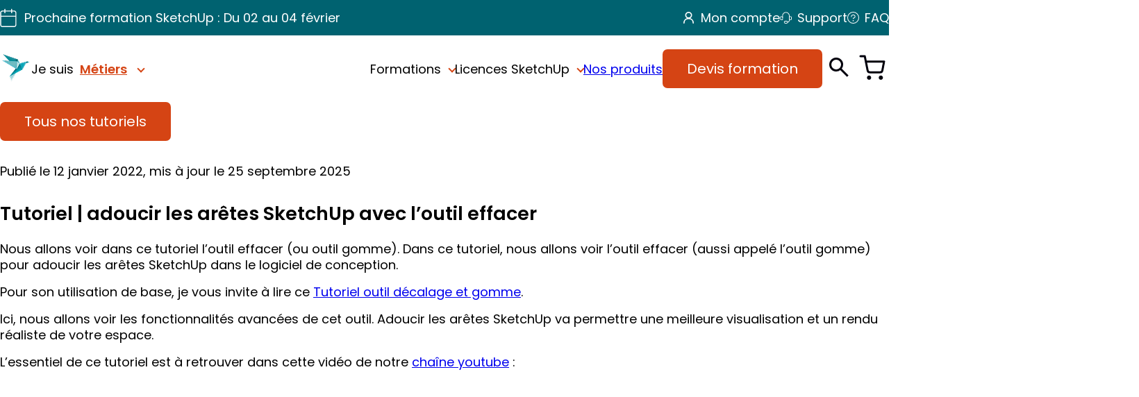

--- FILE ---
content_type: text/html; charset=UTF-8
request_url: https://www.adebeo.com/tutoriels-sketchup/tutoriels-sketchup-pro-debutant/tutoriel-adoucir-les-aretes-sketchup-avec-loutil-effacer/
body_size: 36652
content:
<!doctype html>
<html lang="fr-FR">
<head>
    <script type="text/javascript" data-cmp-ab="1" src="https://cdn.consentmanager.net/delivery/autoblocking/b7c9388622c29.js" data-cmp-host="c.delivery.consentmanager.net" data-cmp-cdn="cdn.consentmanager.net" data-cmp-codesrc="0"></script>
    <!-- Google Tag Manager -->
    <script>(function(w,d,s,l,i){w[l]=w[l]||[];w[l].push({'gtm.start':
    new Date().getTime(),event:'gtm.js'});var f=d.getElementsByTagName(s)[0],
    j=d.createElement(s),dl=l!='dataLayer'?'&l='+l:'';j.async=true;j.src=
    'https://www.googletagmanager.com/gtm.js?id='+i+dl;f.parentNode.insertBefore(j,f);
    })(window,document,'script','dataLayer','GTM-KRF47B8');</script>
    <!-- End Google Tag Manager -->

	<meta charset="UTF-8">
	<meta name="viewport" content="width=device-width, initial-scale=1">
	<link rel="profile" href="https://gmpg.org/xfn/11">

	<title>Tuto SketchUp : adoucir les arêtes avec l’outil effacer</title>
<link crossorigin data-rocket-preconnect href="https://cdn.consentmanager.net" rel="preconnect">
<link crossorigin data-rocket-preconnect href="https://c.delivery.consentmanager.net" rel="preconnect">
<link crossorigin data-rocket-preconnect href="https://fonts.gstatic.com" rel="preconnect">
<link crossorigin data-rocket-preconnect href="https://www.youtube.com" rel="preconnect">
<link crossorigin data-rocket-preload as="font" href="https://www.adebeo.com/wp-content/themes/adebeo6/assets/fonts/subset-Poppins-Regular.woff2" rel="preload">
<style id="wpr-usedcss">img:is([sizes=auto i],[sizes^="auto," i]){contain-intrinsic-size:3000px 1500px}:root{--wp-admin-theme-color:#3858e9;--wp-admin-theme-color--rgb:56,88,233;--wp-admin-theme-color-darker-10:#2145e6;--wp-admin-theme-color-darker-10--rgb:33,69,230;--wp-admin-theme-color-darker-20:#183ad6;--wp-admin-theme-color-darker-20--rgb:24,58,214;--wp-admin-border-width-focus:2px}[role=region]{position:relative}:root{--wp-admin-theme-color:#007cba;--wp-admin-theme-color--rgb:0,124,186;--wp-admin-theme-color-darker-10:#006ba1;--wp-admin-theme-color-darker-10--rgb:0,107,161;--wp-admin-theme-color-darker-20:#005a87;--wp-admin-theme-color-darker-20--rgb:0,90,135;--wp-admin-border-width-focus:2px;--wp-block-synced-color:#7a00df;--wp-block-synced-color--rgb:122,0,223;--wp-bound-block-color:var(--wp-block-synced-color)}@media (min-resolution:192dpi){:root{--wp-admin-border-width-focus:1.5px}}:where(.wp-block-popup-maker-cta-button__link){border-radius:9999px;box-shadow:none;padding:1rem 2.25rem;text-decoration:none}:root :where(.wp-block-popup-maker-cta-button){font-family:inherit;font-size:var(--wp--preset--font-size--medium);font-style:normal;line-height:inherit}:root :where(.wp-block-popup-maker-cta-button .wp-block-popup-maker-cta-button__link.is-style-outline),:root :where(.wp-block-popup-maker-cta-button.is-style-outline>.wp-block-popup-maker-cta-button__link){border:1px solid;padding:calc(1rem - 1px) calc(2.25rem - 1px)}:root :where(.wp-block-popup-maker-cta-button .wp-block-popup-maker-cta-button__link.is-style-outline:not(.has-text-color)),:root :where(.wp-block-popup-maker-cta-button.is-style-outline>.wp-block-popup-maker-cta-button__link:not(.has-text-color)){color:currentColor}:root :where(.wp-block-popup-maker-cta-button .wp-block-popup-maker-cta-button__link.is-style-outline:not(.has-background)),:root :where(.wp-block-popup-maker-cta-button.is-style-outline>.wp-block-popup-maker-cta-button__link:not(.has-background)){background-color:#0000;background-image:none}:root :where(.wp-block-popup-maker-cta-button.is-style-outline>.wp-block-popup-maker-cta-button__link.wp-block-popup-maker-cta-button__link:not(.has-background):hover){background-color:color-mix(in srgb,var(--wp--preset--color--contrast) 5%,#0000)}@supports not (background-color:color-mix(in srgb,red 50%,blue)){:where(.wp-block-popup-maker-cta-button:not(.is-style-outline))>.wp-block-popup-maker-cta-button__link:not(.is-style-outline):hover{filter:brightness(.85)}:where(.wp-block-popup-maker-cta-button.is-style-outline>.wp-block-popup-maker-cta-button__link.wp-block-popup-maker-cta-button__link:not(.has-background):hover){filter:brightness(1.05)}}:root{--wp--preset--aspect-ratio--square:1;--wp--preset--aspect-ratio--4-3:4/3;--wp--preset--aspect-ratio--3-4:3/4;--wp--preset--aspect-ratio--3-2:3/2;--wp--preset--aspect-ratio--2-3:2/3;--wp--preset--aspect-ratio--16-9:16/9;--wp--preset--aspect-ratio--9-16:9/16;--wp--preset--color--black:#000000;--wp--preset--color--cyan-bluish-gray:#abb8c3;--wp--preset--color--white:#ffffff;--wp--preset--color--pale-pink:#f78da7;--wp--preset--color--vivid-red:#cf2e2e;--wp--preset--color--luminous-vivid-orange:#ff6900;--wp--preset--color--luminous-vivid-amber:#fcb900;--wp--preset--color--light-green-cyan:#7bdcb5;--wp--preset--color--vivid-green-cyan:#00d084;--wp--preset--color--pale-cyan-blue:#8ed1fc;--wp--preset--color--vivid-cyan-blue:#0693e3;--wp--preset--color--vivid-purple:#9b51e0;--wp--preset--gradient--vivid-cyan-blue-to-vivid-purple:linear-gradient(135deg,rgba(6, 147, 227, 1) 0%,rgb(155, 81, 224) 100%);--wp--preset--gradient--light-green-cyan-to-vivid-green-cyan:linear-gradient(135deg,rgb(122, 220, 180) 0%,rgb(0, 208, 130) 100%);--wp--preset--gradient--luminous-vivid-amber-to-luminous-vivid-orange:linear-gradient(135deg,rgba(252, 185, 0, 1) 0%,rgba(255, 105, 0, 1) 100%);--wp--preset--gradient--luminous-vivid-orange-to-vivid-red:linear-gradient(135deg,rgba(255, 105, 0, 1) 0%,rgb(207, 46, 46) 100%);--wp--preset--gradient--very-light-gray-to-cyan-bluish-gray:linear-gradient(135deg,rgb(238, 238, 238) 0%,rgb(169, 184, 195) 100%);--wp--preset--gradient--cool-to-warm-spectrum:linear-gradient(135deg,rgb(74, 234, 220) 0%,rgb(151, 120, 209) 20%,rgb(207, 42, 186) 40%,rgb(238, 44, 130) 60%,rgb(251, 105, 98) 80%,rgb(254, 248, 76) 100%);--wp--preset--gradient--blush-light-purple:linear-gradient(135deg,rgb(255, 206, 236) 0%,rgb(152, 150, 240) 100%);--wp--preset--gradient--blush-bordeaux:linear-gradient(135deg,rgb(254, 205, 165) 0%,rgb(254, 45, 45) 50%,rgb(107, 0, 62) 100%);--wp--preset--gradient--luminous-dusk:linear-gradient(135deg,rgb(255, 203, 112) 0%,rgb(199, 81, 192) 50%,rgb(65, 88, 208) 100%);--wp--preset--gradient--pale-ocean:linear-gradient(135deg,rgb(255, 245, 203) 0%,rgb(182, 227, 212) 50%,rgb(51, 167, 181) 100%);--wp--preset--gradient--electric-grass:linear-gradient(135deg,rgb(202, 248, 128) 0%,rgb(113, 206, 126) 100%);--wp--preset--gradient--midnight:linear-gradient(135deg,rgb(2, 3, 129) 0%,rgb(40, 116, 252) 100%);--wp--preset--font-size--small:13px;--wp--preset--font-size--medium:20px;--wp--preset--font-size--large:36px;--wp--preset--font-size--x-large:42px;--wp--preset--spacing--20:0.44rem;--wp--preset--spacing--30:0.67rem;--wp--preset--spacing--40:1rem;--wp--preset--spacing--50:1.5rem;--wp--preset--spacing--60:2.25rem;--wp--preset--spacing--70:3.38rem;--wp--preset--spacing--80:5.06rem;--wp--preset--shadow--natural:6px 6px 9px rgba(0, 0, 0, .2);--wp--preset--shadow--deep:12px 12px 50px rgba(0, 0, 0, .4);--wp--preset--shadow--sharp:6px 6px 0px rgba(0, 0, 0, .2);--wp--preset--shadow--outlined:6px 6px 0px -3px rgba(255, 255, 255, 1),6px 6px rgba(0, 0, 0, 1);--wp--preset--shadow--crisp:6px 6px 0px rgba(0, 0, 0, 1)}:where(.is-layout-flex){gap:.5em}:where(.is-layout-grid){gap:.5em}:where(.wp-block-post-template.is-layout-flex){gap:1.25em}:where(.wp-block-post-template.is-layout-grid){gap:1.25em}:where(.wp-block-columns.is-layout-flex){gap:2em}:where(.wp-block-columns.is-layout-grid){gap:2em}:root :where(.wp-block-pullquote){font-size:1.5em;line-height:1.6}:root{--adebeo-color-primary:#006270;--adebeo-accent-color:#d54414;--adebeo-text-color:#000000;--adebeo-title-color:#02000d;--adebeo-main-font:Poppins,sans-serif;--adebeo-title-font:Poppins,sans-serif;--adebeo-white:#ffffff;--adebeo-gray:#f5f5f5;--adebeo-black:#000000;--adebeo-border-radius-xs:7px;--adebeo-font-size-text:0.9375rem;--adebeo-font-size-text-sm:0.875rem;--adebeo-font-size-btn:1.125rem;--adebeo-font-size-h1:2rem;--adebeo-font-size-h2:1.625rem;--adebeo-font-size-h3:1.25rem;--adebeo-font-size-shop-product-title:1.625rem;--adebeo-font-size-shop-product-price:1.25rem;--adebeo-font-size-h3:1.25rem;--adebeo-font-size-h4:1.125rem;--adebeo-font-size-footer-title:1rem;--adebeo-container-width:88.55vw;--adebeo-spacing-2xs:12px;--adebeo-spacing-xs:16px;--adebeo-spacing-s:20px;--adebeo-spacing-m:32px;--adebeo-spacing-xm:32px;--adebeo-spacing-l:50px;--adebeo-spacing-xl:64px;--adebeo-spacing-2xl:64px;--adebeo-spacing-inner:16px;--adebeo-spacing-inner-m:16px;--adebeo-spacing-inner-l:16px;--adebeo-spacing-gap:32px}html{line-height:1.15;-webkit-text-size-adjust:100%;font-size:100%}body{margin:0;padding:0}hr{box-sizing:content-box;height:0;overflow:visible}a{background-color:transparent}strong{font-weight:bolder}code{font-family:monospace,monospace;font-size:1em}img{border-style:none}template{display:none}[hidden]{display:none}.frm_screen_reader,.screen-reader-text{border:0;clip:rect(1px,1px,1px,1px);clip-path:inset(50%);height:1px;margin:-1px;overflow:hidden;padding:0;position:absolute!important;width:1px;word-wrap:normal!important}.screen-reader-text:focus{background-color:#f1f1f1;border-radius:3px;box-shadow:0 0 2px 2px rgba(0,0,0,.6);clip:auto!important;clip-path:none;color:#21759b;display:block;font-size:14px;font-size:.875rem;font-weight:700;height:auto;left:5px;line-height:normal;padding:15px 23px 14px;text-decoration:none;top:5px;width:auto;z-index:100000}#content[tabindex='-1']:focus{outline:0}.alignleft{display:inline;float:left;margin-right:15px}.aligncenter{clear:both;display:block;margin-left:auto;margin-right:auto}embed,iframe,object{max-width:100%}.custom-logo-link{display:inline-block}html{scroll-behavior:smooth;box-sizing:border-box}*,:after,:before{box-sizing:inherit}body{background:0 0;min-height:100vh;display:flex;flex-direction:column;min-height:100dvh}.footer{margin-top:auto;padding:0 15px}.image{height:auto;max-width:100%}.table{margin:0 0 1.5em;width:100%}::-webkit-scrollbar{width:6px}::-webkit-scrollbar-track{background:var(--adebeo-color-white)}::-webkit-scrollbar-thumb{background:var(--adebeo-accent-color);border-radius:var(--adebeo-border-radius-xs)}.container,body.woocommerce-checkout .content,body:has(.ywraq-form-table-wrapper) .content,body:not(.page) main.content{width:var(--adebeo-container-width);max-width:100%;margin-left:auto;margin-right:auto}body.woocommerce-checkout .content,body:has(.ywraq-form-table-wrapper) .content,body:not(.page) main.content{padding:var(--adebeo-spacing-xl) 0}img{max-width:100%;height:auto!important}@media (max-width:767px){.desktop-only{display:none!important}}@media (min-width:768px){:root{--adebeo-font-size-text:18px;--adebeo-font-size-btn:20px;--adebeo-font-size-h1:clamp(32px, 3.125vw, 3.75rem);--adebeo-font-size-h2:clamp(26px, 2.6vw, 2.875rem);--adebeo-font-size-h3:clamp(20px, 2.08vw, 2.5rem);--adebeo-font-size-h4:clamp(18px, 1.5vw, 2.25rem);--adebeo-font-size-shop-product-title:clamp(1.5rem, 1vw, 2.875rem);--adebeo-font-size-shop-product-price:clamp(1.25rem, 1vw, 2.5rem);--adebeo-spacing-inner:40px;--adebeo-spacing-xm:2.916vw;--adebeo-spacing-gap:3.125vw;--adebeo-spacing-inner-m:3.125vw;--adebeo-spacing-inner-l:3.75vw;--adebeo-spacing-l:3.33vw;--adebeo-spacing-xl:3.75vw;--adebeo-spacing-2xl:8.33vw}.mobile-only{display:none!important}}.post-list{display:flex;gap:8px}.search .post-list{display:grid;grid-template-columns:1fr;gap:var(--adebeo-spacing-m)}.post-list .postmeta{font-weight:600}.post-list article[class*=post]{position:relative;display:flex;gap:24px;flex-direction:column;flex-basis:33%;border:2px solid var(--adebeo-color-primary);border-radius:var(--adebeo-border-radius-xs);padding:var(--adebeo-spacing-s) var(--adebeo-spacing-s)}.post-list article[class*=post] .entry-content{line-clamp:3;-webkit-line-clamp:3;-webkit-box-orient:vertical;overflow:hidden;text-overflow:ellipsis;display:-webkit-box}.post-list article[class*=post]:after{content:'';display:block;margin-left:auto;margin-top:auto;width:45px;height:45px;background:url('data:image/svg+xml,<svg xmlns="http://www.w3.org/2000/svg" fill="none" viewBox="0 0 45 45"><path stroke="%23D54414" stroke-linecap="round" stroke-linejoin="round" stroke-width="1.5" d="m19.702 31.142 10.57.869.87-10.571M15.72 14.85l14.553 17.16"/></svg>') center center no-repeat;background-size:45px 45px;transition:transform .3s ease-in-out;transform:rotate(0)}.post-list article[class*=post]:hover::after{transform:rotate(-45deg)}.post-list .wp-post-image img{aspect-ratio:262/208;object-fit:cover;border-radius:var(--adebeo-border-radius-xs)}.post-list article[class*=post] .entry-title{font-size:var(--adebeo-font-size-shop-product-title)}.post-list .entry-title a{text-decoration:none;color:var(--adebeo-text-color)}.post-list .entry-title a:after{content:'';position:absolute;display:block;top:0;left:0;width:100%;height:100%}.post-list .wp-post-image{width:100%!important;contain-intrinsic-size:unset;aspect-ratio:262/208;object-fit:cover;border-radius:var(--adebeo-border-radius-xs)}@media (min-width:768px){.search .post-list{gap:32px;grid-template-columns:repeat(2,1fr)}}@media (max-width:767px){.post-list{width:calc(100% + 11.45vw);margin:0 -5.725vw;padding:0 5.725vw;overflow-x:scroll;scroll-snap-type:x proximity;scrollbar-width:none;overflow:-moz-scrollbars-none;-ms-overflow-style:none}.post-list::-webkit-scrollbar{display:none}.post-list article[class*=post]{min-width:calc(50vw - 56px)}}@media (max-width:500px){.post-list article[class*=post]{min-width:calc(100% - 56px)}}.quantity{display:flex;align-items:center;width:fit-content;padding:var(--adebeo-border-radius-xs);border:2px solid var(--adebeo-color-primary);border-radius:var(--adebeo-border-radius-xs)}.quantity .qty{width:40px;padding:0;height:32px;text-align:center;-moz-appearance:textfield;filter:none!important}.quantity .qty::-webkit-inner-spin-button,.quantity .qty::-webkit-outer-spin-button{-webkit-appearance:none;margin:0}.quantity button{background-color:var(--adebeo-accent-color);color:var(--adebeo-white);border:none;border-radius:var(--adebeo-border-radius-xs);padding:var(--adebeo-spacing-2xs);cursor:pointer;height:32px;width:32px;display:flex;align-items:center;justify-content:center}@font-face{font-family:Poppins;src:url('https://www.adebeo.com/wp-content/themes/adebeo6/assets/fonts/subset-Poppins-Regular.woff2') format('woff2'),url('https://www.adebeo.com/wp-content/themes/adebeo6/assets/fonts/subset-Poppins-Regular.woff') format('woff');font-weight:400;font-style:normal;font-display:swap}@font-face{font-family:Poppins;src:url('https://www.adebeo.com/wp-content/themes/adebeo6/assets/fonts/subset-Poppins-SemiBold.woff2') format('woff2'),url('https://www.adebeo.com/wp-content/themes/adebeo6/assets/fonts/subset-Poppins-SemiBold.woff') format('woff');font-weight:600;font-style:normal;font-display:swap}@font-face{font-family:Poppins;src:url('https://www.adebeo.com/wp-content/themes/adebeo6/assets/fonts/Poppins-Light.woff2') format('woff2'),url('https://www.adebeo.com/wp-content/themes/adebeo6/assets/fonts/Poppins-Light.woff') format('woff');font-weight:300;font-style:normal;font-display:swap}html{font-size:16px}body,button,input,optgroup,select,textarea{margin:0;font-family:Poppins,sans-serif;font-size:var(--adebeo-font-size-text, 1rem);line-height:1.3;-webkit-font-smoothing:antialiased;-moz-osx-font-smoothing:grayscale;color:var(--adebeo-text-color)}h2{font-size:var(--adebeo-font-size-h2, 1.625rem)}h2 strong{font-weight:400;color:var(--adebeo-color-primary)}p{margin:0}em{font-style:italic}a.disabled{cursor:not-allowed;opacity:.5}:where(a){color:var(--adebeo-accent-color)}.single .entry-content p:not(:last-child){margin-bottom:var(--adebeo-spacing-xs)}.single .entry-content :is(h2,h3,h4,h5,h6){margin:var(--adebeo-spacing-l) 0 var(--adebeo-spacing-s)}.content iframe{width:100%;max-width:1200px;display:block;margin:var(--adebeo-spacing-m) auto}.content iframe[src*=youtube]{aspect-ratio:16/9}.content :where(ol),.content :where(ul){padding-left:20px}.content :where(ol){list-style-type:none;counter-reset:ol-item;padding-left:34px}.content :where(ol li),.content :where(ul li){padding-bottom:var(--adebeo-spacing-2xs)}.content ol>li{counter-increment:ol-item;position:relative}.content ol>li::before{content:counter(ol-item) '.';position:absolute;left:-25px;display:block;width:18px;text-align:right;color:var(--adebeo-color-primary)}.content ol ul{margin-top:var(--adebeo-spacing-2xs);list-style-type:disc}.single .entry-content li{margin-bottom:var(--adebeo-spacing-2xs)}.single .entry-content .btn,.single .entry-content .button{margin-top:var(--adebeo-spacing-xs)}.btn,.button,.frm_button_submit,.frm_prev_page{display:flex;align-items:center;justify-content:center;width:fit-content;padding:15px;background-color:var(--adebeo-accent-color);color:var(--adebeo-white);border-radius:7px;text-decoration:none;font-size:var(--adebeo-font-size-btn, 1rem);text-align:center}.button--full{width:100%}.btn:before,.button:not(.button-reverse):before,.frm_button_submit:before{content:'';display:block;width:20px;height:20px;transition:width .3s ease}.btn:after,.button:not(.button-reverse):after,.frm_button_submit:after{content:'';display:block;opacity:0;transition:opacity .4s ease-out,width .3s ease,transform .3s ease;width:20px;transform:translateX(-5px);height:20px;background:url('data:image/svg+xml,<svg xmlns="http://www.w3.org/2000/svg" fill="none" viewBox="0 0 23 20"><path fill="%23fff" d="m22.03 10.111-9.669 9.67-1.06-1.061 7.938-7.94H.003v-1.5h19.075l-7.499-7.5L12.64.72l9.391 9.391Z"/></svg>') center right no-repeat}.btn:hover:before,.button:not(.button-reverse):hover:before,.frm_button_submit:hover:before{width:5px}.btn:hover:after,.button:not(.button-reverse):hover:after,.frm_button_submit:hover:after{opacity:1;width:35px;transform:translateX(0)}.button-reverse:before,.frm_prev_page:before{content:'';display:block;opacity:0;transition:opacity .4s ease-out,width .3s ease,transform .3s ease;width:20px;transform:translateX(-5px);height:20px;background:url('data:image/svg+xml,<svg xmlns="http://www.w3.org/2000/svg" fill="none" viewBox="0 0 24.001 16.499"><path fill="%23fff" d="M8.257 0a.75.75 0 0 0-.537.219l-7.5 7.5a.75.75 0 0 0 0 1.06l7.5 7.5a.75.75 0 0 0 1.06 0 .75.75 0 0 0 0-1.06L1.811 8.25l6.97-6.97a.75.75 0 0 0 0-1.061A.75.75 0 0 0 8.256 0Z" /><path fill="%23fff" d="M.75 7.498a.75.75 0 0 0-.75.75.75.75 0 0 0 .75.75H23.252a.75.75 0 0 0 .75-.75.75.75 0 0 0-.75-.75h-4.348z"/></svg>') center left no-repeat}.button-reverse:after,.frm_prev_page:after{content:'';display:block;width:20px;height:20px;transition:width .3s ease}.button-reverse:hover:before,.frm_prev_page:hover:before{opacity:1;width:35px;transform:translateX(0)}.button-reverse:hover:after,.frm_prev_page:hover:after{width:5px}button,input,optgroup,select,textarea{font-family:inherit;font-size:100%;line-height:1.15;margin:0}button,input{overflow:visible}button,select{text-transform:none}[type=button],[type=reset],[type=submit],button{-webkit-appearance:button}[type=button]::-moz-focus-inner,[type=reset]::-moz-focus-inner,[type=submit]::-moz-focus-inner,button::-moz-focus-inner{border-style:none;padding:0}[type=button]:-moz-focusring,[type=reset]:-moz-focusring,[type=submit]:-moz-focusring,button:-moz-focusring{outline:ButtonText dotted 1px}fieldset{margin:0;padding:0;border:none}legend{box-sizing:border-box;color:inherit;display:table;max-width:100%;padding:0;white-space:normal}progress{vertical-align:baseline}label{display:block}.frm_html_container p:has(img){display:flex;align-items:center;gap:var(--adebeo-spacing-s)}.frm_form_field>label{margin-bottom:6px;display:flex;align-items:center;gap:8px}.frm_pro_form .frm_form_field.vertical_radio:not(:first-of-type){margin-top:var(--adebeo-spacing-m)}.vertical_radio>.frm_primary_label{display:none}.frm_form_field:has(input[type=email]) label:before{content:'';background:url('data:image/svg+xml,<svg xmlns="http://www.w3.org/2000/svg" fill="none" viewBox="0 0 17 17"><path fill="%23FFFFFF" d="M13.589 2.525c1.397 1.147 2.513 2.785 2.707 4.598.133 1.794-.284 3.25-1.467 4.64-.62.66-1.474 1.276-2.403 1.385-.734.024-1.13-.102-1.732-.52a13.14 13.14 0 0 1-.372-.367l-.204.13-.269.169-.265.168c-.716.412-1.56.332-2.36.268a3.318 3.318 0 0 1-.992-.49l-.325-.199c-1.04-1.028-1.392-2.3-1.41-3.719.094-1.255.583-2.412 1.488-3.306.907-.68 1.747-.93 2.884-.802.614.123 1.133.364 1.577.802l.248-.612.604-.007.34-.005c.295.012.295.012.543.135l-.035.422a754.795 754.795 0 0 0-.179 2.253c-.106 1.316-.189 2.616-.158 3.936.457.117.585.137 1.038-.053.926-.585 1.568-1.46 1.812-2.518.178-1.663-.179-2.899-1.207-4.215-.808-.908-1.742-1.485-2.883-1.907l-.245-.091c-1.506-.46-3.197-.151-4.603.474-1.63.862-2.596 2.222-3.206 3.903-.359 1.233-.272 2.872.248 4.04l.1.247c.751 1.674 2.097 2.644 3.77 3.31 1.528.517 3.087.321 4.559-.24.369-.133.369-.133.74-.133.084.178.166.357.248.535l.14.301c.108.265.108.265.108.51-.314.121-.63.24-.945.36l-.267.103c-1.839.692-4.036.582-5.838-.197-2.029-.968-3.414-2.483-4.226-4.551l-.12-.294c-.63-1.831-.364-3.962.403-5.699.434-.858 1.018-1.534 1.7-2.21l.254-.265c2.721-2.633 7.279-2.509 10.2-.29ZM6.757 6.633c-.59.828-.892 1.666-.772 2.69.168.86.561 1.513 1.239 2.081.508.234.766.263 1.316.169.89-.358 1.269-.92 1.658-1.76.263-.808.246-1.77-.07-2.556-.32-.612-.747-1.084-1.41-1.329-.79-.156-1.439.113-1.96.705Z"/></svg>') center no-repeat;width:24px;height:14px}.frm_form_field:has(input[type=email]:placeholder-shown) label:before{background-image:url('data:image/svg+xml,<svg xmlns="http://www.w3.org/2000/svg" fill="none" viewBox="0 0 17 17"><path fill="%2302000D" d="M13.589 2.525c1.397 1.147 2.513 2.785 2.707 4.598.133 1.794-.284 3.25-1.467 4.64-.62.66-1.474 1.276-2.403 1.385-.734.024-1.13-.102-1.732-.52a13.14 13.14 0 0 1-.372-.367l-.204.13-.269.169-.265.168c-.716.412-1.56.332-2.36.268a3.318 3.318 0 0 1-.992-.49l-.325-.199c-1.04-1.028-1.392-2.3-1.41-3.719.094-1.255.583-2.412 1.488-3.306.907-.68 1.747-.93 2.884-.802.614.123 1.133.364 1.577.802l.248-.612.604-.007.34-.005c.295.012.295.012.543.135l-.035.422a754.795 754.795 0 0 0-.179 2.253c-.106 1.316-.189 2.616-.158 3.936.457.117.585.137 1.038-.053.926-.585 1.568-1.46 1.812-2.518.178-1.663-.179-2.899-1.207-4.215-.808-.908-1.742-1.485-2.883-1.907l-.245-.091c-1.506-.46-3.197-.151-4.603.474-1.63.862-2.596 2.222-3.206 3.903-.359 1.233-.272 2.872.248 4.04l.1.247c.751 1.674 2.097 2.644 3.77 3.31 1.528.517 3.087.321 4.559-.24.369-.133.369-.133.74-.133.084.178.166.357.248.535l.14.301c.108.265.108.265.108.51-.314.121-.63.24-.945.36l-.267.103c-1.839.692-4.036.582-5.838-.197-2.029-.968-3.414-2.483-4.226-4.551l-.12-.294c-.63-1.831-.364-3.962.403-5.699.434-.858 1.018-1.534 1.7-2.21l.254-.265c2.721-2.633 7.279-2.509 10.2-.29ZM6.757 6.633c-.59.828-.892 1.666-.772 2.69.168.86.561 1.513 1.239 2.081.508.234.766.263 1.316.169.89-.358 1.269-.92 1.658-1.76.263-.808.246-1.77-.07-2.556-.32-.612-.747-1.084-1.41-1.329-.79-.156-1.439.113-1.96.705Z"/></svg>')}.frm_form_field:has(input[type=tel]) label:before{content:'';background:url('data:image/svg+xml,<svg xmlns="http://www.w3.org/2000/svg" fill="none" viewBox="0 0 15 16"><path fill="%23FFFFFF" d="M2.163.29c.747.051 1.206.663 1.7 1.167l.38.366.382.374.183.177c.447.448.784.814.889 1.449-.08.48-.278.639-.635.962-.517.457-.517.457-.843 1.05C4.19 7.201 5.5 8.475 6.385 9.42c.779.783 1.86 1.765 2.921 2.094.584-.059.8-.27 1.183-.71l.355-.503c.213-.285.324-.427.644-.591.942.092 1.612.938 2.233 1.575l.29.292c.969.982.969.982.989 1.505-.19.633-.531.918-1.08 1.272-1.34.642-2.796.915-4.234.492-2.076-.75-3.78-2.043-5.35-3.569l-.198-.19a13.895 13.895 0 0 1-1.384-1.584l-.2-.264C-.124 5.659-.124 5.659.078 3.587.3 2.621.713 1.803 1.26.984l.222-.37c.251-.221.251-.221.68-.325Z"/></svg>') center no-repeat;width:24px;height:14px}.frm_form_field:has(input[type=tel]:placeholder-shown) label:before{background-image:url('data:image/svg+xml,<svg xmlns="http://www.w3.org/2000/svg" fill="none" viewBox="0 0 15 16"><path fill="%2302000D" d="M2.163.29c.747.051 1.206.663 1.7 1.167l.38.366.382.374.183.177c.447.448.784.814.889 1.449-.08.48-.278.639-.635.962-.517.457-.517.457-.843 1.05C4.19 7.201 5.5 8.475 6.385 9.42c.779.783 1.86 1.765 2.921 2.094.584-.059.8-.27 1.183-.71l.355-.503c.213-.285.324-.427.644-.591.942.092 1.612.938 2.233 1.575l.29.292c.969.982.969.982.989 1.505-.19.633-.531.918-1.08 1.272-1.34.642-2.796.915-4.234.492-2.076-.75-3.78-2.043-5.35-3.569l-.198-.19a13.895 13.895 0 0 1-1.384-1.584l-.2-.264C-.124 5.659-.124 5.659.078 3.587.3 2.621.713 1.803 1.26.984l.222-.37c.251-.221.251-.221.68-.325Z"/></svg>')}[type=checkbox],[type=radio]{box-sizing:border-box;padding:0}[type=number]::-webkit-inner-spin-button,[type=number]::-webkit-outer-spin-button{height:auto}[type=search]{-webkit-appearance:textfield;outline-offset:-2px}[type=search]::-webkit-search-decoration{-webkit-appearance:none}::-webkit-file-upload-button{-webkit-appearance:button;font:inherit}button,input[type=button],input[type=reset],input[type=submit]{border:0;background:#000;color:#fff;line-height:1;padding:8px 25px;cursor:pointer}input[type=color],input[type=date],input[type=email],input[type=month],input[type=number],input[type=password],input[type=range],input[type=search],input[type=tel],input[type=text],input[type=time],input[type=url],textarea{border:none;border-radius:var(--adebeo-border-radius-xs);height:60px;padding:0 var(--adebeo-spacing-2xs);background:var(--adebeo-white);color:var(--adebeo-text-color);font-size:var(--adebeo-font-size-text);line-height:1.25;font-weight:300;width:100%}input[type=color]:focus:not(:focus-visible),input[type=date]:focus:not(:focus-visible),input[type=email]:focus:not(:focus-visible),input[type=month]:focus:not(:focus-visible),input[type=number]:focus:not(:focus-visible),input[type=password]:focus:not(:focus-visible),input[type=range]:focus:not(:focus-visible),input[type=search]:focus:not(:focus-visible),input[type=tel]:focus:not(:focus-visible),input[type=text]:focus:not(:focus-visible),input[type=time]:focus:not(:focus-visible),input[type=url]:focus:not(:focus-visible),textarea:focus:not(:focus-visible){outline-color:transparent}input[type=color]:focus-visible,input[type=date]:focus-visible,input[type=email]:focus-visible,input[type=month]:focus-visible,input[type=number]:focus-visible,input[type=password]:focus-visible,input[type=range]:focus-visible,input[type=search]:focus-visible,input[type=tel]:focus-visible,input[type=text]:focus-visible,input[type=time]:focus-visible,input[type=url]:focus-visible,textarea:focus-visible{outline-color:var(--adebeo-color-secondary)}select{border:none;border-radius:var(--adebeo-border-radius-xs);height:60px;padding:0 var(--adebeo-spacing-2xs);background:var(--adebeo-white);color:var(--adebeo-text-color);font-size:var(--adebeo-font-size-text);line-height:1.25;font-weight:300;width:100%}textarea{width:100%;height:120px;padding:var(--adebeo-spacing-2xs);resize:vertical}label:has(input[type=checkbox]){cursor:pointer;user-select:none;position:relative;padding-left:38px;min-height:32px}label:has(input[type=checkbox]) input[type=checkbox]{position:absolute;opacity:0;width:24px;height:24px;margin:0;z-index:1;cursor:pointer}label:has(input[type=checkbox])::before{content:'';position:absolute;left:0;top:2px;display:block;width:24px;height:24px;border:2px solid var(--adebeo-accent-color);border-radius:6px;background:var(--adebeo-white);box-sizing:border-box;transition:border-color .2s}label:has(input[type=checkbox]) input[type=checkbox]:focus::before{outline:2px solid var(--adebeo-accent-color);outline-offset:2px}label:has(input[type=checkbox])::after{content:'';position:absolute;left:3px;top:5px;width:18px;height:18px;opacity:0;background:var(--adebeo-accent-color);border-radius:4px;transform:scale(.8);transition:opacity .2s,transform .2s;pointer-events:none}label:has(input[type=checkbox]:checked)::after{opacity:1;transform:scale(1)}.frm_form_field{position:relative}.frm_form_field:has(input[type=email]),.frm_form_field:has(input[type=number]),.frm_form_field:has(input[type=password]),.frm_form_field:has(input[type=search]),.frm_form_field:has(input[type=tel]),.frm_form_field:has(input[type=text]),.frm_form_field:has(input[type=url]){display:block;padding-top:30px}.frm_form_field:has(input[type=email]) label,.frm_form_field:has(input[type=number]) label,.frm_form_field:has(input[type=password]) label,.frm_form_field:has(input[type=search]) label,.frm_form_field:has(input[type=tel]) label,.frm_form_field:has(input[type=text]) label,.frm_form_field:has(input[type=url]) label{position:absolute;z-index:1;left:0;top:0;color:var(--adebeo-white);transition:color .2s,left .2s,top .2s}.frm_form_field:has(input[type=email]:placeholder-shown) label,.frm_form_field:has(input[type=number]:placeholder-shown) label,.frm_form_field:has(input[type=password]:placeholder-shown) label,.frm_form_field:has(input[type=range]:placeholder-shown) label,.frm_form_field:has(input[type=search]:placeholder-shown) label,.frm_form_field:has(input[type=tel]:placeholder-shown) label,.frm_form_field:has(input[type=text]:placeholder-shown) label,.frm_form_field:has(input[type=url]:placeholder-shown) label{top:49px;left:12px;width:100%;height:auto;pointer-events:none;color:var(--adebeo-color-primary)}.frm_pro_form{background-color:var(--adebeo-color-primary);padding:var(--adebeo-spacing-s);border-radius:var(--adebeo-border-radius-xs);color:var(--adebeo-white)}.frm_fields_container{display:grid;grid-template-columns:repeat(6,1fr);gap:var(--adebeo-spacing-xs)}.frm_form_field,.frm_submit.frm_flex{grid-column:span 6}.frm_pro_form input::placeholder{color:var(--adebeo-white)}.frm_pro_form .frm_form_field:not(:first-of-type){margin-top:var(--adebeo-spacing-xs)}.frm_pro_form .frm_form_field.frm_html_container:not(:first-of-type){margin-top:var(--adebeo-spacing-m)}.frm_pro_form .frm_form_field:has(.frm_submit){margin-top:var(--adebeo-spacing-m)}.frm_submit.frm_flex{display:flex;justify-content:center}.frm_submit:has(.frm_prev_page){display:flex;flex-direction:row-reverse;justify-content:center;flex-wrap:wrap;gap:var(--adebeo-spacing-gap)}.frm_error{background-color:var(--adebeo-accent-color);color:var(--adebeo-white);padding:var(--adebeo-spacing-xs);border-radius:var(--adebeo-border-radius-xs);margin-top:var(--adebeo-spacing-xs)}@media (min-width:1280px){.frm_form_field.frm6{grid-column:span 3}.frm_form_field.frm3{grid-column:span 2}.frm_form_field.frm9{grid-column:span 4}}.frm_dropzone{position:relative;border-radius:var(--adebeo-border-radius-xs);background-color:var(--adebeo-white);padding:var(--adebeo-spacing-s);color:var(--adebeo-text-color);display:flex;flex-direction:column;gap:var(--adebeo-spacing-s)}.frm_dropzone svg{display:block;margin:0 auto;width:40px;height:40px}.frm_dropzone .dz-message{display:flex;flex-direction:column;text-align:center}.dz-preview{display:none}label[for*=country]{display:block;margin-bottom:8px}body .ui-datepicker .ui-widget-header{display:flex;background-color:var(--adebeo-color-primary)}body .ui-state-default:hover,body .ui-widget-content .ui-state-default:hover{background-color:var(--adebeo-color-primary)}.topbar{position:relative;padding:12px 0;background:var(--adebeo-color-primary);color:var(--adebeo-white);line-height:1.25;z-index:9}.topbar__container{display:flex;align-items:center;justify-content:space-between;gap:20px}.topbar__left{display:grid;align-items:center;grid-gap:8px;grid-template-columns:17px auto;margin-right:auto}.topbar__link{display:grid;grid-template-columns:17px auto;align-items:center;grid-gap:8px;color:var(--adebeo-white);text-decoration:none}.topbar__link:hover{color:var(--white);text-decoration:underline}@media (min-width:768px){.topbar__left{grid-template-columns:27px auto}.topbar__icon{width:27px;height:27px}}@media (max-width:767px){.topbar__link{display:none}.topbar__left strong{display:block}}.main-header__search-btn{position:relative;width:48px;height:48px;cursor:pointer;background:0 0;border:none;padding:0}.main-header__search-btn.active svg{opacity:0}.main-header__search-btn:after,.main-header__search-btn:before{content:'';position:absolute;width:38px;height:3px;top:23px;left:5px;background:var(--adebeo-white);opacity:0;transition:opacity .3s ease-in-out;z-index:18}.main-header__search-btn:before{transform:rotate(45deg)}.main-header__search-btn:after{transform:rotate(-45deg)}.main-header__search-btn.active:after,.main-header__search-btn.active:before{opacity:1}.main-header__search-form .main-header__search-input{position:fixed;top:12vh;left:50%;transform:translate(-50%,10px);display:flex;justify-content:center;align-items:center;background:var(--adebeo-white);transition:transform .3s ease-in-out;z-index:16;width:375px}.main-header__search-form{position:fixed;top:0;left:0;width:100%;height:100vh;height:100svh;z-index:16;background:rgba(0,0,0,.6);opacity:0;transform:translateY(-10px);pointer-events:none;transition:opacity .3s ease-in-out,transform .3s ease-in-out}.main-header__search-form.active{transform:translateY(0);opacity:1;pointer-events:auto}.main-header__search-input{width:100%;border:none;border-radius:var(--adebeo-radius);padding:10px;background:var(--adebeo-white)}.main-header__loader{width:48px;height:48px;border:5px solid var(--adebeo-accent-color);border-bottom-color:var(--adebeo-white);border-radius:50%;display:block;box-sizing:border-box;margin:0 auto;animation:1s linear infinite rotation}@keyframes rotation{0%{transform:rotate(0)}100%{transform:rotate(360deg)}}.main-header__search-results{position:fixed;top:22vh;z-index:9;right:50%;width:1024px;max-width:90vw;padding:var(--adebeo-spacing-l);transform:translate(50%,10px);background:var(--adebeo-white);border-radius:var(--adebeo-radius);box-shadow:var(--adebeo-shadow);color:var(--adebeo-black);opacity:0;pointer-events:none;max-height:70vh;overflow-y:auto;transition:transform .3s ease-in-out,opacity .3s ease-in-out;border-radius:var(--adebeo-border-radius-xs)}.main-header__search-results.active{opacity:1;pointer-events:auto;transform:translate(50%,0)}.main-header__search-results .main-header__results{display:grid;grid-template-columns:1fr;grid-gap:var(--adebeo-spacing-s);max-height:calc(100vh - 150px);overflow-y:auto}.main-header__search-results .main-header__results h2{font-weight:700;font-size:18px;color:var(--adebeo-color-primary)}.main-header__search-results article{position:relative;padding-left:90px;min-height:75px}.main-header__search-results article:not(:last-child){margin-bottom:15px}.main-header__search-results .main-header__results img{position:absolute;top:0;left:0;width:75px;height:75px;object-fit:cover;z-index:1}.main-header__search-results .main-header__results p{display:-webkit-box;-webkit-line-clamp:2;line-clamp:2;-webkit-box-orient:vertical;overflow:hidden;text-overflow:ellipsis;margin:0}.main-header{position:sticky;top:0;z-index:18;background:var(--adebeo-white);transition:top .3s linear}.main-header.scrolled{box-shadow:var(--adebeo-shadow)}.main-header.down.scrolled{top:-94px}.main-header__container{padding:20px 0;display:flex;align-items:center;gap:12px}.main-header__nav-principal{display:flex;align-items:center;gap:12px;user-select:none}.main-header__shopcart-link{position:relative}.main-header__cart-count{position:absolute;top:7px;right:-2px;width:16px;height:16px;background:var(--adebeo-color-primary);color:var(--adebeo-white);font-size:10px;font-weight:700;border-radius:50%;display:flex;align-items:center;justify-content:center;z-index:1}.main-header__menu-principal{display:block;list-style:none;padding:0;margin:0}.main-header ul,.main-header__menu-metier,.main-header__menu-metier ul{list-style:none;padding:0;margin:0}.main-header__menu-metier .menu-metier__icon{position:absolute;top:0;left:0;width:48px;height:48px}.main-header__menu-metier :where(a:not(.button),span),.main-header__menu-principal :where(a:not(.button),span){display:block;color:var(--adebeo-black);font-size:20px;line-height:1.25;text-decoration:none;transition:color .3s ease-in-out}.main-header__menu-metier a:not(.button):hover,.main-header__menu-principal a:not(.button):hover,.menu-item :where(a:hover){color:var(--adebeo-accent-color)}.main-header__menu-metier span span{display:inline-block;margin:0 4px;font-weight:700;color:var(--adebeo-color-secondary);border-bottom:2px solid var(--adebeo-color-secondary)}.main-header__menu-metier>li>span>span{color:var(--adebeo-accent-color);text-decoration:underline}.main-header .menu-item-has-children>span{position:relative;width:fit-content;padding-right:20px;cursor:pointer}.main-header .menu-item-has-children>span:after{content:'';position:absolute;top:7px;right:0;width:8px;height:8px;transform:rotate(45deg);transition:transform .3s ease-in-out,top .3s ease-in-out;border-right:2px solid var(--adebeo-accent-color);border-bottom:2px solid var(--adebeo-accent-color)}.main-header .main-header__menu-principal .menu-item-has-children .sub-menu span{display:flex;align-items:center;justify-content:space-between;padding-right:20px;gap:10px;width:100%}.main-header .menu-item-has-children .sub-menu span:after{position:static;width:22px;height:15px;background:url('data:image/svg+xml,<svg xmlns="http://www.w3.org/2000/svg" fill="none" viewBox="0 0 24 16.501"><path fill="%23d54414" d="M15.756 0a.75.75 0 0 0-.537.22.75.75 0 0 0 0 1.061L21.438 7.5H.75a.75.75 0 0 0-.75.75.75.75 0 0 0 .75.75h20.69l-6.221 6.22a.75.75 0 0 0 0 1.061.75.75 0 0 0 1.06 0l7.496-7.496a.75.75 0 0 0 .055-.058.75.75 0 0 0 .04-.053.75.75 0 0 0 .003-.006.75.75 0 0 0 .033-.057.75.75 0 0 0 .004-.006.75.75 0 0 0 .03-.058.75.75 0 0 0 .001-.006.75.75 0 0 0 .024-.062.75.75 0 0 0 .002-.006.75.75 0 0 0 .016-.065.75.75 0 0 0 .002-.008.75.75 0 0 0 .01-.064.75.75 0 0 0 .003-.059.75.75 0 0 0 .002-.013.75.75 0 0 0 0-.008.75.75 0 0 0 0-.006.75.75 0 0 0-.004-.066.75.75 0 0 0 0-.006.75.75 0 0 0-.01-.067.75.75 0 0 0-.011-.052.75.75 0 0 0-.004-.018.75.75 0 0 0-.002-.006.75.75 0 0 0 0-.002.75.75 0 0 0-.025-.066.75.75 0 0 0-.018-.04.75.75 0 0 0-.012-.027.75.75 0 0 0-.035-.056.75.75 0 0 0-.03-.041.75.75 0 0 0-.011-.02.75.75 0 0 0-.004-.004.75.75 0 0 0-.045-.05.75.75 0 0 0-.004-.004.75.75 0 0 0-.006-.004l-.011-.012L16.279.221A.75.75 0 0 0 15.756 0Z"/></svg>') center no-repeat;background-size:contain;border:none}@media (max-width:1280px) and (min-width:1200px){.main-header__menu-metier :where(a:not(.button),span),.main-header__menu-principal :where(a:not(.button),span){font-size:18px}}@media (max-width:767px){.main-header .menu-item-has-children>span:after{transform:rotate(-45deg)}.main-header .menu-item-has-children.open>span:after{transform:rotate(45deg)}.main-header .menu-item-has-children.open .menu-item-has-children>span:after{transform:rotate(45deg)}.main-header .menu-item-has-children.open .menu-item-has-children.open>span:after{transform:rotate(0)}}.main-header__menu-toggle{position:relative;display:flex;align-items:center;justify-content:center;padding:0;width:18px;height:16px;cursor:pointer;border:none;background:0 0;z-index:19}.main-header__menu-toggle::after,.main-header__menu-toggle::before{content:'';position:absolute;width:100%;height:2px;background:var(--adebeo-black)}.main-header__menu-toggle span{width:100%;height:2px;background:var(--adebeo-black)}.main-header__menu-toggle::before{top:0}.main-header__menu-toggle::after{bottom:0}body:has(.main-header.toggled) .topbar{display:none}.toggled .main-header__nav-principal{position:fixed;bottom:0;right:0;height:100vh;height:100svh;z-index:10}.toggled .main-header__menu-toggle::before{transform:rotate(45deg);top:6px;z-index:3}.toggled .main-header__menu-toggle span{opacity:1;background:linear-gradient(180deg,#fff 0,#fff 50%,rgba(255,255,255,0) 100%);width:100vw;height:93px;position:absolute;left:-24px;z-index:2;pointer-events:none}.toggled .main-header__menu-toggle::after{transform:rotate(-45deg);top:6px;z-index:3}@media (max-width:1199px){.main-header__container{gap:2px;justify-content:space-between}.main-header__button{margin-left:auto;padding:15px 0}.main-header__search-btn svg,.main-header__shopcart-link svg{width:36px;height:36px;transition:fill .3s ease-in-out}.main-header__nav-principal{flex-direction:column;align-items:stretch;position:fixed;padding:110px 20px 0;top:0;left:0;width:100%;height:100vh;height:100svh;background:var(--adebeo-white);z-index:-1;transition:transform .4s cubic-bezier(.4, 0, .2, 1),opacity .4s cubic-bezier(.4, 0, .2, 1);transform:translateY(-30px);opacity:0;pointer-events:none}.toggled .main-header__nav-principal{padding-bottom:var(--adebeo-spacing-m);display:flex;gap:16px;z-index:16;pointer-events:auto}.main-header.is-opening .main-header__nav-principal{overflow:auto;animation:.4s cubic-bezier(.4,0,.2,1) forwards fadeInBottom}@keyframes fadeInBottom{from{transform:translateY(-30px);opacity:0}to{transform:translateY(0);opacity:1}}.main-header.is-closing .main-header__nav-principal{animation:.4s cubic-bezier(.4,0,.2,1) forwards fadeOutBottom}@keyframes fadeOutBottom{from{transform:translateY(0);opacity:1}to{transform:translateY(-30px);opacity:0}}.main-header.is-closing .main-header__nav-principal{transform:translateY(-30px);opacity:0;pointer-events:none}.main-header__menu-principal li{padding:0 15px}.main-header__menu-principal{display:flex;flex-direction:column;align-items:stretch}.main-header ul.sub-menu{max-height:0;overflow:hidden;transition:max-height .3s ease-in-out,padding-top .3s ease-in-out,opacity .3s ease-in-out;display:flex;padding-left:var(--adebeo-spacing-m);padding-top:0;gap:var(--adebeo-spacing-s);flex-direction:column;opacity:0}.main-header .open>ul.sub-menu{max-height:450px;transition:max-height .3s ease-in-out,padding-top .3s ease-in-out,opacity .3s ease-in-out;padding-top:var(--adebeo-spacing-s);opacity:1}.main-header__menu-metier .menu-item-has-children>a{font-weight:700}.main-header__menu-principal li{padding:16px 0}.main-header__menu-principal .sub-menu li{padding:0}}@media (max-width:1199px) and (min-width:768px){.main-header__container{gap:var(--adebeo-spacing-s)}}@media (min-width:1200px){.main-header__container{gap:var(--adebeo-spacing-s)}.main-header__menu-toggle{display:none}.main-header__search-btn path,.main-header__shopcart-link:hover path{transition:fill .3s ease-in-out}.main-header__search-btn:hover path[fill='#02000D'],.main-header__shopcart-link:hover path[fill='#02000d']{fill:var(--adebeo-accent-color)}.main-header__nav-principal{gap:35px;flex-grow:1;justify-content:space-between}.main-header__nav-principal li:has(ul){position:relative}.main-header__nav-principal .sub-menu{position:absolute;display:flex;flex-direction:column;gap:var(--adebeo-spacing-s);top:calc(100% + 20px);left:0;width:100%;border-radius:var(--adebeo-radius);min-width:325px;opacity:0;transition:transform .3s ease-in-out,opacity .3s ease-in-out,box-shadow .3s ease-in-out;transform:translateY(-10px);background:var(--adebeo-white);pointer-events:none;padding:var(--adebeo-spacing-m);box-shadow:0 0 0 200vw transparent;z-index:15;border-radius:var(--adebeo-border-radius-xs)}.main-header__nav-principal .main-header__menu-principal>li>.sub-menu{left:auto;right:-360px;background-color:var(--adebeo-color-primary);padding-left:0;padding-right:360px;width:720px;gap:0}.main-header__nav-principal>ul>li.open>.sub-menu{transition:transform .3s ease-in-out,opacity .3s ease-in-out;opacity:1;transform:translateY(0);box-shadow:0 0 0 200vw rgba(0,0,0,.6);pointer-events:auto}.main-header__nav-principal .main-header__menu-principal .sub-menu span{padding:var(--adebeo-spacing-s) var(--adebeo-spacing-m);color:var(--adebeo-white);transition:background-color .3s ease-in-out}.main-header__nav-principal .main-header__menu-principal .menu-item-has-children.open .sub-menu:not(:has(.hover)) li:first-child>span,.main-header__nav-principal .main-header__menu-principal .sub-menu .hover span,.main-header__nav-principal .main-header__menu-principal .sub-menu span:hover{background-color:var(--adebeo-accent-color)}.main-header__nav-principal .main-header__menu-principal .menu-item-has-children .sub-menu li,.main-header__nav-principal .main-header__menu-principal .menu-item-has-children .sub-menu span{position:static}.main-header__nav-principal .main-header__menu-principal .menu-item-has-children .sub-menu span:after{background:url('data:image/svg+xml,<svg xmlns="http://www.w3.org/2000/svg" fill="none" viewBox="0 0 24 16.501"><path fill="%23FFFFFF" d="M15.756 0a.75.75 0 0 0-.537.22.75.75 0 0 0 0 1.061L21.438 7.5H.75a.75.75 0 0 0-.75.75.75.75 0 0 0 .75.75h20.69l-6.221 6.22a.75.75 0 0 0 0 1.061.75.75 0 0 0 1.06 0l7.496-7.496a.75.75 0 0 0 .055-.058.75.75 0 0 0 .04-.053.75.75 0 0 0 .003-.006.75.75 0 0 0 .033-.057.75.75 0 0 0 .004-.006.75.75 0 0 0 .03-.058.75.75 0 0 0 .001-.006.75.75 0 0 0 .024-.062.75.75 0 0 0 .002-.006.75.75 0 0 0 .016-.065.75.75 0 0 0 .002-.008.75.75 0 0 0 .01-.064.75.75 0 0 0 .003-.059.75.75 0 0 0 .002-.013.75.75 0 0 0 0-.008.75.75 0 0 0 0-.006.75.75 0 0 0-.004-.066.75.75 0 0 0 0-.006.75.75 0 0 0-.01-.067.75.75 0 0 0-.011-.052.75.75 0 0 0-.004-.018.75.75 0 0 0-.002-.006.75.75 0 0 0 0-.002.75.75 0 0 0-.025-.066.75.75 0 0 0-.018-.04.75.75 0 0 0-.012-.027.75.75 0 0 0-.035-.056.75.75 0 0 0-.03-.041.75.75 0 0 0-.011-.02.75.75 0 0 0-.004-.004.75.75 0 0 0-.045-.05.75.75 0 0 0-.004-.004.75.75 0 0 0-.006-.004l-.011-.012L16.279.221A.75.75 0 0 0 15.756 0Z"/></svg>') center no-repeat}.main-header__nav-principal .main-header__menu-principal .menu-item-has-children .sub-menu li .sub-menu{position:absolute;top:10px;left:50%;border-top-left-radius:0;border-bottom-left-radius:0;width:50%;min-height:100%;background-color:var(--adebeo-white)}.main-header__nav-principal .main-header__menu-principal .menu-item-has-children .sub-menu li.hover>.sub-menu,.main-header__nav-principal .main-header__menu-principal .menu-item-has-children.open .sub-menu:not(:has(.hover)) li:first-child .sub-menu{opacity:1;visibility:visible;pointer-events:auto;z-index:-1}.main-header__nav-principal .main-header__menu-principal .menu-item-has-children .sub-menu li.hover>.sub-menu:before,.main-header__nav-principal .main-header__menu-principal .menu-item-has-children.open .sub-menu:not(:has(.hover)) li:first-child .sub-menu:before{content:'';position:absolute;top:0;right:100%;width:100%;height:100%;background:var(--adebeo-color-primary);z-index:-1}.main-header__nav-principal .main-header__menu-principal .sub-menu a:has(.menu-metier__icon){display:flex;align-items:center;gap:var(--adebeo-spacing-xs)}.main-header__menu-metier .sub-menu a{position:relative;display:flex;flex-direction:column;min-height:48px;gap:8px;padding-left:64px;font-size:18px;transition:color .3s ease-in-out}.menu-metier__desc{font-size:1rem}.main-header__menu-metier .sub-menu a:hover{color:var(--adebeo-accent-color)}.main-header__menu-metier .sub-menu a:hover span{color:var(--adebeo-text-color)}.main-header__menu-principal{display:flex;gap:var(--adebeo-spacing-s)}}@media (max-width:410px){.main-header__button{font-size:var(--adebeo-font-size-text)}}.footer{margin-top:auto;padding:var(--adebeo-spacing-s) 0;background-color:var(--adebeo-color-primary);color:var(--adebeo-white);font-size:var(--adebeo-font-size-text-sm)}.footer__container{display:grid;gap:var(--adebeo-spacing-s)}.footer__infos{display:grid;gap:var(--adebeo-spacing-s)}.footer__infos-text-text{font-size:var(--adebeo-font-size-text)}.footer :where(a){color:var(--adebeo-white);text-decoration:none;font-weight:300}.footer__nav-footer :where(a):after{content:'';display:inline-block;position:relative;top:1px;width:20px;height:12px;background:url('data:image/svg+xml,<svg xmlns="http://www.w3.org/2000/svg" fill="none" viewBox="0 0 13 9"><path stroke="%23fff" stroke-linecap="round" stroke-linejoin="round" stroke-width=".75" d="m8.374 8.067 3.75-3.75-3.75-3.75M.874 4.317h11.25"/></svg>') center right no-repeat;background-size:13px 8px;transform:translateX(-10px);opacity:0;transition:transform .3s ease-in-out,opacity .3s ease-in-out}.footer__nav-footer :where(a):hover:after{transform:translateX(0);opacity:1}.footer__title{font-weight:700}.footer__nav ul{margin:20px 0 0;list-style:none;padding:0}.footer__social{display:flex}.footer__infos-location{display:grid;gap:var(--adebeo-spacing-2xs);grid-template-columns:1fr 1fr;font-weight:300}.footer__infos-location .footer__title{grid-column:1/-1}.footer__infos-location-item a:after{content:'';display:inline-block;margin-left:9px;width:12px;height:10px;background:url('data:image/svg+xml,<svg xmlns="http://www.w3.org/2000/svg" fill="none" viewBox="0 0 13 9"><path stroke="%23fff" stroke-linecap="round" stroke-linejoin="round" stroke-width=".75" d="m8.374 8.067 3.75-3.75-3.75-3.75M.874 4.317h11.25"/></svg>') center right no-repeat;background-size:13px 8px}.adebeo-footer__copyright-maj{display:inline-block;margin-left:var(--adebeo-spacing-2xs);border-left:1px solid var(--adebeo-white);padding-left:var(--adebeo-spacing-2xs)}.footer__devis{padding:var(--adebeo-spacing-2xl) 0}.footer__devis-content-hotline{display:grid;grid-template-columns:30px auto;gap:var(--adebeo-spacing-s)}.footer__devis-content-hotline svg{display:block;width:100%}.footer__devis-content-title{margin-bottom:var(--adebeo-spacing-gap)}.footer__devis-content-title strong{font-weight:400;color:var(--adebeo-color-primary)}.footer__devis-content-description{display:flex;flex-direction:column;gap:var(--adebeo-spacing-gap)}.footer__devis-content-description em{font-style:normal;font-size:var(--adebeo-font-size-text-sm)}.footer__devis-content-description p:has(picture.alignleft){display:flex;align-items:center;gap:var(--adebeo-spacing-s)}.footer__devis-content-description picture.alignleft{max-width:48%;margin:0}@media (min-width:768px){.main-header__search-results .main-header__results{grid-template-columns:repeat(3,1fr)}.footer__devis form{padding:var(--adebeo-spacing-l)}.footer__devis-content-hotline-content p:not(:first-of-type){font-size:var(--adebeo-font-size-text-sm)}.footer{padding:var(--adebeo-spacing-xl) 0}.footer__container{display:flex;flex-wrap:wrap;justify-content:space-between;gap:var(--adebeo-spacing-s)}.footer__infos-location .footer__title{font-size:16px}.footer__infos{max-width:25%}.footer__infos-text-text{font-size:var(--font-size-text)}.footer__nav--footer ul{margin-top:var(--adebeo-spacing-2xs);display:flex;flex-direction:column;gap:var(--adebeo-spacing-2xs)}.footer__infos-location{grid-template-rows:18px min-content;grid-auto-rows:min-content;grid-template-columns:1fr 1.5fr}.footer__infos-location-text-text{font-weight:700;line-height:1.5;font-size:16px}.footer__infos-location-item a:hover{color:var(--adebeo-white)}.footer__infos-location-item a:after{transform:rotate(45deg);transition:transform .3s ease-in-out}.footer__infos-location-item a:hover:after{transform:rotate(0)}.footer__infos-location-item p{font-weight:300}.footer__social{order:8;display:flex;grid-column:4/5;flex-direction:column;gap:var(--adebeo-spacing-2xs)}.footer__social-link{display:flex;align-items:center;gap:var(--adebeo-spacing-2xs);transform:translateX(0);transition:transform .3s ease-in-out}.footer__social-link:hover{transform:translateX(10px)}.footer__infos-mentions{order:9;min-width:100%;display:flex;justify-content:center;align-items:center;flex-direction:column;gap:var(--adebeo-spacing-s);flex-wrap:wrap}.footer__nav--mentions{display:flex;align-items:center;gap:var(--adebeo-spacing-2xs);white-space:nowrap}.adebeo-footer__copyright{display:flex}.footer__nav--mentions ul{margin-top:0;border-right:1px solid var(--adebeo-white);padding-right:var(--adebeo-spacing-2xs)}.footer__images{display:flex;margin:auto;justify-content:center;gap:var(--adebeo-spacing-s)}.footer__images{border-style:none;flex-shrink:99}.footer__images img{width:auto!important;max-width:100%;height:auto}.footer__images-item{display:flex;align-items:center;justify-content:center;padding:var(--adebeo-spacing-s);border-radius:var(--adebeo-border-radius-xs);background-color:var(--adebeo-white);flex-shrink:99;transition:transform .3s ease-in-out;transform:translateY(0)}a.footer__images-item:hover{transform:translateY(-5px)}}@media (min-width:1024px){.footer__devis__container{display:grid;grid-template-columns:2fr 3fr;gap:var(--adebeo-spacing-gap)}.footer__devis-content-hotline{margin:var(--adebeo-spacing-m) 0 0}}@media (min-width:768px) and (max-width:1024px){.footer__infos{min-width:50%}.footer__nav--footer,.footer__social{min-width:40%}.footer__social{display:grid;grid-template-columns:1fr 1fr;grid-template-rows:30px 1fr 1fr 1fr;gap:0}.footer__social .footer__title{grid-column:1/-1}}@media (max-width:767px){.footer__infos-logo img{display:block;margin:0 auto;max-width:95px;height:auto}.footer__infos-email{text-align:center}.footer__nav-footer{display:grid;grid-template-columns:1fr 1fr;gap:var(--adebeo-spacing-2xs)}.footer__social{justify-content:space-between}.footer__social-link{padding:8px 0;font-size:0}.footer__infos-location-item :not(a,span){border:0;clip-path:inset(50%);height:1px;margin:-1px;overflow:hidden;padding:0;position:absolute;width:1px;word-wrap:normal!important}.footer__infos-location-item :not(a,span):focus{background-color:#eee;clip-path:none;color:#444;display:block;font-size:1em;height:auto;left:5px;line-height:normal;padding:15px 23px 14px;text-decoration:none;top:5px;width:auto;z-index:100000}.adebeo-footer__copyright{padding-top:var(--adebeo-spacing-2xs)}}@media (max-width:1023px){.footer__devis-content-hotline{margin:var(--adebeo-spacing-m) 0}}#content>article[class*=post]>.postmeta{margin:var(--adebeo-spacing-m) 0}.single__similars{margin-top:var(--adebeo-spacing-2xl)}.single__similars-title{margin-bottom:var(--adebeo-spacing-s)}@media (min-width:768px){.single__similars .post-list{flex-wrap:wrap;justify-content:space-between}.single__similars .post-list article{max-width:calc(50% - 4px);flex-grow:1}}@media (min-width:1280px){.single__similars .post-list article{max-width:calc(33.33% - 6px)}}#frm_field_70_container{visibility:hidden;overflow:hidden;width:0;height:0;position:absolute}.screen-reader-text{clip:rect(1px,1px,1px,1px);word-wrap:normal!important;border:0;clip-path:inset(50%);height:1px;margin:-1px;overflow:hidden;overflow-wrap:normal!important;padding:0;position:absolute!important;width:1px}.screen-reader-text:focus{clip:auto!important;background-color:#fff;border-radius:3px;box-shadow:0 0 2px 2px rgba(0,0,0,.6);clip-path:none;color:#2b2d2f;display:block;font-size:.875rem;font-weight:700;height:auto;left:5px;line-height:normal;padding:15px 23px 14px;text-decoration:none;top:5px;width:auto;z-index:100000}</style><link rel="preload" data-rocket-preload as="image" href="https://www.adebeo.com/wp-content/uploads/2025/07/architecte-1.svg" fetchpriority="high">
	<style></style>
	<meta name="dc.title" content="Tuto SketchUp : adoucir les arêtes avec l’outil effacer">
<meta name="dc.description" content="L’outil effacer ne fait pas que gommer bêtement les lignes, il peut aussi les masquer et[...]">
<meta name="dc.relation" content="https://www.adebeo.com/tutoriels-sketchup/tutoriels-sketchup-pro-debutant/tutoriel-adoucir-les-aretes-sketchup-avec-loutil-effacer/">
<meta name="dc.source" content="https://www.adebeo.com/">
<meta name="dc.language" content="fr_FR">
<meta name="description" content="L’outil effacer ne fait pas que gommer bêtement les lignes, il peut aussi les masquer et[...]">
<meta name="robots" content="index, follow, max-snippet:-1, max-image-preview:large, max-video-preview:-1">
<link rel="canonical" href="https://www.adebeo.com/tutoriels-sketchup/tutoriels-sketchup-pro-debutant/tutoriel-adoucir-les-aretes-sketchup-avec-loutil-effacer/">
<meta property="og:url" content="https://www.adebeo.com/tutoriels-sketchup/tutoriels-sketchup-pro-debutant/tutoriel-adoucir-les-aretes-sketchup-avec-loutil-effacer/">
<meta property="og:site_name" content="Formation SketchUp">
<meta property="og:locale" content="fr_FR">
<meta property="og:type" content="article">
<meta property="article:author" content="https://www.facebook.com/AdebeoSketchupPro">
<meta property="article:publisher" content="https://www.facebook.com/AdebeoSketchupPro">
<meta property="og:title" content="Tuto SketchUp : adoucir les arêtes avec l’outil effacer">
<meta property="og:description" content="L’outil effacer ne fait pas que gommer bêtement les lignes, il peut aussi les masquer et[...]">
<meta property="og:image" content="https://www.adebeo.com/wp-content/uploads/2022/01/adoucir-aretes.png">
<meta property="og:image:secure_url" content="https://www.adebeo.com/wp-content/uploads/2022/01/adoucir-aretes.png">
<meta property="og:image:width" content="1080">
<meta property="og:image:height" content="1080">
<meta property="og:image:alt" content="Tutoriel SketchUp débutant : adoucir les arêtes">
<meta name="twitter:card" content="summary">
<meta name="twitter:site" content="@adebeo">
<meta name="twitter:creator" content="@adebeo">
<meta name="twitter:title" content="Tuto SketchUp : adoucir les arêtes avec l’outil effacer">
<meta name="twitter:description" content="L’outil effacer ne fait pas que gommer bêtement les lignes, il peut aussi les masquer et[...]">
<meta name="twitter:image" content="https://www.adebeo.com/wp-content/uploads/2022/01/adoucir-aretes.png">
<script type="application/ld+json">{"@context":"https:\/\/schema.org\/","@type":"TechArticle","datePublished":"2022-01-12T23:09:38+00:00","dateModified":"2025-09-25T14:37:37+00:00","mainEntityOfPage":{"@type":"WebPage","@id":"https:\/\/www.adebeo.com\/tutoriels-sketchup\/tutoriels-sketchup-pro-debutant\/tutoriel-adoucir-les-aretes-sketchup-avec-loutil-effacer\/"},"headline":"Tutoriel | adoucir les ar\u00eates SketchUp avec l\u2019outil effacer","author":{"@type":"Person","name":"lea perkes","url":"https:\/\/www.adebeo.com\/author\/lea_perkes\/"},"image":{"@type":"ImageObject","url":"https:\/\/www.adebeo.com\/wp-content\/uploads\/2022\/01\/adoucir-aretes.png"},"publisher":{"@type":"Organization","name":"ADEBEO","logo":{"@type":"ImageObject","url":"https:\/\/www.adebeo.com\/wp-content\/uploads\/2021\/03\/adebeo_officiel_fg.png","width":"134","height":"60"},"sameAs":["https:\/\/www.facebook.com\/AdebeoSketchupPro","https:\/\/twitter.com\/@adebeo","https:\/\/www.pinterest.fr\/daktarus\/_saved\/","https:\/\/www.instagram.com\/adebeo\/?hl=fr","https:\/\/www.youtube.com\/user\/adebeo","https:\/\/www.linkedin.com\/company\/adebeo"]},"description":"Nous allons voir dans ce tutoriel l&#039;outil effacer (ou outil gomme). Dans ce tutoriel, nous allons voir l\u2019outil effacer (aussi appel\u00e9 l\u2019outil gomme) pour adoucir les ar\u00eates SketchUp dans le logiciel de conception. Pour son utilisation de base, je vous invite \u00e0 lire ce Tutoriel outil d\u00e9calage et gomme. Ici,\u2026"}</script>
<link rel="alternate" type="application/rss+xml" title="Formation SketchUp &raquo; Tutoriel | adoucir les arêtes SketchUp avec l’outil effacer Flux des commentaires" href="https://www.adebeo.com/tutoriels-sketchup/tutoriels-sketchup-pro-debutant/tutoriel-adoucir-les-aretes-sketchup-avec-loutil-effacer/feed/" />





<style id='wpseopress-local-business-style-inline-css' type='text/css'></style>
<style id='wpseopress-table-of-contents-style-inline-css' type='text/css'></style>
<style id='global-styles-inline-css' type='text/css'></style>
<style id='woocommerce-inline-inline-css' type='text/css'></style>






<script type="text/javascript" src="https://www.adebeo.com/wp-includes/js/jquery/jquery.min.js?ver=3.7.1" id="jquery-core-js" data-rocket-defer defer></script>

<script type="text/javascript" id="wt-smart-coupon-for-woo-js-extra">
/* <![CDATA[ */
var WTSmartCouponOBJ = {"ajaxurl":"https:\/\/www.adebeo.com\/wp-admin\/admin-ajax.php","wc_ajax_url":"https:\/\/www.adebeo.com\/?wc-ajax=","nonces":{"public":"80fe037c60","apply_coupon":"a422c17a26"},"labels":{"please_wait":"Veuillez patienter...","choose_variation":"Veuillez choisir une variation","error":"Erreur !!!"},"shipping_method":[],"payment_method":"","is_cart":""};
/* ]]> */
</script>


<link rel='shortlink' href='https://www.adebeo.com/?p=1715177' />
<!-- / HREFLANG Tags by DCGWS Version 2.0.0 -->
<!-- / HREFLANG Tags by DCGWS -->
<meta name="ti-site-data" content="[base64]" />
	<noscript><style>.woocommerce-product-gallery{ opacity: 1 !important; }</style></noscript>
	<style></style><link rel="icon" href="https://www.adebeo.com/wp-content/uploads/2025/07/cropped-adebeo_oiseau-32x32.png" sizes="32x32" />
<link rel="icon" href="https://www.adebeo.com/wp-content/uploads/2025/07/cropped-adebeo_oiseau-192x192.png" sizes="192x192" />
<link rel="apple-touch-icon" href="https://www.adebeo.com/wp-content/uploads/2025/07/cropped-adebeo_oiseau-180x180.png" />
<meta name="msapplication-TileImage" content="https://www.adebeo.com/wp-content/uploads/2025/07/cropped-adebeo_oiseau-270x270.png" />
		<style type="text/css" id="wp-custom-css">
			
		</style>
		<noscript><style id="rocket-lazyload-nojs-css">.rll-youtube-player, [data-lazy-src]{display:none !important;}</style></noscript><style id="rocket-lazyrender-inline-css">[data-wpr-lazyrender] {content-visibility: auto;}</style><style id="wpr-lazyload-bg-container"></style><style id="wpr-lazyload-bg-exclusion"></style>
<noscript>
<style id="wpr-lazyload-bg-nostyle"></style>
</noscript>
<script type="application/javascript">const rocket_pairs = []; const rocket_excluded_pairs = [];</script><meta name="generator" content="WP Rocket 3.20.0.3" data-wpr-features="wpr_lazyload_css_bg_img wpr_remove_unused_css wpr_defer_js wpr_minify_concatenate_js wpr_lazyload_images wpr_lazyload_iframes wpr_preconnect_external_domains wpr_auto_preload_fonts wpr_automatic_lazy_rendering wpr_oci wpr_image_dimensions wpr_minify_css wpr_preload_links wpr_host_fonts_locally wpr_desktop" /></head>

<body data-rsssl=1 class="wp-singular tutoriels-template-default single single-tutoriels postid-1715177 wp-custom-logo wp-theme-adebeo6 theme-adebeo6 woocommerce-no-js">
<!-- Google Tag Manager (noscript) -->
<noscript><iframe src="https://www.googletagmanager.com/ns.html?id=GTM-KRF47B8"
height="0" width="0" style="display:none;visibility:hidden"></iframe></noscript>
<!-- End Google Tag Manager (noscript) -->


<!-- Skip link pour l'accessibilité -->
<a href="#content" class="adebeo-skip-link screen-reader-text">
	Aller au contenu</a>

<!-- Barre supérieure -->
<aside class="topbar" aria-label="Barre supérieure">
	<div class="topbar__container container">
		<div class="topbar__left">
            <svg xmlns="http://www.w3.org/2000/svg" fill="none" viewBox="0 0 22 22" role="img" aria-label="Calendrier" class="topbar__icon" width="16.5" height="16.5">
                <title>Calendrier</title>
                <path fill="#fff" d="M18.035 9.842H1.386v9.552c0 .813.64 1.448 1.4 1.448h13.85c.76 0 1.4-.636 1.4-1.448V9.842ZM13.088 5.21V3.763H6.332V5.21a.58.58 0 0 1-1.158 0V3.763H2.786c-.76 0-1.4.635-1.4 1.447v3.474h16.65V5.21c0-.812-.64-1.447-1.4-1.447h-2.39V5.21a.58.58 0 0 1-1.158 0Zm6.105 14.184c0 1.426-1.132 2.606-2.558 2.606H2.785C1.36 22 .229 20.82.229 19.394V5.21c0-1.425 1.132-2.605 2.558-2.605h2.388V1.158a.58.58 0 0 1 1.158 0v1.447h6.756V1.158a.58.58 0 0 1 1.159 0v1.447h2.388c1.425 0 2.558 1.18 2.558 2.605v14.184Z"/>
            </svg>
			Prochaine formation SketchUp : Du 02 au 04 février		</div>
                    <a class="topbar__link" href="https://www.adebeo.com/mon-compte/">
                <svg xmlns="http://www.w3.org/2000/svg" width="15" height="17.5" viewBox="0 0 27 31.5" fill="none"><path stroke="#fff" stroke-linecap="round" stroke-linejoin="round" stroke-width="3" d="M13.5 16.5a7.5 7.5 0 1 0 0-15 7.5 7.5 0 0 0 0 15zM1.5 30c0-7.125 4.875-12 12-12s12 4.875 12 12"/></svg>
                Mon compte            </a>
                
					<a class="topbar__link" href="https://www.adebeo.com/centre-daide-sketchup-demande-de-support/">
                <svg xmlns="http://www.w3.org/2000/svg" fill="#fff" width="17" height="17" viewBox="0 0 18 18">
                    <path d="M13.71 9.15V5.827l-.008-.22a4.473 4.473 0 0 0-.276-1.285l-.082-.205A4.475 4.475 0 0 0 11.08 1.82l-.203-.086a4.474 4.474 0 0 0-1.5-.31H9.14a4.474 4.474 0 0 0-1.514.235l-.207.075c-.48.19-.922.46-1.309.798l-.162.15a4.47 4.47 0 0 0-.902 1.238l-.093.2a4.475 4.475 0 0 0-.367 1.71v3.32a.5.5 0 0 1-1 0V5.813l.01-.269a5.49 5.49 0 0 1 .44-1.822l.113-.245a5.473 5.473 0 0 1 1.104-1.515l.198-.183a5.473 5.473 0 0 1 1.6-.975L7.307.71c.59-.2 1.21-.296 1.834-.287h.008l.01-.001h-.002a5.474 5.474 0 0 1 2.09.38l.247.105a5.475 5.475 0 0 1 2.768 2.814l.101.25a5.46 5.46 0 0 1 .349 1.841V9.15a.5.5 0 0 1-1 0Z"/>
                    <path d="m3.576 7.833-.03-.043a.133.133 0 0 0-.093-.04H2.188a.765.765 0 0 0-.766.766v2.532c0 .203.08.397.224.54l.117.096a.766.766 0 0 0 .425.13h1.265a.132.132 0 0 0 .133-.133V7.883a.133.133 0 0 0-.01-.051Zm1.01 3.848a1.132 1.132 0 0 1-1.133 1.132H2.188c-.41 0-.806-.142-1.12-.4l-.129-.116a1.768 1.768 0 0 1-.517-1.25v-2.53A1.765 1.765 0 0 1 2.188 6.75h1.265c.3 0 .588.12.8.332l.076.083c.165.201.257.455.257.718v3.796Zm9.131-3.91c.026-.259.14-.502.326-.688l.083-.075a1.13 1.13 0 0 1 .718-.257h1.265a1.767 1.767 0 0 1 1.766 1.765v2.532a1.765 1.765 0 0 1-1.766 1.765h-1.265a1.133 1.133 0 0 1-1.127-1.02l-.006-.112V7.883l.006-.113Zm.994 3.91.01.05a.133.133 0 0 0 .123.082h1.265a.766.766 0 0 0 .766-.765V8.516c0-.152-.046-.3-.129-.424l-.096-.117a.765.765 0 0 0-.54-.224h-1.266a.133.133 0 0 0-.051.01l-.043.029a.132.132 0 0 0-.04.094v3.796Z"/>
                    <path d="M13.71 13.262v-2.847a.5.5 0 0 1 1 0v2.848a3.03 3.03 0 0 1-.686 1.92l-.2.223a3.032 3.032 0 0 1-2.144.888.5.5 0 1 1 0-1c.538 0 1.055-.214 1.436-.595l.135-.15c.296-.36.46-.815.46-1.287Z"/>
                    <path d="M11.18 15.794a1.082 1.082 0 0 0-1.082-1.082H8.199a1.082 1.082 0 0 0-.764 1.846l.079.073c.192.157.434.245.685.245h1.899a1.081 1.081 0 0 0 1.082-1.082Zm1 0a2.082 2.082 0 0 1-2.082 2.082H8.199c-.483 0-.949-.168-1.32-.472l-.152-.138a2.083 2.083 0 0 1 0-2.945l.153-.138c.37-.303.836-.471 1.32-.471h1.898a2.083 2.083 0 0 1 2.082 2.082Z"/>
                </svg>
				Support			</a>
		        
        <a class="topbar__link" href="https://www.adebeo.com/faq/">
            <svg xmlns="http://www.w3.org/2000/svg" viewBox="0 0 204 204">
            <path fill="currentColor" d="M112 154a10 10 0 1 1-10-10 10 10 0 0 1 10 10M102 48c-21 0-38 15.25-38 34v4a6 6 0 0 0 12 0v-4c0-12.13 11.66-22 26-22s26 9.87 26 22-11.66 22-26 22a6 6 0 0 0-6 6v8a6 6 0 0 0 12 0v-2.42C126.11 113 140 98.92 140 82c0-18.75-17-34-38-34m102 54A102 102 0 1 1 102 0a102.12 102.12 0 0 1 102 102m-12 0a90 90 0 1 0-90 90 90.1 90.1 0 0 0 90-90"/>
            </svg>
            FAQ        </a>
	</div>
</aside>

<!-- En-tête principal -->
<header  id="masthead" class="main-header" role="banner">
	<div  class="main-header__container container">
		<!-- Bouton menu mobile -->
                    <button 
                class="main-header__menu-toggle" 
                id="menu-toggle" 
                type="button"
                aria-expanded="false" 
                aria-controls="nav-principal" 
                aria-label="Menu principal"
                aria-haspopup="true"
            >
                <span class="main-header__menu-toggle-icon" aria-hidden="true"></span>
                <span class="screen-reader-text">Menu</span>
            </button>
                
		<!-- Logo -->
		<div  class="main-header__logo-container">
							<a href="https://www.adebeo.com/" class="custom-logo-link" rel="home"><img width="45" height="45" src="https://www.adebeo.com/wp-content/uploads/2025/07/logo-adebeo.png" class="custom-logo" alt="Logo Adebeo" decoding="async" /></a>					</div>

		                            <!-- Navigation principale -->
                <nav 
                    id="nav-principal" 
                    class="main-header__nav-principal" 
                    role="navigation"
                    aria-label="Menu principal"
                >
                    <ul id="menu-metier" class="main-header__menu-metier"><li class="menu-item menu-item-type-custom menu-item-object-custom menu-item-has-children"><span>Je suis <span>Métiers</span></span>
<ul class="sub-menu">
<li class="menu-item menu-item-type-post_type menu-item-object-page"><a href="https://www.adebeo.com/architecte/"><img fetchpriority="high" width="41" height="44" src="https://www.adebeo.com/wp-content/uploads/2025/07/architecte-1.svg" alt="" class="menu-metier__icon desktop-only" aria-hidden="true" /> Architecte<span class="menu-metier__desc desktop-only">Structurez vos projets avec précision</span></a></li>
<li class="menu-item menu-item-type-post_type menu-item-object-page"><a href="https://www.adebeo.com/decoration-dinterieur-2/"><img width="48" height="47" src="https://www.adebeo.com/wp-content/uploads/2025/07/decorateur.svg" alt="" class="menu-metier__icon desktop-only" aria-hidden="true" /> Décorateur d’intérieur<span class="menu-metier__desc desktop-only">Sublimez chaque intérieur.</span></a></li>
<li class="menu-item menu-item-type-post_type menu-item-object-page"><a href="https://www.adebeo.com/menuiserie/"><img width="45" height="48" src="https://www.adebeo.com/wp-content/uploads/2025/07/meunuisier.svg" alt="" class="menu-metier__icon desktop-only" aria-hidden="true" /> Menuisier<span class="menu-metier__desc desktop-only">Dessinez, chiffriez, fabriquez vos projets bois.</span></a></li>
<li class="menu-item menu-item-type-post_type menu-item-object-page"><a href="https://www.adebeo.com/paysagisme/"><img width="48" height="48" src="https://www.adebeo.com/wp-content/uploads/2025/07/paysagiste.svg" alt="" class="menu-metier__icon desktop-only" aria-hidden="true" /> Paysagiste<span class="menu-metier__desc desktop-only">Visualisez et organisez vos extérieurs.</span></a></li>
<li class="menu-item menu-item-type-post_type menu-item-object-page"><a href="https://www.adebeo.com/construction/"><img width="48" height="48" src="https://www.adebeo.com/wp-content/uploads/2025/07/constructeur.svg" alt="" class="menu-metier__icon desktop-only" aria-hidden="true" /> Constructeur<span class="menu-metier__desc desktop-only">Pilotez vos chantiers 3D en confiance</span></a></li>
</ul>
</li>
</ul><ul id="menu-principal" class="main-header__menu-principal"><li class="menu-item menu-item-type-custom menu-item-object-custom menu-item-has-children"><span>Formations</span>
<ul class="sub-menu">
<li class="menu-item menu-item-type-custom menu-item-object-custom menu-item-has-children"><span>Formation en regroupement</span>
	<ul class="sub-menu">
<li class="menu-item menu-item-type-post_type menu-item-object-formations"><a href="https://www.adebeo.com/formation-sketchup-et-rendu/formation-sketchup-inter-entreprise/"><picture class="menu-metier__icon desktop-only" aria-hidden="true">
<source type="image/webp" srcset="https://www.adebeo.com/wp-content/uploads/2025/07/sketchup.png.webp"/>
<img src="https://www.adebeo.com/wp-content/uploads/2025/07/sketchup.png" alt="" aria-hidden="true"/>
</picture>
 SketchUp en centre</a></li>
<li class="menu-item menu-item-type-post_type menu-item-object-formations"><a href="https://www.adebeo.com/formation-sketchup-et-rendu/formation-sketchup-en-visioformation/"><picture class="menu-metier__icon desktop-only" aria-hidden="true">
<source type="image/webp" srcset="https://www.adebeo.com/wp-content/uploads/2025/07/sketchup.png.webp"/>
<img src="https://www.adebeo.com/wp-content/uploads/2025/07/sketchup.png" alt="" aria-hidden="true"/>
</picture>
 SketchUp en visioformation</a></li>
<li class="menu-item menu-item-type-post_type menu-item-object-formations"><a href="https://www.adebeo.com/formation-sketchup-et-rendu/formation-vray/"><img width="34" height="34" src="https://www.adebeo.com/wp-content/uploads/2025/08/vray-logo-menu-1-e1755675840519.png" alt="" class="menu-metier__icon desktop-only" aria-hidden="true" /> V-Ray</a></li>
<li class="menu-item menu-item-type-post_type menu-item-object-formations"><a href="https://www.adebeo.com/formation-sketchup-et-rendu/formation-regroupement-enscape/"><picture class="menu-metier__icon desktop-only" aria-hidden="true">
<source type="image/webp" srcset="https://www.adebeo.com/wp-content/uploads/2025/08/enscape-logo-menu.png.webp"/>
<img src="https://www.adebeo.com/wp-content/uploads/2025/08/enscape-logo-menu.png" alt="" aria-hidden="true"/>
</picture>
 Enscape</a></li>
<li class="menu-item menu-item-type-custom menu-item-object-custom"><a href="https://www.adebeo.com//formation-sketchup-et-rendu/formation-sketchup-pour-les-metiers-du-bois/"><picture class="menu-metier__icon desktop-only" aria-hidden="true">
<source type="image/webp" srcset="https://www.adebeo.com/wp-content/uploads/2025/07/wood-logo-menu.png.webp"/>
<img src="https://www.adebeo.com/wp-content/uploads/2025/07/wood-logo-menu.png" alt="" aria-hidden="true"/>
</picture>
 SketchUp Pour le bois</a></li>
	</ul>
</li>
<li class="menu-item menu-item-type-custom menu-item-object-custom menu-item-has-children"><span>Cours particuliers</span>
	<ul class="sub-menu">
<li class="menu-item menu-item-type-post_type menu-item-object-formations"><a href="https://www.adebeo.com/formation-sketchup-et-rendu/formation-sketchup-inter-entreprise/"><picture class="menu-metier__icon desktop-only" aria-hidden="true">
<source type="image/webp" srcset="https://www.adebeo.com/wp-content/uploads/2025/07/sketchup.png.webp"/>
<img src="https://www.adebeo.com/wp-content/uploads/2025/07/sketchup.png" alt="" aria-hidden="true"/>
</picture>
 SketchUp</a></li>
<li class="menu-item menu-item-type-post_type menu-item-object-formations"><a href="https://www.adebeo.com/formation-sketchup-et-rendu/formation-regroupement-enscape/"><picture class="menu-metier__icon desktop-only" aria-hidden="true">
<source type="image/webp" srcset="https://www.adebeo.com/wp-content/uploads/2025/08/enscape-logo-menu.png.webp"/>
<img src="https://www.adebeo.com/wp-content/uploads/2025/08/enscape-logo-menu.png" alt="" aria-hidden="true"/>
</picture>
 Enscape</a></li>
<li class="menu-item menu-item-type-post_type menu-item-object-formations"><a href="https://www.adebeo.com/formation-sketchup-et-rendu/formation-vray/"><img width="34" height="34" src="https://www.adebeo.com/wp-content/uploads/2025/08/vray-logo-menu-1-e1755675840519.png" alt="" class="menu-metier__icon desktop-only" aria-hidden="true" /> V-Ray</a></li>
<li class="menu-item menu-item-type-post_type menu-item-object-formations"><a href="https://www.adebeo.com/formation-sketchup-et-rendu/cours-particuliers-thearender/"><img width="34" height="34" src="https://www.adebeo.com/wp-content/uploads/2025/08/thearender-logo-menu-e1755675986898.png" alt="" class="menu-metier__icon desktop-only" aria-hidden="true" /> TheaRender</a></li>
<li class="menu-item menu-item-type-custom menu-item-object-custom"><a href="https://www.adebeo.com//formation-sketchup-et-rendu/formation-twinmotion/"><picture class="menu-metier__icon desktop-only" aria-hidden="true">
<source type="image/webp" srcset="https://www.adebeo.com/wp-content/uploads/2025/07/twinmotion-logo-menu.png.webp"/>
<img src="https://www.adebeo.com/wp-content/uploads/2025/07/twinmotion-logo-menu.png" alt="" aria-hidden="true"/>
</picture>
 Twinmotion</a></li>
<li class="menu-item menu-item-type-post_type menu-item-object-formations"><a href="https://www.adebeo.com/formation-sketchup-et-rendu/formation-cours-particuliers-photoshop/"><picture class="menu-metier__icon desktop-only" aria-hidden="true">
<source type="image/webp" srcset="https://www.adebeo.com/wp-content/uploads/2025/08/logo-photoshop-menu.png.webp"/>
<img src="https://www.adebeo.com/wp-content/uploads/2025/08/logo-photoshop-menu.png" alt="" aria-hidden="true"/>
</picture>
 Photoshop</a></li>
	</ul>
</li>
<li class="menu-item menu-item-type-custom menu-item-object-custom menu-item-has-children"><span>E-learning</span>
	<ul class="sub-menu">
<li class="menu-item menu-item-type-post_type menu-item-object-product"><a href="https://www.adebeo.com/vente-logiciels/pass-e-learning-sketchup/"><picture class="menu-metier__icon desktop-only" aria-hidden="true">
<source type="image/webp" srcset="https://www.adebeo.com/wp-content/uploads/2025/07/sketchup.png.webp"/>
<img src="https://www.adebeo.com/wp-content/uploads/2025/07/sketchup.png" alt="" aria-hidden="true"/>
</picture>
 SketchUp</a></li>
<li class="menu-item menu-item-type-post_type menu-item-object-product"><a href="https://www.adebeo.com/vente-logiciels/architecture-interieur/"><picture class="menu-metier__icon desktop-only" aria-hidden="true">
<source type="image/webp" srcset="https://www.adebeo.com/wp-content/uploads/2025/08/archi-menu.png.webp"/>
<img src="https://www.adebeo.com/wp-content/uploads/2025/08/archi-menu.png" alt="" aria-hidden="true"/>
</picture>
 Architecture d&rsquo;intérieur</a></li>
<li class="menu-item menu-item-type-post_type menu-item-object-product"><a href="https://www.adebeo.com/vente-logiciels/elearning-sketchup-pro-pour-les-metiers-du-bois/"><picture class="menu-metier__icon desktop-only" aria-hidden="true">
<source type="image/webp" srcset="https://www.adebeo.com/wp-content/uploads/2025/07/wood-logo-menu.png.webp"/>
<img src="https://www.adebeo.com/wp-content/uploads/2025/07/wood-logo-menu.png" alt="" aria-hidden="true"/>
</picture>
 SketchUp pour le bois</a></li>
<li class="menu-item menu-item-type-post_type menu-item-object-product"><a href="https://www.adebeo.com/vente-logiciels/elearning-sketchup-paysagiste/"><picture class="menu-metier__icon desktop-only" aria-hidden="true">
<source type="image/webp" srcset="https://www.adebeo.com/wp-content/uploads/2025/08/land-menu.png.webp"/>
<img src="https://www.adebeo.com/wp-content/uploads/2025/08/land-menu.png" alt="" aria-hidden="true"/>
</picture>
 SketchUp paysagiste</a></li>
<li class="menu-item menu-item-type-post_type menu-item-object-product"><a href="https://www.adebeo.com/vente-logiciels/formation-enscape-elearning/"><picture class="menu-metier__icon desktop-only" aria-hidden="true">
<source type="image/webp" srcset="https://www.adebeo.com/wp-content/uploads/2025/08/enscape-logo-menu.png.webp"/>
<img src="https://www.adebeo.com/wp-content/uploads/2025/08/enscape-logo-menu.png" alt="" aria-hidden="true"/>
</picture>
 Enscape</a></li>
<li class="menu-item menu-item-type-post_type menu-item-object-product"><a href="https://www.adebeo.com/vente-logiciels/la-decoration-dinterieur/"><img width="34" height="34" src="https://www.adebeo.com/wp-content/uploads/2025/08/thearender-logo-menu-e1755675986898.png" alt="" class="menu-metier__icon desktop-only" aria-hidden="true" /> TheaRender</a></li>
<li class="menu-item menu-item-type-post_type menu-item-object-product"><a href="https://www.adebeo.com/vente-logiciels/initiation-a-v-ray/"><img width="34" height="34" src="https://www.adebeo.com/wp-content/uploads/2025/08/vray-logo-menu-1-e1755675840519.png" alt="" class="menu-metier__icon desktop-only" aria-hidden="true" /> V-Ray</a></li>
<li class="menu-item menu-item-type-post_type menu-item-object-product"><a href="https://www.adebeo.com/vente-logiciels/layout-permis-de-construire/"><picture class="menu-metier__icon desktop-only" aria-hidden="true">
<source type="image/webp" srcset="https://www.adebeo.com/wp-content/uploads/2025/08/layout-logo-menu-1.png.webp"/>
<img src="https://www.adebeo.com/wp-content/uploads/2025/08/layout-logo-menu-1.png" alt="" aria-hidden="true"/>
</picture>
 LayOut permis de construire</a></li>
	</ul>
</li>
</ul>
</li>
<li class="menu-item menu-item-type-custom menu-item-object-custom menu-item-has-children"><span>Licences SketchUp</span>
<ul class="sub-menu">
<li class="menu-item menu-item-type-custom menu-item-object-custom menu-item-has-children"><span>Première licence</span>
	<ul class="sub-menu">
<li class="menu-item menu-item-type-post_type menu-item-object-product"><a href="https://www.adebeo.com/vente-logiciels/sketchup-pro/"><picture class="menu-metier__icon desktop-only" aria-hidden="true">
<source type="image/webp" srcset="https://www.adebeo.com/wp-content/uploads/2025/09/logo-small-3.png.webp"/>
<img src="https://www.adebeo.com/wp-content/uploads/2025/09/logo-small-3.png" alt="" aria-hidden="true"/>
</picture>
 SketchUp Pro licence annuelle</a></li>
<li class="menu-item menu-item-type-post_type menu-item-object-product"><a href="https://www.adebeo.com/vente-logiciels/sketchup-studio/"><picture class="menu-metier__icon desktop-only" aria-hidden="true">
<source type="image/webp" srcset="https://www.adebeo.com/wp-content/uploads/2025/09/logo-small-3.png.webp"/>
<img src="https://www.adebeo.com/wp-content/uploads/2025/09/logo-small-3.png" alt="" aria-hidden="true"/>
</picture>
 SketchUp Studio licence annuelle</a></li>
	</ul>
</li>
<li class="menu-item menu-item-type-custom menu-item-object-custom menu-item-has-children"><span>Renouvellement</span>
	<ul class="sub-menu">
<li class="menu-item menu-item-type-post_type menu-item-object-product"><a href="https://www.adebeo.com/vente-logiciels/renouvellement-souscription-annuelle/"><picture class="menu-metier__icon desktop-only" aria-hidden="true">
<source type="image/webp" srcset="https://www.adebeo.com/wp-content/uploads/2025/09/logo-small-3.png.webp"/>
<img src="https://www.adebeo.com/wp-content/uploads/2025/09/logo-small-3.png" alt="" aria-hidden="true"/>
</picture>
 SketchUp Pro renouvellement annuel</a></li>
<li class="menu-item menu-item-type-post_type menu-item-object-product"><a href="https://www.adebeo.com/vente-logiciels/sketchup-studio-renouvellement/"><picture class="menu-metier__icon desktop-only" aria-hidden="true">
<source type="image/webp" srcset="https://www.adebeo.com/wp-content/uploads/2025/09/logo-small-3.png.webp"/>
<img src="https://www.adebeo.com/wp-content/uploads/2025/09/logo-small-3.png" alt="" aria-hidden="true"/>
</picture>
 SketchUp Studio renouvellement annuel</a></li>
	</ul>
</li>
</ul>
</li>
<li class="menu-item menu-item-type-post_type menu-item-object-page"><a href="https://www.adebeo.com/vente-logiciels/">Nos produits</a></li>
<li class="mobile-only menu-item menu-item-type-post_type menu-item-object-page"><a href="https://www.adebeo.com/centre-daide-sketchup-demande-de-support/">Support</a></li>
</ul><a class="main-header__button button main-header__button button button--full mobile-only" href="https://www.adebeo.com/formation-sketchup-et-rendu/" title="Devis formation" aria-label="Devis formation">Devis formation</a>                </nav>

                <a class="main-header__button button main-header__button button" href="https://www.adebeo.com/formation-sketchup-et-rendu/" title="Devis formation" aria-label="Devis formation">Devis formation</a>
                <!-- Recherche -->
                <div  class="main-header__search-container">
                    <button 
                        type="button"
                        class="main-header__search-btn" 
                        id="search-btn"
                        aria-expanded="false"
                        aria-controls="search-form"
                        aria-label="Ouvrir la recherche"
                    >
                        <svg xmlns="http://www.w3.org/2000/svg" fill="none" width="48" height="48" viewBox="0 0 48 48">
                            <path fill="#02000D" d="m35.592 37.75-9.713-9.712a9.397 9.397 0 0 1-5.858 2.004c-2.8 0-5.171-.97-7.111-2.91-1.94-1.94-2.91-4.31-2.91-7.111 0-2.8.97-5.171 2.91-7.111 1.94-1.94 4.31-2.91 7.11-2.91 2.802 0 5.172.97 7.112 2.91 1.94 1.94 2.91 4.31 2.91 7.11a9.397 9.397 0 0 1-2.005 5.86l9.713 9.712-2.158 2.158ZM20.02 26.958c1.927 0 3.565-.674 4.914-2.023 1.349-1.35 2.023-2.987 2.023-4.914 0-1.927-.674-3.565-2.023-4.914-1.35-1.35-2.987-2.024-4.914-2.024-1.927 0-3.565.675-4.914 2.024-1.35 1.349-2.024 2.987-2.024 4.914 0 1.927.675 3.565 2.024 4.914 1.349 1.349 2.987 2.023 4.914 2.023Z"/>
                        </svg>
                    </button>
                    
                    <form 
                        id="search-form"
                        class="main-header__search-form"
                        action="https://www.adebeo.com/"
                        method="get"
                        role="search"
                    >
                        <label class="screen-reader-text" for="search-input">
                            Rechercher sur le site                        </label>
                        <input 
                            class="main-header__search-input" 
                            type="search" 
                            name="s" 
                            id="search-input" 
                            placeholder="Recherche par mots clés..."
                            aria-label="Champ de recherche"
                        >
                        <div 
                            class="main-header__search-results" 
                            id="topbar-search-results" 
                            aria-live="polite"
                            aria-atomic="true"
                        >
                            <div class="main-header__loader" id="search-loader" aria-hidden="true"></div>
                            <div class="main-header__results" id="search-results"></div>
                        </div>
                    </form>
                </div>
            
			<!-- Panier WooCommerce -->
							<a 
					class="main-header__shopcart-link" 
					href="https://www.adebeo.com/panier/"
					aria-label="Voir le panier"
				>
                    <svg xmlns="http://www.w3.org/2000/svg" fill="none" width="48" height="48" viewBox="0 0 48 48">
                        <path fill="#02000d" d="M7 6.5A1.5 1.5 0 0 0 5.5 8 1.5 1.5 0 0 0 7 9.5h4.938l1.292 6.463a1.5 1.5 0 0 0 .02.094l2.578 12.88a4.6 4.6 0 0 0 4.584 3.688h14.926a4.6 4.6 0 0 0 4.584-3.69 1.5 1.5 0 0 0 .002-.011l2.467-12.936a1.5 1.5 0 0 0-1.473-1.781H15.939l-1.3-6.502A1.5 1.5 0 0 0 13.168 6.5H7zm9.54 10.707h22.564l-2.125 11.145a1.566 1.566 0 0 1-1.583 1.273 1.5 1.5 0 0 0-.029 0H20.383a1.5 1.5 0 0 0-.03 0 1.567 1.567 0 0 1-1.583-1.273 1.5 1.5 0 0 0 0-.002l-2.23-11.143zm2.794 18.623c-.71 0-1.438.227-2.031.744-.593.517-.988 1.348-1.01 2.22-.023.906.355 1.79.959 2.337a3.069 3.069 0 0 0 2.082.783c.728 0 1.478-.236 2.082-.783.604-.547.982-1.431.959-2.336-.022-.873-.417-1.704-1.01-2.22a3.067 3.067 0 0 0-2.031-.745zm16.957 0c-.71 0-1.438.227-2.031.744-.593.517-.988 1.348-1.01 2.22-.023.906.355 1.79.959 2.337a3.069 3.069 0 0 0 2.082.783c.728 0 1.478-.236 2.082-.783.604-.547.982-1.431.959-2.336-.022-.873-.417-1.704-1.01-2.22a3.067 3.067 0 0 0-2.031-.745zm-16.957 3c.049 0 .077.022.059.006-.019-.016-.021-.094-.018.035.004.15.003.057.025.037.023-.02-.01.006-.066.006s-.09-.026-.068-.006c.022.02.021.112.025-.037.003-.13 0-.05-.018-.035-.018.016.012-.006.061-.006zm16.957 0c.049 0 .079.022.06.006-.018-.016-.02-.094-.017.035.004.15.003.057.025.037.023-.02-.012.006-.068.006-.056 0-.089-.026-.066-.006.022.02.021.112.025-.037.003-.13 0-.05-.018-.035-.018.016.01-.006.059-.006z"/>
                    </svg>
									</a>
						</div>
</header>

<!-- Contenu principal -->
<main  id="content" class="content" role="main">
    <a href="https://www.adebeo.com/tutoriels-sketchup/" class="post-thumbnail button button-reverse">
        Tous nos tutoriels    </a>
    

<article  id="post-1715177" class="post-1715177 tutoriels type-tutoriels status-publish has-post-thumbnail hentry thematiques-tutoriels-tutoriels-debutant">
	            <p class="postmeta">Publié le 12 janvier 2022, mis à jour le 25 septembre 2025        </p>
    	<header  class="entry-header">
		<h1 class="entry-title">Tutoriel | adoucir les arêtes SketchUp avec l’outil effacer</h1>	</header><!-- .entry-header -->


	<div  class="entry-content">
		<p>Nous allons voir dans ce tutoriel <span class="mea">l&rsquo;outil effacer (ou outil gomme)</span>. Dans ce tutoriel, nous allons voir l’outil effacer (aussi appelé l’outil gomme) pour adoucir les arêtes SketchUp dans le logiciel de conception.</p>
<p>Pour son utilisation de base, je vous invite à lire ce <a title="Tutoriel SketchUp | outil décalage et gomme" href="https://www.adebeo.com/tutoriels-sketchup/tutoriels-sketchup-pro-debutant/tutoriel-sketchup-outil-decalage-et-gomme/">Tutoriel outil décalage et gomme</a>.</p>
<p>Ici, nous allons voir les fonctionnalités avancées de cet outil. Adoucir les arêtes SketchUp va permettre une meilleure visualisation et un rendu réaliste de votre espace.</p>
<p>L&rsquo;essentiel de ce tutoriel est à retrouver dans cette vidéo de notre <a href="http://www.youtube.com/user/adebeo">chaîne youtube</a> :</p>
<p><iframe loading="lazy" title="Tutoriel Sketchup - 20 - Outil effacer" width="500" height="281" src="about:blank" frameborder="0" allow="accelerometer; autoplay; clipboard-write; encrypted-media; gyroscope; picture-in-picture; web-share" referrerpolicy="strict-origin-when-cross-origin" allowfullscreen data-rocket-lazyload="fitvidscompatible" data-lazy-src="https://www.youtube.com/embed/7HXr7-VrKEQ?feature=oembed"></iframe><noscript><iframe title="Tutoriel Sketchup - 20 - Outil effacer" width="500" height="281" src="https://www.youtube.com/embed/7HXr7-VrKEQ?feature=oembed" frameborder="0" allow="accelerometer; autoplay; clipboard-write; encrypted-media; gyroscope; picture-in-picture; web-share" referrerpolicy="strict-origin-when-cross-origin" allowfullscreen></iframe></noscript></p>
<h2>A quoi ça sert d’adoucir les arêtes SketchUp ?</h2>
<p style="text-align: left;"><a href="https://www.adebeo.com/wp-content/uploads/2022/01/gomme-petit.png"><img decoding="async" class="alignleft size-full wp-image-1878" title="outil effacer / gomme" src="data:image/svg+xml,%3Csvg%20xmlns='http://www.w3.org/2000/svg'%20viewBox='0%200%2050%2050'%3E%3C/svg%3E" alt="outil effacer / gomme" width="50" height="50" data-lazy-src="https://www.adebeo.com/wp-content/uploads/2022/01/gomme-petit.png" /><noscript><img decoding="async" class="alignleft size-full wp-image-1878" title="outil effacer / gomme" src="https://www.adebeo.com/wp-content/uploads/2022/01/gomme-petit.png" alt="outil effacer / gomme" width="50" height="50" /></noscript></a>Pour rappel, voici l’icône de notre outil. Masquer les arêtes permet tout simplement de garder notre segment tout en ne l’affichant pas sur notre vue SketchUp. Bien évidemment, nous verrons que nous pouvons retrouver cette arête grâce à la vue « géométrie cachée ».</p>
<p style="text-align: left;">Adoucir les arêtes SketchUp permet de les lisser : non seulement elles sont masquées mais SketchUp va aussi adoucir l’angle des arêtes donnant l’impression d’un arrondi.</p>
<p style="text-align: left;">Pour bien comprendre la différence, voici la modélisation deux polygones de 16 segments chacun conçue sur le logiciel de dessin technique, l’un a les arêtes adoucies l’autre les a masquées.</p>
<p><a href="https://www.adebeo.com/wp-content/uploads/2022/01/aretes-adoucies-aretes-masquees-1.png"><picture fetchpriority="high" decoding="async" class="size-full wp-image-1741786 aligncenter">
<source type="image/webp" data-lazy-srcset="https://www.adebeo.com/wp-content/uploads/2022/01/aretes-adoucies-aretes-masquees-1.png.webp"/>
<img fetchpriority="high" decoding="async" src="data:image/svg+xml,%3Csvg%20xmlns='http://www.w3.org/2000/svg'%20viewBox='0%200%20600%20300'%3E%3C/svg%3E" alt="" width="600" height="300" data-lazy-src="https://www.adebeo.com/wp-content/uploads/2022/01/aretes-adoucies-aretes-masquees-1.png"/><noscript><img fetchpriority="high" decoding="async" src="https://www.adebeo.com/wp-content/uploads/2022/01/aretes-adoucies-aretes-masquees-1.png" alt="" width="600" height="300"/></noscript>
</picture>
</a></p>
<p style="text-align: left;">Vous pouvez voir que lorsque l’on masque, on garde l’angle dur qui nous donne cet effet facette. En revanche lorsque l’on adoucit, nous n’avons pas cet effet. D’ailleurs, dans le <a title="Tutoriel SketchUp | outils de dessin : cercle et polygone" href="https://www.adebeo.com/tutoriels-sketchup/tutoriels-sketchup-pro-debutant/tutoriel-creer-un-cercle-sketchup-ou-un-polygone/">Tutoriel outils de dessin cercle et polygone</a>, nous avions vu que l’outil cercle permettait d’adoucir les aretes sketchup automatiquement à l’outil polygone.</p>
<p>&nbsp;</p>
<h2>Comment adoucir les arêtes SketchUp ?</h2>
<p style="text-align: left;">Pour adoucir les arêtes SketchUp, il suffit de les survoler à l’aide de votre curseur avec votre outil effacer. Faites comme si vous alliez pour supprimer les arêtes mais appuyez sur la touche « ctrl » (sous windows) ou la touche « cmd » pour Mac.</p>
<p style="text-align: left;">Pour masquer ces arêtes, le principe est le même sauf que nous utiliserons notre touche « maj » (ou « shift » en anglais). Maintenant si nous voulons retirer l’adoucissement des arêtes, nous pouvons survoler celles-ci en appuyant les touches « maj » et « ctrl » (ou « cmd » sur Mac).</p>
<p>En revanche, pour les arêtes masquées, nous allons devoir utiliser la vue « géométrie cachée ». Pour cela, nous allons dans le menu « affichage » et nous choisissons « géométrie cachée ».</p>
<p>Dans ce mode d’affichage, nous avons toutes les géométries cachées qui nous sont révélées sous forme de pointillés. Vous remarquerez que les arêtes masquées ont un pointillage plus fin que celui des arêtes adoucies.</p>
<p><a href="https://www.adebeo.com/wp-content/uploads/2022/01/aretes-adoucies-aretes-masquees.png"><picture decoding="async" class="size-full wp-image-1741785 aligncenter">
<source type="image/webp" data-lazy-srcset="https://www.adebeo.com/wp-content/uploads/2022/01/aretes-adoucies-aretes-masquees.png.webp"/>
<img decoding="async" src="data:image/svg+xml,%3Csvg%20xmlns='http://www.w3.org/2000/svg'%20viewBox='0%200%20600%20300'%3E%3C/svg%3E" alt="" width="600" height="300" data-lazy-src="https://www.adebeo.com/wp-content/uploads/2022/01/aretes-adoucies-aretes-masquees.png"/><noscript><img decoding="async" src="https://www.adebeo.com/wp-content/uploads/2022/01/aretes-adoucies-aretes-masquees.png" alt="" width="600" height="300"/></noscript>
</picture>
</a></p>
<p>Pour retrouver vos arêtes, sélectionnez les arêtes masquées avec l’outil sélection puis faites un clic-droit. Dans le menu contextuel qui apparaît, choisissez « révéler ». Et voilà ! Nous avons utilisé notre outil effacer pour adoucir les aretes sketchup ou les masquer.</p>
<p style="text-align: left;">Dans le prochain tutoriel nous aborderons <a href="https://www.adebeo.com/tutoriels-sketchup/tutoriels-sketchup-pro-debutant/tutoriel-sketchup-outil-pot-de-peinture-import-de-texture-outil-selection/">l&rsquo;outil pot de peinture</a> pour Mac. En effet la version PC de l&rsquo;outil pot de peinture diffère légèrement, nous la verrons aussi plus tard.</p>
<p>&nbsp;</p>
<h2>En savoir plus sur le logiciel de modélisation 3D</h2>
<p>Adebeo, spécialiste du logiciel SketchUp, propose des formations et certifications sketchup. <a href="https://www.adebeo.com/formation-sketchup-et-rendu/">Suivre une de nos formations</a> et regarder nos tutoriels vous permet un approfondissement complet. Avec un formateur de notre centre de formation, vous allez étudier des cas pratiques et exploiter les extensions, plug-in et bibliothèques lors de la formation SketchUp. Cette formation professionnelle peut être suivie par des débutants mais aussi par les plus avancés. Maitriser les outils du logiciel permet d’optimiser sa productivité et profiter de sa créativité.</p>
<p>Petit rappel…</p>
<p>Le logiciel de construction se décline en deux versions : la version gratuite -SketchUp Free- et la version pro -SketchUp Pro. La première version se limite à certaines fonctionnalités et à des buts non commerciaux.</p>
<p>Au contraire, la dernière version payante est idéale pour les professionnels de la modélisation, urbanistes, paysagistes, menuisiers, architectes, professionnels de la décoration et autres amateurs ou professionnels de la modélisation&#8230; En effet, ses nombreuses extensions et plugins en font un logiciel incontournable pour dessiner en 3d et proposer ses maquettes à ses clients grâce aux moteurs de rendu.</p>
<p>Afin d’exploiter au mieux les capacités du logiciel de cao, une bonne configuration de son ordinateur est indispensable. Ainsi, essayez de vous doter au minimum d’un processeur 1GHz, de 4GO de RAM et 16GO de libre dans l’espace disque, ainsi que d’une carte graphique 3D avec 512MO de mémoire.</p>
<p>Tout cela est requis pour avoir de bons paramétrages et faciliter l’installation du logiciel de construction. Microsoft Windows et Mac sont par ailleurs compatibles avec le logiciel de CAO, le logiciel fonctionnant avec les 2 environnements.</p>
<p><span style="color: inherit; font-family: Oswald, sans-serif; font-size: 1.75rem; letter-spacing: 1px; text-transform: uppercase;">Licence SKETCHUP</span></p>
<p><span style="font-size: 1.1em;">Découvrez nos offres pour la licence SketchUp Pro : </span><a class="btn btn-default bigbtn" role="button" href="https://www.adebeo.com/sketchup/">SketchUp Pro 2022</a></p>
<p><span style="font-size: 1.1em;">Découvrez nos extensions : </span><a class="btn btn-default bigbtn" role="button" href="https://www.adebeo.com/vente-logiciels/?data-filter=extension">Extensions SketchUp</a></p>
<p><span style="color: inherit; font-family: Oswald, sans-serif; font-size: 1.75rem; letter-spacing: 1px; text-transform: uppercase;">FORMATION SKETCHUP EN PRÉSENTIEL</span></p>
<p><span style="font-size: 1.1em;">Vous pouvez suivre notre formation en présentiel dans nos locaux ou dans ceux de votre entreprise. En groupe de 6 personnes ou en individuel.</span></p>
<p><span style="font-size: 1.1em;">Pour découvrir notre calendrier de formation : </span><a class="btn btn-default bigbtn" role="button" href="https://www.adebeo.com/formation-sketchup/#supabar">CALENDRIER DE FORMATION SKETCHUP</a></p>
<p><span style="color: inherit; font-family: Oswald, sans-serif; font-size: 1.75rem; letter-spacing: 1px; text-transform: uppercase;">VISIOFORMATION SKETCHUP</span></p>
<p><span style="font-size: 1.1em;">Nous proposons également une solution de formation SketchUp en visioformation pour 4 étudiants maximum ou en individuel.</span></p>
<p><span style="font-size: 1.1em;">Pour plus d’informations : </span><a class="btn btn-default bigbtn" role="button" href="https://www.adebeo.com/formation-sketchup/#supabar">DEMANDE DE DEVIS GRATUITE</a></p>
<p><span style="color: inherit; font-family: Oswald, sans-serif; font-size: 1.75rem; letter-spacing: 1px; text-transform: uppercase;">FORMATION SKETCHUP EN E-LEARNING</span></p>
<p><span style="font-size: 1.1em;">Pour plus de liberté, nous proposons aussi un cours SketchUp en e-learning.</span></p>
<p><span style="font-size: 1.1em;">Pour découvrir le programme : </span><a class="btn btn-default bigbtn" role="button" href="https://www.adebeo.com/vente-logiciels/pass-e-learning-sketchup/">PROGRAMME E-LEARNING</a></p>
<p><span style="color: inherit; font-family: Oswald, sans-serif; font-size: 1.75rem; letter-spacing: 1px; text-transform: uppercase;">FORMATION SKETCHUP SUR MESURE</span></p>
<p><span style="font-size: 1.1em;">Nous pouvons aussi répondre à vos besoins spécifiques de formation en créant un programme de formation à la carte.</span></p>
<p><span style="font-size: 1.1em;">Pour plus d’informations : </span><a class="btn btn-default bigbtn" role="button" href="https://www.adebeo.com/formation-sketchup/#supabar">DEMANDE DE DEVIS GRATUITE</a></p>
<p><span style="color: inherit; font-family: Oswald, sans-serif; font-size: 1.75rem; letter-spacing: 1px; text-transform: uppercase;">Nos réseaux sociaux :</span></p>
<p><a class="btn btn-default bigbtn" role="button" href="https://www.youtube.com/c/AdebeoFormationSketchUp">YouTube</a></p>
<p><a class="btn btn-default bigbtn" role="button" href="https://www.facebook.com/AdebeoSketchupPro/">facebook</a></p>
<p><a class="btn btn-default bigbtn" role="button" href="https://www.facebook.com/groups/559274725329587">Groupe facebook</a></p>
<p><a class="btn btn-default bigbtn" role="button" href="https://www.instagram.com/adebeosketchup/">Instagram</a></p>
<p><a class="btn btn-default bigbtn" role="button" href="https://www.pinterest.fr/adebeo/">PIntErest</a></p>
<p><a class="btn btn-default bigbtn" role="button" href="https://fr.linkedin.com/company/adebeo">LinkedIn</a></p>
<p><a class="btn btn-default bigbtn" role="button" href="https://www.tiktok.com/@adebeosketchup">TikTok</a></p>
<div class="row justify-content-center"></div>
<div>Article précédent : <a class="btn btn-default bigbtn" role="button" href="https://www.adebeo.com/tutoriels-sketchup/tutoriels-sketchup-pro-debutant/tutoriel-sketchup-outil-faire-pivoter-rotation/">Rotation</a></div>
<div>Article suivant : <a class="btn btn-default bigbtn" role="button" href="https://www.adebeo.com/tutoriels-sketchup/tutoriels-sketchup-pro-debutant/tutoriel-sketchup-outil-pot-de-peinture-import-de-texture-outil-selection/">Pot de peinture et textures</a></div>
	</div><!-- .entry-content -->

</article><!-- #post-1715177 -->

    
    <!-- CHILD -->

        
            <section data-wpr-lazyrender="1" class="single__similars" aria-labelledby="similars-title">
        <h2 id="similars-title" class="single__similars-title">
                            Les autres tutoriels                    </h2>
        <div  class="single__similars-list post-list">
                            

<article id="post-1723155" class="post-1723155 tutoriels type-tutoriels status-publish has-post-thumbnail hentry thematiques-tutoriels-tutoriels-debutant">
	<picture class="attachment-large size-large wp-post-image" decoding="async">
<source type="image/webp" data-lazy-srcset="https://www.adebeo.com/wp-content/uploads/2023/03/outil-ligne.png.webp"/>
<img width="1024" height="1024" src="data:image/svg+xml,%3Csvg%20xmlns='http://www.w3.org/2000/svg'%20viewBox='0%200%201024%201024'%3E%3C/svg%3E" alt="Tutoriel SketchUp débutant : outil ligne" decoding="async" data-lazy-src="https://www.adebeo.com/wp-content/uploads/2023/03/outil-ligne.png"/><noscript><img width="1024" height="1024" src="https://www.adebeo.com/wp-content/uploads/2023/03/outil-ligne.png" alt="Tutoriel SketchUp débutant : outil ligne" decoding="async"/></noscript>
</picture>
            <p class="postmeta">Publié le 1 mars 2023, mis à jour le 20 août 2025        </p>
    	<header class="entry-header">
		<h2 class="entry-title"><a href="https://www.adebeo.com/tutoriels-sketchup/tutoriels-sketchup-pro-debutant/comment-tracer-une-ligne-sur-sketchup/" rel="bookmark">Comment tracer une ligne sur SketchUp</a></h2>	</header><!-- .entry-header -->


	<div class="entry-content">
		<p>Dans ce tutoriel nous abordons le fonctionnement de l’outil de base de SketchUp : l’outil ligne. Nous verrons aussi comment saisir des dimensions pour modéliser précisément. &nbsp; Vue de dessus sur SketchUp Pour commencer à pratiquer, nous allons configurer le logiciel de modélisation SketchUp pour travailler en vue de dessus. Pour cela, il suffit de [&hellip;]</p>
	</div><!-- .entry-content -->

</article><!-- #post-1723155 -->
                            

<article id="post-1722540" class="post-1722540 tutoriels type-tutoriels status-publish has-post-thumbnail hentry thematiques-tutoriels-tutoriels-debutant">
	<picture class="attachment-large size-large wp-post-image" decoding="async">
<source type="image/webp" data-lazy-srcset="https://www.adebeo.com/wp-content/uploads/2023/02/outil-selectionner.png.webp"/>
<img width="1024" height="1024" src="data:image/svg+xml,%3Csvg%20xmlns='http://www.w3.org/2000/svg'%20viewBox='0%200%201024%201024'%3E%3C/svg%3E" alt="Tutoriel SketchUp débutant : outil sélectionner" decoding="async" data-lazy-src="https://www.adebeo.com/wp-content/uploads/2023/02/outil-selectionner.png"/><noscript><img width="1024" height="1024" src="https://www.adebeo.com/wp-content/uploads/2023/02/outil-selectionner.png" alt="Tutoriel SketchUp débutant : outil sélectionner" decoding="async"/></noscript>
</picture>
            <p class="postmeta">Publié le 9 février 2023, mis à jour le 20 août 2025        </p>
    	<header class="entry-header">
		<h2 class="entry-title"><a href="https://www.adebeo.com/tutoriels-sketchup/tutoriels-sketchup-pro-debutant/tuto-sketchup-outil-selectionner/" rel="bookmark">Tuto SketchUp &#8211; Outil sélectionner</a></h2>	</header><!-- .entry-header -->


	<div class="entry-content">
		<p>&nbsp; L&rsquo;outil sélectionner sur SketchUp est un des outils de base à absolument connaître avant de commencer à modéliser. Heureusement il est assez simple d&rsquo;utilisation et très pratique. Laissez moi vous le présenter ! &nbsp; S&rsquo;équiper de l&rsquo;outil sélectionner Dans le grand jeu d&rsquo;outils, que nous avons installé sur PC ou sur Mac, vous pouvez [&hellip;]</p>
	</div><!-- .entry-content -->

</article><!-- #post-1722540 -->
                            

<article id="post-1722406" class="post-1722406 tutoriels type-tutoriels status-publish has-post-thumbnail hentry thematiques-tutoriels-tutoriels-debutant">
	<picture class="attachment-large size-large wp-post-image" decoding="async">
<source type="image/webp" data-lazy-srcset="https://www.adebeo.com/wp-content/uploads/2023/02/outils-mac.png.webp"/>
<img width="1024" height="1024" src="data:image/svg+xml,%3Csvg%20xmlns='http://www.w3.org/2000/svg'%20viewBox='0%200%201024%201024'%3E%3C/svg%3E" alt="Tutoriel SketchUp débutant : réglage des outils sur Mac" decoding="async" data-lazy-src="https://www.adebeo.com/wp-content/uploads/2023/02/outils-mac.png"/><noscript><img width="1024" height="1024" src="https://www.adebeo.com/wp-content/uploads/2023/02/outils-mac.png" alt="Tutoriel SketchUp débutant : réglage des outils sur Mac" decoding="async"/></noscript>
</picture>
            <p class="postmeta">Publié le 1 février 2023, mis à jour le 20 août 2025        </p>
    	<header class="entry-header">
		<h2 class="entry-title"><a href="https://www.adebeo.com/tutoriels-sketchup/tutoriels-sketchup-pro-debutant/comment-configurer-la-barre-doutils-dans-sketchup-pro-2022-sur-mac/" rel="bookmark">Comment configurer la barre d&rsquo;outils dans SketchUp Pro 2022 sur Mac ?</a></h2>	</header><!-- .entry-header -->


	<div class="entry-content">
		<p>Après avoir vu comment configurer la barre d&rsquo;outils sur PC, nous allons voir comment faire de même sur Mac. Rien de bien compliqué rassurez vous. De plus, c&rsquo;est la seule différence majeure entre les versions PC et Mac de SketchUp. L&rsquo;interface SketchUp sur Mac L’interface SketchUp est composée de plusieurs parties : La zone de travail ou [&hellip;]</p>
	</div><!-- .entry-content -->

</article><!-- #post-1722406 -->
                            

<article id="post-1722327" class="post-1722327 tutoriels type-tutoriels status-publish has-post-thumbnail hentry thematiques-tutoriels-tutoriels-debutant">
	<picture class="attachment-large size-large wp-post-image" decoding="async">
<source type="image/webp" data-lazy-srcset="https://www.adebeo.com/wp-content/uploads/2023/01/outils-pc.png.webp"/>
<img width="1024" height="1024" src="data:image/svg+xml,%3Csvg%20xmlns='http://www.w3.org/2000/svg'%20viewBox='0%200%201024%201024'%3E%3C/svg%3E" alt="Tutoriel SketchUp débutant : réglage des outils sur PC" decoding="async" data-lazy-src="https://www.adebeo.com/wp-content/uploads/2023/01/outils-pc.png"/><noscript><img width="1024" height="1024" src="https://www.adebeo.com/wp-content/uploads/2023/01/outils-pc.png" alt="Tutoriel SketchUp débutant : réglage des outils sur PC" decoding="async"/></noscript>
</picture>
            <p class="postmeta">Publié le 25 janvier 2023, mis à jour le 20 août 2025        </p>
    	<header class="entry-header">
		<h2 class="entry-title"><a href="https://www.adebeo.com/tutoriels-sketchup/tutoriels-sketchup-pro-debutant/outils-sketchup-pro-pc/" rel="bookmark">Comment configurer la barre d&rsquo;outils dans le logiciel SketchUp Pro sur PC</a></h2>	</header><!-- .entry-header -->


	<div class="entry-content">
		<p>Dans ce tutoriel nous allons voir comment se présente et comment configurer la zone de travail dans le logiciel SketchUp Pro. Ce tutoriel va se concentrer sur la configuration sur la version PC du logiciel de modélisation 3D. &nbsp; Comment se présente SketchUp ? L&rsquo;interface SketchUp est composée de plusieurs parties : La zone de [&hellip;]</p>
	</div><!-- .entry-content -->

</article><!-- #post-1722327 -->
                            

<article id="post-1717506" class="post-1717506 tutoriels type-tutoriels status-publish has-post-thumbnail hentry thematiques-tutoriels-tutoriels-debutant">
	<picture class="attachment-large size-large wp-post-image" decoding="async">
<source type="image/webp" data-lazy-srcset="https://www.adebeo.com/wp-content/uploads/2022/05/effacer-axes.png.webp"/>
<img width="1024" height="1024" src="data:image/svg+xml,%3Csvg%20xmlns='http://www.w3.org/2000/svg'%20viewBox='0%200%201024%201024'%3E%3C/svg%3E" alt="Tutoriel SketchUp débutant : effacer les axes" decoding="async" data-lazy-src="https://www.adebeo.com/wp-content/uploads/2022/05/effacer-axes.png"/><noscript><img width="1024" height="1024" src="https://www.adebeo.com/wp-content/uploads/2022/05/effacer-axes.png" alt="Tutoriel SketchUp débutant : effacer les axes" decoding="async"/></noscript>
</picture>
            <p class="postmeta">Publié le 17 mai 2022, mis à jour le 20 août 2025        </p>
    	<header class="entry-header">
		<h2 class="entry-title"><a href="https://www.adebeo.com/tutoriels-sketchup/tutoriels-sketchup-pro-debutant/comment-effacer-les-axes-sur-sketchup-pro/" rel="bookmark">Comment effacer les axes sur SketchUp Pro ?</a></h2>	</header><!-- .entry-header -->


	<div class="entry-content">
		<p>Lorsque vous voulez faire des prises de vues et présenter votre travail sur SketchUp il faut que votre zone de travail soit la plus propre possible. Et les axes sur SketchUp peuvent être embêtants dans ce but. Voici 2 techniques pour les supprimer : Effacer les axes sur SketchUp Pro via le menu Affichage Pour [&hellip;]</p>
	</div><!-- .entry-content -->

</article><!-- #post-1717506 -->
                            

<article id="post-1716244" class="post-1716244 tutoriels type-tutoriels status-publish has-post-thumbnail hentry thematiques-tutoriels-tutoriels-debutant">
	<picture class="attachment-large size-large wp-post-image" decoding="async">
<source type="image/webp" data-lazy-srcset="https://www.adebeo.com/wp-content/uploads/2012/07/telecharger-modele-3D.png.webp"/>
<img width="1024" height="1024" src="data:image/svg+xml,%3Csvg%20xmlns='http://www.w3.org/2000/svg'%20viewBox='0%200%201024%201024'%3E%3C/svg%3E" alt="Tutoriel SketchUp débutant : télécharger un modèle 3D Warehouse" decoding="async" data-lazy-src="https://www.adebeo.com/wp-content/uploads/2012/07/telecharger-modele-3D.png"/><noscript><img width="1024" height="1024" src="https://www.adebeo.com/wp-content/uploads/2012/07/telecharger-modele-3D.png" alt="Tutoriel SketchUp débutant : télécharger un modèle 3D Warehouse" decoding="async"/></noscript>
</picture>
            <p class="postmeta">Publié le 10 mars 2022, mis à jour le 20 août 2025        </p>
    	<header class="entry-header">
		<h2 class="entry-title"><a href="https://www.adebeo.com/tutoriels-sketchup/tutoriels-sketchup-pro-debutant/tutoriel-sketchup-pro-telecharger-un-modele-3d-depuis-3d-warehouse/" rel="bookmark">Tutoriel SketchUp Pro &#8211; Télécharger un modèle 3D depuis 3D Warehouse</a></h2>	</header><!-- .entry-header -->


	<div class="entry-content">
		<p>Mise à jour pour 2022 : Dans ce tutoriel, nous allons utiliser la banque d’images 3D du logiciel de modélisation SketchUp. Cette base de données est la plus vaste des bibliothèques disponibles pour les logiciels 3D. C’est vraiment une des plus grandes forces du logiciel SketchUp version pro.</p>
	</div><!-- .entry-content -->

</article><!-- #post-1716244 -->
                            

<article id="post-1715171" class="post-1715171 tutoriels type-tutoriels status-publish has-post-thumbnail hentry thematiques-tutoriels-tutoriels-debutant">
	<picture class="attachment-large size-large wp-post-image" decoding="async">
<source type="image/webp" data-lazy-srcset="https://www.adebeo.com/wp-content/uploads/2022/01/pot-de-peinture.png.webp"/>
<img width="1024" height="1024" src="data:image/svg+xml,%3Csvg%20xmlns='http://www.w3.org/2000/svg'%20viewBox='0%200%201024%201024'%3E%3C/svg%3E" alt="Tutoriel SketchUp débutant : outil pot de peinture" decoding="async" data-lazy-src="https://www.adebeo.com/wp-content/uploads/2022/01/pot-de-peinture.png"/><noscript><img width="1024" height="1024" src="https://www.adebeo.com/wp-content/uploads/2022/01/pot-de-peinture.png" alt="Tutoriel SketchUp débutant : outil pot de peinture" decoding="async"/></noscript>
</picture>
            <p class="postmeta">Publié le 12 janvier 2022, mis à jour le 18 septembre 2025        </p>
    	<header class="entry-header">
		<h2 class="entry-title"><a href="https://www.adebeo.com/tutoriels-sketchup/tutoriels-sketchup-pro-debutant/tutoriel-sketchup-outil-pot-de-peinture-import-de-texture-outil-selection/" rel="bookmark">Tutoriel SketchUp | outil pot de peinture, import de texture, outil sélection</a></h2>	</header><!-- .entry-header -->


	<div class="entry-content">
		<p>Vous voulez mettre de la couleur dans votre projet ? L’outil pot de[&#8230;]</p>
	</div><!-- .entry-content -->

</article><!-- #post-1715171 -->
                            

<article id="post-1715172" class="post-1715172 tutoriels type-tutoriels status-publish has-post-thumbnail hentry thematiques-tutoriels-tutoriels-debutant">
	<picture class="attachment-large size-large wp-post-image" decoding="async">
<source type="image/webp" data-lazy-srcset="https://www.adebeo.com/wp-content/uploads/2022/01/pivoter-un-objet.png.webp"/>
<img width="1024" height="1024" src="data:image/svg+xml,%3Csvg%20xmlns='http://www.w3.org/2000/svg'%20viewBox='0%200%201024%201024'%3E%3C/svg%3E" alt="Tutoriel SketchUp débutant : faire pivoter un objet" decoding="async" data-lazy-src="https://www.adebeo.com/wp-content/uploads/2022/01/pivoter-un-objet.png"/><noscript><img width="1024" height="1024" src="https://www.adebeo.com/wp-content/uploads/2022/01/pivoter-un-objet.png" alt="Tutoriel SketchUp débutant : faire pivoter un objet" decoding="async"/></noscript>
</picture>
            <p class="postmeta">Publié le 12 janvier 2022, mis à jour le 1 septembre 2025        </p>
    	<header class="entry-header">
		<h2 class="entry-title"><a href="https://www.adebeo.com/tutoriels-sketchup/tutoriels-sketchup-pro-debutant/tutoriel-sketchup-outil-faire-pivoter-rotation/" rel="bookmark">Tutoriel SketchUp : Comment faire pivoter un objet sur SketchUp</a></h2>	</header><!-- .entry-header -->


	<div class="entry-content">
		<p>Pour faire pivoter vos objets vous pouvez utiliser l’outil déplacer, mais pour faire des choses[&#8230;]</p>
	</div><!-- .entry-content -->

</article><!-- #post-1715172 -->
                            

<article id="post-1715170" class="post-1715170 tutoriels type-tutoriels status-publish has-post-thumbnail hentry thematiques-tutoriels-tutoriels-debutant">
	<picture class="attachment-large size-large wp-post-image" decoding="async">
<source type="image/webp" data-lazy-srcset="https://www.adebeo.com/wp-content/uploads/2022/01/positionnement-camera-scene.png.webp"/>
<img width="1024" height="1024" src="data:image/svg+xml,%3Csvg%20xmlns='http://www.w3.org/2000/svg'%20viewBox='0%200%201024%201024'%3E%3C/svg%3E" alt="Tutoriel SketchUp débutant : caméra et scène" decoding="async" data-lazy-src="https://www.adebeo.com/wp-content/uploads/2022/01/positionnement-camera-scene.png"/><noscript><img width="1024" height="1024" src="https://www.adebeo.com/wp-content/uploads/2022/01/positionnement-camera-scene.png" alt="Tutoriel SketchUp débutant : caméra et scène" decoding="async"/></noscript>
</picture>
            <p class="postmeta">Publié le 12 janvier 2022, mis à jour le 20 août 2025        </p>
    	<header class="entry-header">
		<h2 class="entry-title"><a href="https://www.adebeo.com/tutoriels-sketchup/tutoriels-sketchup-pro-debutant/tutoriel-sketchup-positionnement-et-rotation-positionner-la-camera-creation-de-scene/" rel="bookmark">Tutoriel SketchUp | positionnement et rotation, positionner la caméra, création de scène</a></h2>	</header><!-- .entry-header -->


	<div class="entry-content">
		<p>Comment positionner vos objets, votre caméra et créer des[&#8230;]</p>
	</div><!-- .entry-content -->

</article><!-- #post-1715170 -->
                            

<article id="post-1714874" class="post-1714874 tutoriels type-tutoriels status-publish has-post-thumbnail hentry thematiques-tutoriels-tutoriels-debutant">
	<picture class="attachment-large size-large wp-post-image" decoding="async">
<source type="image/webp" data-lazy-srcset="https://www.adebeo.com/wp-content/uploads/2021/12/outil-rectangle.png.webp"/>
<img width="1024" height="1024" src="data:image/svg+xml,%3Csvg%20xmlns='http://www.w3.org/2000/svg'%20viewBox='0%200%201024%201024'%3E%3C/svg%3E" alt="Tutoriel SketchUp débutant : outil rectangle" decoding="async" data-lazy-src="https://www.adebeo.com/wp-content/uploads/2021/12/outil-rectangle.png"/><noscript><img width="1024" height="1024" src="https://www.adebeo.com/wp-content/uploads/2021/12/outil-rectangle.png" alt="Tutoriel SketchUp débutant : outil rectangle" decoding="async"/></noscript>
</picture>
            <p class="postmeta">Publié le 13 décembre 2021, mis à jour le 1 septembre 2025        </p>
    	<header class="entry-header">
		<h2 class="entry-title"><a href="https://www.adebeo.com/tutoriels-sketchup/tutoriels-sketchup-pro-debutant/sketchup-modifier-dimensions-grace-a-loutil-de-dessin-2/" rel="bookmark">Tutoriel SketchUp : Comment faire un rectangle sur SketchUp ?</a></h2>	</header><!-- .entry-header -->


	<div class="entry-content">
		<p>Ce tuto montre comment utiliser les outils rectangle et ligne tout en donnant[&#8230;]</p>
	</div><!-- .entry-content -->

</article><!-- #post-1714874 -->
                            

<article id="post-1715161" class="post-1715161 tutoriels type-tutoriels status-publish has-post-thumbnail hentry thematiques-tutoriels-tutoriels-debutant">
	<picture class="attachment-large size-large wp-post-image" decoding="async">
<source type="image/webp" data-lazy-srcset="https://www.adebeo.com/wp-content/uploads/2021/12/navigation.png.webp"/>
<img width="1024" height="1024" src="data:image/svg+xml,%3Csvg%20xmlns='http://www.w3.org/2000/svg'%20viewBox='0%200%201024%201024'%3E%3C/svg%3E" alt="Tutoriel SketchUp débutant : navigation de base" decoding="async" data-lazy-src="https://www.adebeo.com/wp-content/uploads/2021/12/navigation.png"/><noscript><img width="1024" height="1024" src="https://www.adebeo.com/wp-content/uploads/2021/12/navigation.png" alt="Tutoriel SketchUp débutant : navigation de base" decoding="async"/></noscript>
</picture>
            <p class="postmeta">Publié le 13 décembre 2021, mis à jour le 1 septembre 2025        </p>
    	<header class="entry-header">
		<h2 class="entry-title"><a href="https://www.adebeo.com/tutoriels-sketchup/tutoriels-sketchup-pro-debutant/tutoriel-sketchup-navigation-de-base-zoom-orbite-panoramique/" rel="bookmark">Tutoriel SketchUp 2022 | Navigation de base: zoom, orbite, panoramique</a></h2>	</header><!-- .entry-header -->


	<div class="entry-content">
		<p>Dans ce tutoriel vous verrez la navigation de base dans SketchUp, très importante pour[&#8230;]</p>
	</div><!-- .entry-content -->

</article><!-- #post-1715161 -->
                            

<article id="post-1714945" class="post-1714945 tutoriels type-tutoriels status-publish has-post-thumbnail hentry thematiques-tutoriels-tutoriels-debutant">
	<picture class="attachment-large size-large wp-post-image" decoding="async">
<source type="image/webp" data-lazy-srcset="https://www.adebeo.com/wp-content/uploads/2012/07/suivez-moi.png.webp"/>
<img width="1024" height="1024" src="data:image/svg+xml,%3Csvg%20xmlns='http://www.w3.org/2000/svg'%20viewBox='0%200%201024%201024'%3E%3C/svg%3E" alt="Tutoriel SketchUp débutant : outil suivez-moi" decoding="async" data-lazy-src="https://www.adebeo.com/wp-content/uploads/2012/07/suivez-moi.png"/><noscript><img width="1024" height="1024" src="https://www.adebeo.com/wp-content/uploads/2012/07/suivez-moi.png" alt="Tutoriel SketchUp débutant : outil suivez-moi" decoding="async"/></noscript>
</picture>
            <p class="postmeta">Publié le 19 juillet 2012, mis à jour le 25 septembre 2025        </p>
    	<header class="entry-header">
		<h2 class="entry-title"><a href="https://www.adebeo.com/tutoriels-sketchup/tutoriels-sketchup-pro-debutant/tutoriel-utiliser-loutil-suivez-moi-sketchup/" rel="bookmark">Tutoriel SketchUp : Comment utiliser l&rsquo;outil suivez-moi sur SketchUp</a></h2>	</header><!-- .entry-header -->


	<div class="entry-content">
		<p>Vous souhaitez faire une corniche ? Ce tuto vous montre comment faire avec l&rsquo;outil suivez-moi. Grâce à cet outil puissant vous pourrez faire toute sorte de forme comp</p>
	</div><!-- .entry-content -->

</article><!-- #post-1714945 -->
                            

<article id="post-1714942" class="post-1714942 tutoriels type-tutoriels status-publish has-post-thumbnail hentry thematiques-tutoriels-tutoriels-debutant">
	<picture class="attachment-large size-large wp-post-image" decoding="async">
<source type="image/webp" data-lazy-srcset="https://www.adebeo.com/wp-content/uploads/2012/07/mettre-a-echelle.png.webp"/>
<img width="1024" height="1024" src="data:image/svg+xml,%3Csvg%20xmlns='http://www.w3.org/2000/svg'%20viewBox='0%200%201024%201024'%3E%3C/svg%3E" alt="Tutoriel SketchUp débutant : mettre à l&#039;échelle" decoding="async" data-lazy-src="https://www.adebeo.com/wp-content/uploads/2012/07/mettre-a-echelle.png"/><noscript><img width="1024" height="1024" src="https://www.adebeo.com/wp-content/uploads/2012/07/mettre-a-echelle.png" alt="Tutoriel SketchUp débutant : mettre à l&#039;échelle" decoding="async"/></noscript>
</picture>
            <p class="postmeta">Publié le 17 juillet 2012, mis à jour le 25 septembre 2025        </p>
    	<header class="entry-header">
		<h2 class="entry-title"><a href="https://www.adebeo.com/tutoriels-sketchup/tutoriels-sketchup-pro-debutant/tutoriel-mise-a-lechelle-sketchup/" rel="bookmark">Tutoriel SketchUp : Comment mettre à l&rsquo;échelle un modèle 3D</a></h2>	</header><!-- .entry-header -->


	<div class="entry-content">
		<p>L&rsquo;outil de mise à l&rsquo;échelle permet de changer l&rsquo;échelle d&rsquo;un objet, en proportion ou selon sa hauteur, largeur ou profondeur.</p>
	</div><!-- .entry-content -->

</article><!-- #post-1714942 -->
                            

<article id="post-1714937" class="post-1714937 tutoriels type-tutoriels status-publish has-post-thumbnail hentry thematiques-tutoriels-tutoriels-debutant">
	<picture class="attachment-large size-large wp-post-image" decoding="async">
<source type="image/webp" data-lazy-srcset="https://www.adebeo.com/wp-content/uploads/2012/07/banque-image-3D-warehouse.png.webp"/>
<img width="1024" height="1024" src="data:image/svg+xml,%3Csvg%20xmlns='http://www.w3.org/2000/svg'%20viewBox='0%200%201024%201024'%3E%3C/svg%3E" alt="Tutoriel SketchUp débutant : banque d&#039;image 3D Warehouse" decoding="async" data-lazy-src="https://www.adebeo.com/wp-content/uploads/2012/07/banque-image-3D-warehouse.png"/><noscript><img width="1024" height="1024" src="https://www.adebeo.com/wp-content/uploads/2012/07/banque-image-3D-warehouse.png" alt="Tutoriel SketchUp débutant : banque d&#039;image 3D Warehouse" decoding="async"/></noscript>
</picture>
            <p class="postmeta">Publié le 17 juillet 2012, mis à jour le 25 septembre 2025        </p>
    	<header class="entry-header">
		<h2 class="entry-title"><a href="https://www.adebeo.com/tutoriels-sketchup/tutoriels-sketchup-pro-debutant/tutoriel-sketchup-banque-dimages-3d-warehouse/" rel="bookmark">Tutoriel SketchUp | banque d’images 3d warehouse</a></h2>	</header><!-- .entry-header -->


	<div class="entry-content">
		<p>Pourquoi réinventer la roue alors qu&rsquo;elle existe déjà ? La banque d&rsquo;image 3D est la plus importante au monde, vous pourrez télécharger gratuitement des objets pour les insérer dans vos projets.</p>
	</div><!-- .entry-content -->

</article><!-- #post-1714937 -->
                            

<article id="post-1714934" class="post-1714934 tutoriels type-tutoriels status-publish has-post-thumbnail hentry thematiques-tutoriels-tutoriels-debutant">
	<picture class="attachment-large size-large wp-post-image" decoding="async">
<source type="image/webp" data-lazy-srcset="https://www.adebeo.com/wp-content/uploads/2012/07/gerer-composant.png.webp"/>
<img width="1024" height="1024" src="data:image/svg+xml,%3Csvg%20xmlns='http://www.w3.org/2000/svg'%20viewBox='0%200%201024%201024'%3E%3C/svg%3E" alt="Tutoriel SketchUp débutant : gérer ses composants" decoding="async" data-lazy-src="https://www.adebeo.com/wp-content/uploads/2012/07/gerer-composant.png"/><noscript><img width="1024" height="1024" src="https://www.adebeo.com/wp-content/uploads/2012/07/gerer-composant.png" alt="Tutoriel SketchUp débutant : gérer ses composants" decoding="async"/></noscript>
</picture>
            <p class="postmeta">Publié le 17 juillet 2012, mis à jour le 24 septembre 2025        </p>
    	<header class="entry-header">
		<h2 class="entry-title"><a href="https://www.adebeo.com/tutoriels-sketchup/tutoriels-sketchup-pro-debutant/tutoriel-fenetre-sketchup-fenetre-des-composants/" rel="bookmark">Tutoriel SketchUp : Comment gérer les composants SketchUp ?</a></h2>	</header><!-- .entry-header -->


	<div class="entry-content">
		<p>La fenêtre des composants est une fenêtre très pratique, dans ce tuto vous verrez comment l&rsquo;utiliser.</p>
	</div><!-- .entry-content -->

</article><!-- #post-1714934 -->
                            

<article id="post-1714931" class="post-1714931 tutoriels type-tutoriels status-publish has-post-thumbnail hentry thematiques-tutoriels-tutoriels-debutant">
	<picture class="attachment-large size-large wp-post-image" decoding="async">
<source type="image/webp" data-lazy-srcset="https://www.adebeo.com/wp-content/uploads/2012/07/composant.png.webp"/>
<img width="1024" height="1024" src="data:image/svg+xml,%3Csvg%20xmlns='http://www.w3.org/2000/svg'%20viewBox='0%200%201024%201024'%3E%3C/svg%3E" alt="Tutoriel SketchUp débutant : créer un composant" decoding="async" data-lazy-src="https://www.adebeo.com/wp-content/uploads/2012/07/composant.png"/><noscript><img width="1024" height="1024" src="https://www.adebeo.com/wp-content/uploads/2012/07/composant.png" alt="Tutoriel SketchUp débutant : créer un composant" decoding="async"/></noscript>
</picture>
            <p class="postmeta">Publié le 16 juillet 2012, mis à jour le 25 septembre 2025        </p>
    	<header class="entry-header">
		<h2 class="entry-title"><a href="https://www.adebeo.com/tutoriels-sketchup/tutoriels-sketchup-pro-debutant/tutoriel-sketchup-composant-sketchup/" rel="bookmark">Tutoriel SketchUp : Comment créer un composant sur SketchUp</a></h2>	</header><!-- .entry-header -->


	<div class="entry-content">
		<p>Les composants permettent de répéter des objets et de les changer tous d&rsquo;un coup, ils permettent aussi de les enregistrer dans votre propre bibliothèque.</p>
	</div><!-- .entry-content -->

</article><!-- #post-1714931 -->
                            

<article id="post-1714927" class="post-1714927 tutoriels type-tutoriels status-publish has-post-thumbnail hentry thematiques-tutoriels-tutoriels-debutant">
	<picture class="attachment-large size-large wp-post-image" decoding="async">
<source type="image/webp" data-lazy-srcset="https://www.adebeo.com/wp-content/uploads/2012/07/groupe-sketchup.png.webp"/>
<img width="1024" height="1024" src="data:image/svg+xml,%3Csvg%20xmlns='http://www.w3.org/2000/svg'%20viewBox='0%200%201024%201024'%3E%3C/svg%3E" alt="Tutoriel SketchUp débutant : les groupes SketchUp" decoding="async" data-lazy-src="https://www.adebeo.com/wp-content/uploads/2012/07/groupe-sketchup.png"/><noscript><img width="1024" height="1024" src="https://www.adebeo.com/wp-content/uploads/2012/07/groupe-sketchup.png" alt="Tutoriel SketchUp débutant : les groupes SketchUp" decoding="async"/></noscript>
</picture>
            <p class="postmeta">Publié le 16 juillet 2012, mis à jour le 25 septembre 2025        </p>
    	<header class="entry-header">
		<h2 class="entry-title"><a href="https://www.adebeo.com/tutoriels-sketchup/tutoriels-sketchup-pro-debutant/tutoriel-groupe-sketchup/" rel="bookmark">Tutoriel | Groupe SketchUp</a></h2>	</header><!-- .entry-header -->


	<div class="entry-content">
		<p>Les groupes ainsi que les composants sont des notions très importante dans SketchUp, si ce n&rsquo;est la plus importante. Ce tutoriel montre comment utiliser les groupes de SketchUp.</p>
	</div><!-- .entry-content -->

</article><!-- #post-1714927 -->
                            

<article id="post-1714923" class="post-1714923 tutoriels type-tutoriels status-publish has-post-thumbnail hentry thematiques-tutoriels-tutoriels-debutant">
	<picture class="attachment-large size-large wp-post-image" decoding="async">
<source type="image/webp" data-lazy-srcset="https://www.adebeo.com/wp-content/uploads/2012/07/outil-deplacer.png.webp"/>
<img width="1024" height="1024" src="data:image/svg+xml,%3Csvg%20xmlns='http://www.w3.org/2000/svg'%20viewBox='0%200%201024%201024'%3E%3C/svg%3E" alt="Tutoriel SketchUp débutant : outil déplacer" decoding="async" data-lazy-src="https://www.adebeo.com/wp-content/uploads/2012/07/outil-deplacer.png"/><noscript><img width="1024" height="1024" src="https://www.adebeo.com/wp-content/uploads/2012/07/outil-deplacer.png" alt="Tutoriel SketchUp débutant : outil déplacer" decoding="async"/></noscript>
</picture>
            <p class="postmeta">Publié le 12 juillet 2012, mis à jour le 20 août 2025        </p>
    	<header class="entry-header">
		<h2 class="entry-title"><a href="https://www.adebeo.com/tutoriels-sketchup/tutoriels-sketchup-pro-debutant/deplacer-objet-sketchup-et-ses-fonctions-avancees/" rel="bookmark">Tutoriel SketchUp : L&rsquo;outil déplacer objet et ses fonctions avancées</a></h2>	</header><!-- .entry-header -->


	<div class="entry-content">
		<p>Vous pensiez que l&rsquo;outil déplacer ne sert qu&rsquo;à déplacer des objets ? Et bien non, il permet aussi de les dupliquer, et même de multiplier les objets selon une trajectoire.</p>
	</div><!-- .entry-content -->

</article><!-- #post-1714923 -->
                            

<article id="post-1714920" class="post-1714920 tutoriels type-tutoriels status-publish has-post-thumbnail hentry thematiques-tutoriels-tutoriels-debutant">
	<picture class="attachment-large size-large wp-post-image" decoding="async">
<source type="image/webp" data-lazy-srcset="https://www.adebeo.com/wp-content/uploads/2012/07/pousser-tirer-fonctions-avancees.png.webp"/>
<img width="1024" height="1024" src="data:image/svg+xml,%3Csvg%20xmlns='http://www.w3.org/2000/svg'%20viewBox='0%200%201024%201024'%3E%3C/svg%3E" alt="Tutoriel SketchUp débutant : pousser-tirer fonctions avancées" decoding="async" data-lazy-src="https://www.adebeo.com/wp-content/uploads/2012/07/pousser-tirer-fonctions-avancees.png"/><noscript><img width="1024" height="1024" src="https://www.adebeo.com/wp-content/uploads/2012/07/pousser-tirer-fonctions-avancees.png" alt="Tutoriel SketchUp débutant : pousser-tirer fonctions avancées" decoding="async"/></noscript>
</picture>
            <p class="postmeta">Publié le 12 juillet 2012, mis à jour le 20 août 2025        </p>
    	<header class="entry-header">
		<h2 class="entry-title"><a href="https://www.adebeo.com/tutoriels-sketchup/tutoriels-sketchup-pro-debutant/tutoriel-sketchup-pousser-tirer-fonctions-avancees/" rel="bookmark">Tutoriel SketchUp : pousser tirer fonctions avancées</a></h2>	</header><!-- .entry-header -->


	<div class="entry-content">
		<p>L&rsquo;outil pousser/tirer ne se limite pas à ajouter de la matière n&rsquo;importe comment, on peut aussi aligner des faces, garder la face de départ, c&rsquo;est que vous allez voir dans ce tuto.</p>
	</div><!-- .entry-content -->

</article><!-- #post-1714920 -->
                            

<article id="post-1714914" class="post-1714914 tutoriels type-tutoriels status-publish has-post-thumbnail hentry thematiques-tutoriels-tutoriels-debutant">
	<picture class="attachment-large size-large wp-post-image" decoding="async">
<source type="image/webp" data-lazy-srcset="https://www.adebeo.com/wp-content/uploads/2012/07/metre-pousser-tirer.png.webp"/>
<img width="1024" height="1024" src="data:image/svg+xml,%3Csvg%20xmlns='http://www.w3.org/2000/svg'%20viewBox='0%200%201024%201024'%3E%3C/svg%3E" alt="Tutoriel SketchUp débutant : outils mètre et pousser tirer" decoding="async" data-lazy-src="https://www.adebeo.com/wp-content/uploads/2012/07/metre-pousser-tirer.png"/><noscript><img width="1024" height="1024" src="https://www.adebeo.com/wp-content/uploads/2012/07/metre-pousser-tirer.png" alt="Tutoriel SketchUp débutant : outils mètre et pousser tirer" decoding="async"/></noscript>
</picture>
            <p class="postmeta">Publié le 12 juillet 2012, mis à jour le 25 septembre 2025        </p>
    	<header class="entry-header">
		<h2 class="entry-title"><a href="https://www.adebeo.com/tutoriels-sketchup/tutoriels-sketchup-pro-debutant/tutoriel-utiliser-loutil-metre-sketchup/" rel="bookmark">Tutoriel SketchUp : Comment utiliser l’outil mètre sur SketchUp avec l’outil pousser-tirer</a></h2>	</header><!-- .entry-header -->


	<div class="entry-content">
		<p>Vous avez un plan tout plat et vous souhaitez le passer en 3D ? Réalisez cette opération grâce à l&rsquo;outil pousser/tirer et l&rsquo;outil mètre, deux des outils que l&rsquo;on utilise le plus dans SketchUp.</p>
	</div><!-- .entry-content -->

</article><!-- #post-1714914 -->
                            

<article id="post-1714907" class="post-1714907 tutoriels type-tutoriels status-publish has-post-thumbnail hentry thematiques-tutoriels-tutoriels-debutant">
	<picture class="attachment-large size-large wp-post-image" decoding="async">
<source type="image/webp" data-lazy-srcset="https://www.adebeo.com/wp-content/uploads/2012/07/outils-decalage-gomme.png.webp"/>
<img width="1024" height="1024" src="data:image/svg+xml,%3Csvg%20xmlns='http://www.w3.org/2000/svg'%20viewBox='0%200%201024%201024'%3E%3C/svg%3E" alt="Tutoriel SketchUp débutant : outils décalage et gomme" decoding="async" data-lazy-src="https://www.adebeo.com/wp-content/uploads/2012/07/outils-decalage-gomme.png"/><noscript><img width="1024" height="1024" src="https://www.adebeo.com/wp-content/uploads/2012/07/outils-decalage-gomme.png" alt="Tutoriel SketchUp débutant : outils décalage et gomme" decoding="async"/></noscript>
</picture>
            <p class="postmeta">Publié le 11 juillet 2012, mis à jour le 20 août 2025        </p>
    	<header class="entry-header">
		<h2 class="entry-title"><a href="https://www.adebeo.com/tutoriels-sketchup/tutoriels-sketchup-pro-debutant/tutoriel-sketchup-outil-decalage-et-gomme/" rel="bookmark">Tutoriel SketchUp | outil décalage et gomme</a></h2>	</header><!-- .entry-header -->


	<div class="entry-content">
		<p>Ce tutoriel montre l&rsquo;utilisation de l&rsquo;outil décalage ainsi que la gomme (outil effacer). L&rsquo;outil décalage est parfait pour la réalisation de vos murs sur un plan.</p>
	</div><!-- .entry-content -->

</article><!-- #post-1714907 -->
                            

<article id="post-1714900" class="post-1714900 tutoriels type-tutoriels status-publish has-post-thumbnail hentry thematiques-tutoriels-tutoriels-debutant">
	<picture class="attachment-large size-large wp-post-image" decoding="async">
<source type="image/webp" data-lazy-srcset="https://www.adebeo.com/wp-content/uploads/2012/07/adherence-geometrie.png.webp"/>
<img width="1024" height="1024" src="data:image/svg+xml,%3Csvg%20xmlns='http://www.w3.org/2000/svg'%20viewBox='0%200%201024%201024'%3E%3C/svg%3E" alt="Tutoriel SketchUp débutant : adhérence des géométries" decoding="async" data-lazy-src="https://www.adebeo.com/wp-content/uploads/2012/07/adherence-geometrie.png"/><noscript><img width="1024" height="1024" src="https://www.adebeo.com/wp-content/uploads/2012/07/adherence-geometrie.png" alt="Tutoriel SketchUp débutant : adhérence des géométries" decoding="async"/></noscript>
</picture>
            <p class="postmeta">Publié le 6 juillet 2012, mis à jour le 20 août 2025        </p>
    	<header class="entry-header">
		<h2 class="entry-title"><a href="https://www.adebeo.com/tutoriels-sketchup/tutoriels-sketchup-pro-debutant/tutoriel-sketchup-adherence-des-geometries-en-2-dimensions/" rel="bookmark">Tutoriel SketchUp | adhérence des géométries en 2 dimensions</a></h2>	</header><!-- .entry-header -->


	<div class="entry-content">
		<p>Comment SketchUp fonctionne lorsque l&rsquo;on bouge des éléments de la géométrie ? C&rsquo;est ce que vous allez voir dans ce tutoriel.</p>
	</div><!-- .entry-content -->

</article><!-- #post-1714900 -->
                            

<article id="post-1714893" class="post-1714893 tutoriels type-tutoriels status-publish has-post-thumbnail hentry thematiques-tutoriels-tutoriels-debutant">
	<img width="1024" height="1024" src="data:image/svg+xml,%3Csvg%20xmlns='http://www.w3.org/2000/svg'%20viewBox='0%200%201024%201024'%3E%3C/svg%3E" class="attachment-large size-large wp-post-image" alt="Tutoriel SketchUp débutant : création de faces et interférence" decoding="async" data-lazy-src="https://www.adebeo.com/wp-content/uploads/2012/07/faces-interference.png" /><noscript><img width="1024" height="1024" src="https://www.adebeo.com/wp-content/uploads/2012/07/faces-interference.png" class="attachment-large size-large wp-post-image" alt="Tutoriel SketchUp débutant : création de faces et interférence" decoding="async" /></noscript>            <p class="postmeta">Publié le 6 juillet 2012, mis à jour le 25 septembre 2025        </p>
    	<header class="entry-header">
		<h2 class="entry-title"><a href="https://www.adebeo.com/tutoriels-sketchup/tutoriels-sketchup-pro-debutant/tutoriel-sketchup-creation-des-faces-et-inferences/" rel="bookmark">Tutoriel SketchUp | Création des faces et inférences</a></h2>	</header><!-- .entry-header -->


	<div class="entry-content">
		<p>Ce tutoriel montre comment créer des faces, comment utiliser les inférences qui vous permettent de rester toujours parallèles ou d&rsquo;aligner des points entre eux.</p>
	</div><!-- .entry-content -->

</article><!-- #post-1714893 -->
                            

<article id="post-1714889" class="post-1714889 tutoriels type-tutoriels status-publish has-post-thumbnail hentry thematiques-tutoriels-tutoriels-debutant">
	<picture class="attachment-large size-large wp-post-image" decoding="async">
<source type="image/webp" data-lazy-srcset="https://www.adebeo.com/wp-content/uploads/2012/07/courbe.png.webp"/>
<img width="1024" height="1024" src="data:image/svg+xml,%3Csvg%20xmlns='http://www.w3.org/2000/svg'%20viewBox='0%200%201024%201024'%3E%3C/svg%3E" alt="Tutoriel SketchUp débutant : faire une courbe" decoding="async" data-lazy-src="https://www.adebeo.com/wp-content/uploads/2012/07/courbe.png"/><noscript><img width="1024" height="1024" src="https://www.adebeo.com/wp-content/uploads/2012/07/courbe.png" alt="Tutoriel SketchUp débutant : faire une courbe" decoding="async"/></noscript>
</picture>
            <p class="postmeta">Publié le 3 juillet 2012, mis à jour le 18 septembre 2025        </p>
    	<header class="entry-header">
		<h2 class="entry-title"><a href="https://www.adebeo.com/tutoriels-sketchup/tutoriels-sketchup-pro-debutant/tutoriel-faire-une-courbe-sketchup/" rel="bookmark">Tutoriel | faire une courbe SketchUp</a></h2>	</header><!-- .entry-header -->


	<div class="entry-content">
		<p>Vous voulez faire des arcs de cercle mais vous n&rsquo;arrivez pas à utiliser l&rsquo;outil arc ? Ce tuto est fait pour vous.</p>
	</div><!-- .entry-content -->

</article><!-- #post-1714889 -->
                            

<article id="post-1714884" class="post-1714884 tutoriels type-tutoriels status-publish has-post-thumbnail hentry thematiques-tutoriels-tutoriels-debutant">
	<picture class="attachment-large size-large wp-post-image" decoding="async">
<source type="image/webp" data-lazy-srcset="https://www.adebeo.com/wp-content/uploads/2012/07/cercle-polygone-1.png.webp"/>
<img width="1024" height="1024" src="data:image/svg+xml,%3Csvg%20xmlns='http://www.w3.org/2000/svg'%20viewBox='0%200%201024%201024'%3E%3C/svg%3E" alt="Tutoriel SketchUp débutant : créer un cercle ou un polygone" decoding="async" data-lazy-src="https://www.adebeo.com/wp-content/uploads/2012/07/cercle-polygone-1.png"/><noscript><img width="1024" height="1024" src="https://www.adebeo.com/wp-content/uploads/2012/07/cercle-polygone-1.png" alt="Tutoriel SketchUp débutant : créer un cercle ou un polygone" decoding="async"/></noscript>
</picture>
            <p class="postmeta">Publié le 2 juillet 2012, mis à jour le 25 septembre 2025        </p>
    	<header class="entry-header">
		<h2 class="entry-title"><a href="https://www.adebeo.com/tutoriels-sketchup/tutoriels-sketchup-pro-debutant/tutoriel-creer-un-cercle-sketchup-ou-un-polygone/" rel="bookmark">Comment créer un cercle ou un polygone sur SketchUp</a></h2>	</header><!-- .entry-header -->


	<div class="entry-content">
		<p>Ce tutoriel montre comment faire des cercles et des polygones, il montre aussi comment changer leur nombre de segments pour les rendre plus jolis.</p>
	</div><!-- .entry-content -->

</article><!-- #post-1714884 -->
                    </div>
    </section>
        

	</main><!-- #content -->

    
            <div data-wpr-lazyrender="1" class="footer__devis">
    <div  class="container footer__devis__container">
        <div  class="footer__devis-content">
                            <h2 class="footer__devis-content-title">Votre <strong>devis</strong> de formation gratuit</h2>
                                        <div class="footer__devis-content-description">
                    <p><picture decoding="async" class="alignnone size-full wp-image-1739543">
<source type="image/webp" data-lazy-srcset="https://www.adebeo.com//wp-content/uploads/2025/07/les-filles.png.webp"/>
<img decoding="async" src="data:image/svg+xml,%3Csvg%20xmlns='http://www.w3.org/2000/svg'%20viewBox='0%200%20198%2083'%3E%3C/svg%3E" alt="" width="198" height="83" data-lazy-src="https://www.adebeo.com//wp-content/uploads/2025/07/les-filles.png"/><noscript><img decoding="async" src="https://www.adebeo.com//wp-content/uploads/2025/07/les-filles.png" alt="" width="198" height="83"/></noscript>
</picture>
Astrid, Maëva ou Soraia vous rappellent pour faire le point sur vos besoins.</p>
<p>Bénéficiez d’un accompagnement personnalisé et d’une offre sur-mesure pour votre projet de formation.</p>
<p>Plus de 2 500 stagiaires ont été formés par nos experts Adebeo. Pourquoi pas vous ?</p>
<p><em>Pour toute personne en situation de handicap merci de nous contacter.</em><br />
<em>Référent handicap : Christelle Fayolle</em></p>
<p><picture decoding="async" class="alignnone size-full wp-image-1739544">
<source type="image/webp" data-lazy-srcset="https://www.adebeo.com//wp-content/uploads/2025/07/logo_certifications.png.webp"/>
<img decoding="async" src="data:image/svg+xml,%3Csvg%20xmlns='http://www.w3.org/2000/svg'%20viewBox='0%200%20467%2068'%3E%3C/svg%3E" alt="" width="467" height="68" data-lazy-src="https://www.adebeo.com//wp-content/uploads/2025/07/logo_certifications.png"/><noscript><img decoding="async" src="https://www.adebeo.com//wp-content/uploads/2025/07/logo_certifications.png" alt="" width="467" height="68"/></noscript>
</picture>
</p>
                </div>
                                        <div class="footer__devis-content-hotline">
                    <svg xmlns="http://www.w3.org/2000/svg" fill="none" width="39" height="39" viewBox="0 0 42 43">
                        <path stroke="#006270" stroke-linecap="round" stroke-linejoin="round" stroke-width="3" d="M26.28 39.75a9.57 9.57 0 0 0 12-1.32l1.35-1.32a3.24 3.24 0 0 0 0-4.53l-5.73-5.67a3.21 3.21 0 0 0-4.5 0v0a3.24 3.24 0 0 1-4.53 0l-9-9a3.182 3.182 0 0 1 0-4.53v0a3.21 3.21 0 0 0 0-4.5l-5.7-5.7a3.24 3.24 0 0 0-4.53 0L4.32 4.53a9.57 9.57 0 0 0-1.32 12 86.82 86.82 0 0 0 23.28 23.22v0Z"/>
                    </svg>
                    <div class="footer__devis-content-hotline-content">
                                                    <p>2 ans de hotline gratuite* !</p>
                                                                            <p>*Dans la limite de 10h pour une formation de 35h</p>
                                            </div>
                </div>
                    </div>
        <div  class="frm_forms  with_frm_style frm_style_style-formidable" id="frm_form_2_container" data-token="d8c44165044c449078578161bef574f2">
<form enctype="multipart/form-data" method="post" class="frm-show-form  frm_pro_form " id="form_demande-de-devis" data-token="d8c44165044c449078578161bef574f2">
<div class="frm_form_fields ">
<fieldset>
<legend class="frm_screen_reader">Demande de devis</legend>

<div class="frm_fields_container">
<input type="hidden" name="frm_action" value="create" />
<input type="hidden" name="form_id" value="2" />
<input type="hidden" name="frm_hide_fields_2" id="frm_hide_fields_2" value="" />
<input type="hidden" name="form_key" value="demande-de-devis" />
<input type="hidden" name="item_meta[0]" value="" />
<input type="hidden" id="frm_submit_entry_2" name="frm_submit_entry_2" value="f47b3c7701" /><input type="hidden" name="_wp_http_referer" value="/tutoriels-sketchup/tutoriels-sketchup-pro-debutant/tutoriel-adoucir-les-aretes-sketchup-avec-loutil-effacer/" /><div id="frm_field_6_container" class="frm_form_field  frm_html_container form-field"><img width="24" height="24" class="alignnone wp-image-1739514" src="data:image/svg+xml,%3Csvg%20xmlns='http://www.w3.org/2000/svg'%20viewBox='0%200%2024%2024'%3E%3C/svg%3E" alt="" data-lazy-src="https://www.adebeo.com//wp-content/uploads/2025/07/contact.svg" /><noscript><img width="24" height="24" class="alignnone wp-image-1739514" src="https://www.adebeo.com//wp-content/uploads/2025/07/contact.svg" alt="" /></noscript> Contact*</div>
<input type="hidden" name="item_meta[7]" id="field_session" value=""     />
<div id="frm_field_8_container" class="frm_form_field form-field  frm_required_field frm_top_container frm6 frm_first">
	<label for="field_j3x45" id="field_j3x45_label" class="frm_primary_label">Nom
		<span class="frm_required" aria-hidden="true">*</span>
	</label>
	<input  type="text" id="field_j3x45" name="item_meta[8]" value=""  placeholder="Nom" data-reqmsg="Vous devez renseigner votre nom" aria-required="true" data-invmsg="Nom est non valide" aria-invalid="false"   />
	
	
</div>
<div id="frm_field_9_container" class="frm_form_field form-field  frm_required_field frm_top_container frm6">
	<label for="field_vao8k" id="field_vao8k_label" class="frm_primary_label">Prénom
		<span class="frm_required" aria-hidden="true">*</span>
	</label>
	<input  type="text" id="field_vao8k" name="item_meta[9]" value=""  placeholder="Prénom" data-reqmsg="Vous devez renseigner votre prénom." aria-required="true" data-invmsg="Prénom est non valide" aria-invalid="false"   />
	
	
</div>
<div id="frm_field_10_container" class="frm_form_field form-field  frm_required_field frm_top_container frm9 frm_first">
	<label for="field_iadak" id="field_iadak_label" class="frm_primary_label">E-mail
		<span class="frm_required" aria-hidden="true">*</span>
	</label>
	<input type="email" id="field_iadak" name="item_meta[10]" value=""  autocomplete="email"  placeholder="E-mail" data-reqmsg="E-mail ne peut pas être vide." aria-required="true" data-invmsg="E-mail est non valide" aria-invalid="false"  />
	
	
</div>
<div id="frm_field_11_container" class="frm_form_field form-field  frm_required_field frm_top_container frm3">
	<label for="field_ntam2" id="field_ntam2_label" class="frm_primary_label">Téléphone
		<span class="frm_required" aria-hidden="true">*</span>
	</label>
	<input type="tel" id="field_ntam2" name="item_meta[11]" value=""  placeholder="Tel" data-reqmsg="Téléphone ne peut pas être vide." aria-required="true" data-invmsg="Téléphone est non valide" aria-invalid="false" pattern="((\+\d{1,3}(-|.| )?\(?\d\)?(-| |.)?\d{1,5})|(\(?\d{2,6}\)?))(-|.| )?(\d{3,4})(-|.| )?(\d{4})(( x| ext)\d{1,5}){0,1}$"  />
	
	
</div>
<div id="frm_field_12_container" class="frm_form_field  frm_html_container form-field">
<p><img width="25" height="22" class="alignnone wp-image-1739513" src="data:image/svg+xml,%3Csvg%20xmlns='http://www.w3.org/2000/svg'%20viewBox='0%200%2025%2022'%3E%3C/svg%3E" alt="" data-mce-src="https://www.adebeo.com//wp-content/uploads/2025/07/home.svg" data-lazy-src="https://www.adebeo.com//wp-content/uploads/2025/07/home.svg"><noscript><img width="25" height="22" class="alignnone wp-image-1739513" src="https://www.adebeo.com//wp-content/uploads/2025/07/home.svg" alt="" data-mce-src="https://www.adebeo.com//wp-content/uploads/2025/07/home.svg"></noscript> Coordonnées postales*</p>
</div>
<div id="frm_field_13_container" class="frm_form_field form-field  frm_required_field frm_top_container">
	<label for="field_ou1bn" id="field_ou1bn_label" class="frm_primary_label">Adresse
		<span class="frm_required" aria-hidden="true">*</span>
	</label>
	<input  type="text" id="field_ou1bn" name="item_meta[13]" value=""  placeholder="Adresse" data-reqmsg="Adresse ne peut pas être vide." aria-required="true" data-invmsg="Adresse est non valide" aria-invalid="false" data-geoautocomplete="1" data-geofieldid="13"   />
	
	<input id="geo-lat-13" name="geo_lat[13]" class="frm-geo-lat" type="hidden" value=""><input id="geo-lng-13" name="geo_lng[13]" class="frm-geo-lng" type="hidden" value="">
</div>
<div id="frm_field_49_container" class="frm_form_field form-field  frm_required_field frm_top_container frm6 frm_first">
	<label for="field_89b65" id="field_89b65_label" class="frm_primary_label">Code postal
		<span class="frm_required" aria-hidden="true">*</span>
	</label>
	<input type="number" id="field_89b65" name="item_meta[49]" value="" placeholder="Code postal" data-reqmsg="Code postal ne peut pas être vide." aria-required="true" data-invmsg="Code postal est non valide" aria-invalid="false"   min="0" max="9999999" step="any" />
	
	
</div>
<div id="frm_field_50_container" class="frm_form_field form-field  frm_required_field frm_top_container frm6">
	<label for="field_2rpiq" id="field_2rpiq_label" class="frm_primary_label">Ville
		<span class="frm_required" aria-hidden="true">*</span>
	</label>
	<input  type="text" id="field_2rpiq" name="item_meta[50]" value=""  placeholder="Ville" data-reqmsg="Ville ne peut pas être vide." aria-required="true" data-invmsg="Ville est non valide" aria-invalid="false"   />
	
	
</div>
<input type="hidden" name="item_meta[14]" id="field_vzroa" value=""     />
<input type="hidden" name="item_meta[37]" id="field_7z51e" value=""     />
<input type="hidden" name="item_meta[40]" id="field_v2gex" value="/tutoriels-sketchup/tutoriels-sketchup-pro-debutant/tutoriel-adoucir-les-aretes-sketchup-avec-loutil-effacer/"  data-frmval="/tutoriels-sketchup/tutoriels-sketchup-pro-debutant/tutoriel-adoucir-les-aretes-sketchup-avec-loutil-effacer/"   />
<input type="hidden" name="item_meta[38]" id="field_tycla" value=""     />
<div id="frm_field_15_container" class="frm_form_field form-field  frm_required_field frm_none_container vertical_radio">
	<div  id="field_ejphd_label" class="frm_primary_label">
		<span class="frm_required" aria-hidden="true">*</span>
	</div>
	<div class="frm_opt_container" aria-labelledby="field_ejphd_label" role="group">		<div class="frm_checkbox" id="frm_checkbox_15-0">			<label  for="field_ejphd-0">
			<input type="checkbox" name="item_meta[15][]" id="field_ejphd-0" value="En soumettant ce formulaire, vous acceptez d’être recontacté·e dans le cadre de votre demande. Vos données ne seront jamais transmises à des tiers."  data-reqmsg="Ce champ ne peut pas être vide." data-invmsg="Ce champ est non valide"   aria-required="true"  /> En soumettant ce formulaire, vous acceptez d’être recontacté·e dans le cadre de votre demande. Vos données ne seront jamais transmises à des tiers.</label></div>
</div>
	
	
</div>
<div id="frm_field_16_container" class="frm_form_field form-field ">
	<div class="frm_submit frm_flex">
<button class="frm_button_submit frm_final_submit button" type="submit"   formnovalidate="formnovalidate">Obtenir mon devis</button>



</div>
</div>
	<input type="hidden" name="item_key" value="" />
			<div id="frm_field_70_container">
			<label for="field_wgp9v" >
				Si vous êtes un humain, ne remplissez pas ce champ.			</label>
			<input  id="field_wgp9v" type="text" class="frm_form_field form-field frm_verify" name="item_meta[70]" value=""  />
		</div>
		<input name="frm_state" type="hidden" value="Dwl4G2r/Atn/Wwjp07mxQ293GVdMkflcUcd1MJLVVf+A6cCCsxju1hnt3wsmn1AI" /></div>
</fieldset>
</div>

</form>
</div>
    </div>
</div>    
	<footer data-wpr-lazyrender="1" id="colophon" class="footer" role="contentinfo" aria-label="Pied de page">
		<div  class="footer__container container">
            <div  class="footer__infos">
                <a href="https://www.adebeo.com" class="footer__infos-logo">
                    <picture class="footer__infos-logo-img" decoding="async">
<source type="image/webp" data-lazy-srcset="https://www.adebeo.com/wp-content/uploads/2025/08/footer_logo.png.webp"/>
<img width="189" height="182" src="data:image/svg+xml,%3Csvg%20xmlns='http://www.w3.org/2000/svg'%20viewBox='0%200%20189%20182'%3E%3C/svg%3E" alt="Logo Adebeo" decoding="async" data-lazy-src="https://www.adebeo.com/wp-content/uploads/2025/08/footer_logo.png"/><noscript><img width="189" height="182" src="https://www.adebeo.com/wp-content/uploads/2025/08/footer_logo.png" alt="Logo Adebeo" decoding="async"/></noscript>
</picture>
                </a>
                <div class="footer__infos-email">
                    <a href="mailto:hello@adebeo.com" class="footer__infos-email-link">hello@adebeo.com</a>                </div>
                <div class="footer__infos-text">
                    <div class="footer__infos-text-text"><p>Adebeo propose des stages de formation dans les plus grandes villes de France.</p>
</div>                </div>                
                <a href="https://www.adebeo.com/formation-sketchup-et-rendu/" target="" class="footer__infos-button button button--full">Devis formation</a>            </div>
            <nav class="footer__nav footer__nav--footer">
                <p class="footer__title">Navigation</p>
                <ul id="menu-footer-col-2" class="footer__nav-footer"><li id="menu-item-1740236" class="menu-item menu-item-type-post_type menu-item-object-formations menu-item-1740236"><a href="https://www.adebeo.com/formation-sketchup-et-rendu/formation-sketchup-inter-entreprise/">Formation SketchUp</a></li>
<li id="menu-item-1707400" class="menu-item menu-item-type-post_type menu-item-object-page menu-item-1707400"><a href="https://www.adebeo.com/vente-logiciels/">Nos produits</a></li>
<li id="menu-item-1706900" class="menu-item menu-item-type-post_type menu-item-object-page menu-item-1706900"><a href="https://www.adebeo.com/cpf/">Utiliser votre CPF</a></li>
<li id="menu-item-1706600" class="menu-item menu-item-type-post_type menu-item-object-page menu-item-1706600"><a href="https://www.adebeo.com/qui-sommes-nous/">Qui sommes-nous ?</a></li>
<li id="menu-item-1715185" class="menu-item menu-item-type-post_type_archive menu-item-object-tutoriels menu-item-1715185"><a href="https://www.adebeo.com/tutoriels-sketchup/">Nos tutoriels</a></li>
<li id="menu-item-1714853" class="menu-item menu-item-type-post_type_archive menu-item-object-ressources menu-item-1714853"><a href="https://www.adebeo.com/ressources-sketchup/">Ressources</a></li>
<li id="menu-item-1698300" class="menu-item menu-item-type-post_type menu-item-object-page menu-item-1698300"><a href="https://www.adebeo.com/faq/">FAQ</a></li>
<li id="menu-item-1698000" class="menu-item menu-item-type-post_type menu-item-object-page menu-item-1698000"><a href="https://www.adebeo.com/acces-revendeurs/">Accès revendeurs</a></li>
<li id="menu-item-1709762" class="menu-item menu-item-type-post_type menu-item-object-page menu-item-1709762"><a href="https://www.adebeo.com/demande-de-devis/">Mon espace devis</a></li>
<li id="menu-item-1745501" class="menu-item menu-item-type-post_type menu-item-object-page menu-item-1745501"><a href="https://www.adebeo.com/mon-compte/">Mon Compte</a></li>
<li id="menu-item-1745503" class="menu-item menu-item-type-post_type menu-item-object-page menu-item-privacy-policy menu-item-1745503"><a rel="privacy-policy" href="https://www.adebeo.com/informations-legales/">Informations légales</a></li>
</ul>            </nav>
			<nav class="footer__social" aria-label="Navigation du pied de page">
                <p class="footer__title desktop-only">Réseaux sociaux</p>
				<a href="https://www.facebook.com/AdebeoSketchupPro/" target="_blank" class="footer__social-link"><img width="30" height="31" src="data:image/svg+xml,%3Csvg%20xmlns='http://www.w3.org/2000/svg'%20viewBox='0%200%2030%2031'%3E%3C/svg%3E" class="attachment-full size-full" alt="Logo architecte" decoding="async" data-lazy-src="https://www.adebeo.com/wp-content/uploads/2025/07/architecte.svg" /><noscript><img width="30" height="31" src="https://www.adebeo.com/wp-content/uploads/2025/07/architecte.svg" class="attachment-full size-full" alt="Logo architecte" decoding="async" /></noscript>Facebook</a><a href="https://www.youtube.com/user/adebeo" target="_blank" class="footer__social-link"><img width="30" height="31" src="data:image/svg+xml,%3Csvg%20xmlns='http://www.w3.org/2000/svg'%20viewBox='0%200%2030%2031'%3E%3C/svg%3E" class="attachment-full size-full" alt="Logo YouTube" decoding="async" data-lazy-src="https://www.adebeo.com/wp-content/uploads/2025/07/youtube.svg" /><noscript><img width="30" height="31" src="https://www.adebeo.com/wp-content/uploads/2025/07/youtube.svg" class="attachment-full size-full" alt="Logo YouTube" decoding="async" /></noscript>Youtube</a><a href="https://www.pinterest.fr/adebeo" target="_blank" class="footer__social-link"><img width="30" height="31" src="data:image/svg+xml,%3Csvg%20xmlns='http://www.w3.org/2000/svg'%20viewBox='0%200%2030%2031'%3E%3C/svg%3E" class="attachment-full size-full" alt="Logo Pinterest" decoding="async" data-lazy-src="https://www.adebeo.com/wp-content/uploads/2025/07/pinterest.svg" /><noscript><img width="30" height="31" src="https://www.adebeo.com/wp-content/uploads/2025/07/pinterest.svg" class="attachment-full size-full" alt="Logo Pinterest" decoding="async" /></noscript>Pinterest</a><a href="https://www.tiktok.com/@adebeosketchup" target="_blank" class="footer__social-link"><img width="30" height="31" src="data:image/svg+xml,%3Csvg%20xmlns='http://www.w3.org/2000/svg'%20viewBox='0%200%2030%2031'%3E%3C/svg%3E" class="attachment-full size-full" alt="Logo TikTok" decoding="async" data-lazy-src="https://www.adebeo.com/wp-content/uploads/2025/07/tiktok_adebo.svg" /><noscript><img width="30" height="31" src="https://www.adebeo.com/wp-content/uploads/2025/07/tiktok_adebo.svg" class="attachment-full size-full" alt="Logo TikTok" decoding="async" /></noscript>TikTok</a><a href="https://www.instagram.com/adebeosketchup/" target="_blank" class="footer__social-link"><img width="30" height="31" src="data:image/svg+xml,%3Csvg%20xmlns='http://www.w3.org/2000/svg'%20viewBox='0%200%2030%2031'%3E%3C/svg%3E" class="attachment-full size-full" alt="Logo Instagram" decoding="async" data-lazy-src="https://www.adebeo.com/wp-content/uploads/2025/07/insta.svg" /><noscript><img width="30" height="31" src="https://www.adebeo.com/wp-content/uploads/2025/07/insta.svg" class="attachment-full size-full" alt="Logo Instagram" decoding="async" /></noscript>Instagram</a><a href="https://www.adebeo.com/blog/" target="_blank" class="footer__social-link"><img width="30" height="31" src="data:image/svg+xml,%3Csvg%20xmlns='http://www.w3.org/2000/svg'%20viewBox='0%200%2030%2031'%3E%3C/svg%3E" class="attachment-full size-full" alt="Blog Adebeo : conseils SketchUp et rendu" decoding="async" data-lazy-src="https://www.adebeo.com/wp-content/uploads/2025/07/blog.svg" /><noscript><img width="30" height="31" src="https://www.adebeo.com/wp-content/uploads/2025/07/blog.svg" class="attachment-full size-full" alt="Blog Adebeo : conseils SketchUp et rendu" decoding="async" /></noscript>Blog</a>			</nav>
            <div  class="footer__infos-location">
                <p class="footer__title">Nos lieux</p>                
                <div class="footer__infos-location-item"><a class="footer__infos-location-text-text" href="https://www.adebeo.com//venir-a-lagence-de-paris/">Paris</a><p>01 45 48 36 98<br />
32 rue de Paradis<br />
75010 PARIS</p>
</div><div class="footer__infos-location-item"><a class="footer__infos-location-text-text" href="https://www.adebeo.com//venir-a-lagence-de-lyon/">Lyon</a><p>04 74 01 98 72<br />
24 avenue Joannès Masset<br />
Bâtiment 3<br />
69009 LYON</p>
</div><div class="footer__infos-location-item"><a class="footer__infos-location-text-text" href="https://es.adebeo.com/">Espagne</a></div><div class="footer__infos-location-item"><a class="footer__infos-location-text-text" href="https://www.adebeo.co.in/">Inde</a></div><div class="footer__infos-location-item"><a class="footer__infos-location-text-text" href="https://www.adebeo.it/">Italie</a></div><div class="footer__infos-location-item"><a class="footer__infos-location-text-text" href="https://www.adebeo.de/">Allemagne</a></div>            </div>
            <div  class="footer__infos-mentions">
                <div class="footer__nav footer__nav--mentions">
                                        <p class="adebeo-footer__copyright">&copy; 2026 Adebeo <span class="adebeo-footer__copyright-maj">Site mis à jour le 22/01/2026</span></p>
                </div>
                <div class="footer__images desktop-only">
                    <div class="footer__images-item"><picture class="footer__images-img" decoding="async">
<source type="image/webp" data-lazy-srcset="https://www.adebeo.com/wp-content/uploads/2025/07/rep.png.webp"/>
<img width="93" height="56" src="data:image/svg+xml,%3Csvg%20xmlns='http://www.w3.org/2000/svg'%20viewBox='0%200%2093%2056'%3E%3C/svg%3E" alt="" decoding="async" data-lazy-src="https://www.adebeo.com/wp-content/uploads/2025/07/rep.png"/><noscript><img width="93" height="56" src="https://www.adebeo.com/wp-content/uploads/2025/07/rep.png" alt="" decoding="async"/></noscript>
</picture>
</div><a href="https://www.francecompetences.fr/recherche/rs/7144/" target="_blank" title="" class="footer__images-item"><img width="151" height="77" src="data:image/svg+xml,%3Csvg%20xmlns='http://www.w3.org/2000/svg'%20viewBox='0%200%20151%2077'%3E%3C/svg%3E" class="footer__images-img" alt="" decoding="async" data-lazy-src="https://www.adebeo.com/wp-content/uploads/2025/07/MCF.png" /><noscript><img width="151" height="77" src="https://www.adebeo.com/wp-content/uploads/2025/07/MCF.png" class="footer__images-img" alt="" decoding="async" /></noscript></a><a href="https://www.francecompetences.fr/recherche/rs/7144/" target="_blank" title="" class="footer__images-item"><picture class="footer__images-img" decoding="async">
<source type="image/webp" data-lazy-srcset="https://www.adebeo.com/wp-content/uploads/2025/07/france_comp.png.webp"/>
<img width="217" height="86" src="data:image/svg+xml,%3Csvg%20xmlns='http://www.w3.org/2000/svg'%20viewBox='0%200%20217%2086'%3E%3C/svg%3E" alt="" decoding="async" data-lazy-src="https://www.adebeo.com/wp-content/uploads/2025/07/france_comp.png"/><noscript><img width="217" height="86" src="https://www.adebeo.com/wp-content/uploads/2025/07/france_comp.png" alt="" decoding="async"/></noscript>
</picture>
</a><a href="https://www.adebeo.com/wp-content/uploads/2024/10/certification-qualiopi.pdf" target="" title="" class="footer__images-item"><picture class="footer__images-img" decoding="async">
<source type="image/webp" data-lazy-srcset="https://www.adebeo.com/wp-content/uploads/2025/08/logo-qualiopi-footer.png.webp"/>
<img width="249" height="119" src="data:image/svg+xml,%3Csvg%20xmlns='http://www.w3.org/2000/svg'%20viewBox='0%200%20249%20119'%3E%3C/svg%3E" alt="" decoding="async" data-lazy-src="https://www.adebeo.com/wp-content/uploads/2025/08/logo-qualiopi-footer.png"/><noscript><img width="249" height="119" src="https://www.adebeo.com/wp-content/uploads/2025/08/logo-qualiopi-footer.png" alt="" decoding="async"/></noscript>
</picture>
</a><div class="footer__images-item"><img width="200" height="56" src="data:image/svg+xml,%3Csvg%20xmlns='http://www.w3.org/2000/svg'%20viewBox='0%200%20200%2056'%3E%3C/svg%3E" class="footer__images-img" alt="" decoding="async" data-lazy-src="https://www.adebeo.com/wp-content/uploads/2025/07/sketchup-authorized-training-1.png" /><noscript><img width="200" height="56" src="https://www.adebeo.com/wp-content/uploads/2025/07/sketchup-authorized-training-1.png" class="footer__images-img" alt="" decoding="async" /></noscript></div><div class="footer__images-item"><img width="200" height="53" src="data:image/svg+xml,%3Csvg%20xmlns='http://www.w3.org/2000/svg'%20viewBox='0%200%20200%2053'%3E%3C/svg%3E" class="footer__images-img" alt="" decoding="async" data-lazy-src="https://www.adebeo.com/wp-content/uploads/2025/07/sketchup-gold-resseller.png" /><noscript><img width="200" height="53" src="https://www.adebeo.com/wp-content/uploads/2025/07/sketchup-gold-resseller.png" class="footer__images-img" alt="" decoding="async" /></noscript></div>                </div>
            </div>
		</div>
	</footer>

    <script type="speculationrules">
{"prefetch":[{"source":"document","where":{"and":[{"href_matches":"\/*"},{"not":{"href_matches":["\/wp-*.php","\/wp-admin\/*","\/wp-content\/uploads\/*","\/wp-content\/*","\/wp-content\/plugins\/*","\/wp-content\/themes\/adebeo6\/*","\/*\\?(.+)"]}},{"not":{"selector_matches":"a[rel~=\"nofollow\"]"}},{"not":{"selector_matches":".no-prefetch, .no-prefetch a"}}]},"eagerness":"conservative"}]}
</script>
	
	

<script type="text/javascript" id="adebeo-gtm-js-before">
/* <![CDATA[ */
window.dataLayer = window.dataLayer || [];
/* ]]> */
</script>

<script type="text/javascript" id="rocket-browser-checker-js-after">
/* <![CDATA[ */
"use strict";var _createClass=function(){function defineProperties(target,props){for(var i=0;i<props.length;i++){var descriptor=props[i];descriptor.enumerable=descriptor.enumerable||!1,descriptor.configurable=!0,"value"in descriptor&&(descriptor.writable=!0),Object.defineProperty(target,descriptor.key,descriptor)}}return function(Constructor,protoProps,staticProps){return protoProps&&defineProperties(Constructor.prototype,protoProps),staticProps&&defineProperties(Constructor,staticProps),Constructor}}();function _classCallCheck(instance,Constructor){if(!(instance instanceof Constructor))throw new TypeError("Cannot call a class as a function")}var RocketBrowserCompatibilityChecker=function(){function RocketBrowserCompatibilityChecker(options){_classCallCheck(this,RocketBrowserCompatibilityChecker),this.passiveSupported=!1,this._checkPassiveOption(this),this.options=!!this.passiveSupported&&options}return _createClass(RocketBrowserCompatibilityChecker,[{key:"_checkPassiveOption",value:function(self){try{var options={get passive(){return!(self.passiveSupported=!0)}};window.addEventListener("test",null,options),window.removeEventListener("test",null,options)}catch(err){self.passiveSupported=!1}}},{key:"initRequestIdleCallback",value:function(){!1 in window&&(window.requestIdleCallback=function(cb){var start=Date.now();return setTimeout(function(){cb({didTimeout:!1,timeRemaining:function(){return Math.max(0,50-(Date.now()-start))}})},1)}),!1 in window&&(window.cancelIdleCallback=function(id){return clearTimeout(id)})}},{key:"isDataSaverModeOn",value:function(){return"connection"in navigator&&!0===navigator.connection.saveData}},{key:"supportsLinkPrefetch",value:function(){var elem=document.createElement("link");return elem.relList&&elem.relList.supports&&elem.relList.supports("prefetch")&&window.IntersectionObserver&&"isIntersecting"in IntersectionObserverEntry.prototype}},{key:"isSlowConnection",value:function(){return"connection"in navigator&&"effectiveType"in navigator.connection&&("2g"===navigator.connection.effectiveType||"slow-2g"===navigator.connection.effectiveType)}}]),RocketBrowserCompatibilityChecker}();
/* ]]> */
</script>
<script type="text/javascript" id="rocket-preload-links-js-extra">
/* <![CDATA[ */
var RocketPreloadLinksConfig = {"excludeUris":"\/(?:.+\/)?feed(?:\/(?:.+\/?)?)?$|\/(?:.+\/)?embed\/|\/commande\/??(.*)|\/panier\/?|\/mon-compte\/??(.*)|\/(index.php\/)?(.*)wp-json(\/.*|$)|\/refer\/|\/go\/|\/recommend\/|\/recommends\/","usesTrailingSlash":"1","imageExt":"jpg|jpeg|gif|png|tiff|bmp|webp|avif|pdf|doc|docx|xls|xlsx|php","fileExt":"jpg|jpeg|gif|png|tiff|bmp|webp|avif|pdf|doc|docx|xls|xlsx|php|html|htm","siteUrl":"https:\/\/www.adebeo.com","onHoverDelay":"100","rateThrottle":"3"};
/* ]]> */
</script>
<script type="text/javascript" id="rocket-preload-links-js-after">
/* <![CDATA[ */
(function() {
"use strict";var r="function"==typeof Symbol&&"symbol"==typeof Symbol.iterator?function(e){return typeof e}:function(e){return e&&"function"==typeof Symbol&&e.constructor===Symbol&&e!==Symbol.prototype?"symbol":typeof e},e=function(){function i(e,t){for(var n=0;n<t.length;n++){var i=t[n];i.enumerable=i.enumerable||!1,i.configurable=!0,"value"in i&&(i.writable=!0),Object.defineProperty(e,i.key,i)}}return function(e,t,n){return t&&i(e.prototype,t),n&&i(e,n),e}}();function i(e,t){if(!(e instanceof t))throw new TypeError("Cannot call a class as a function")}var t=function(){function n(e,t){i(this,n),this.browser=e,this.config=t,this.options=this.browser.options,this.prefetched=new Set,this.eventTime=null,this.threshold=1111,this.numOnHover=0}return e(n,[{key:"init",value:function(){!this.browser.supportsLinkPrefetch()||this.browser.isDataSaverModeOn()||this.browser.isSlowConnection()||(this.regex={excludeUris:RegExp(this.config.excludeUris,"i"),images:RegExp(".("+this.config.imageExt+")$","i"),fileExt:RegExp(".("+this.config.fileExt+")$","i")},this._initListeners(this))}},{key:"_initListeners",value:function(e){-1<this.config.onHoverDelay&&document.addEventListener("mouseover",e.listener.bind(e),e.listenerOptions),document.addEventListener("mousedown",e.listener.bind(e),e.listenerOptions),document.addEventListener("touchstart",e.listener.bind(e),e.listenerOptions)}},{key:"listener",value:function(e){var t=e.target.closest("a"),n=this._prepareUrl(t);if(null!==n)switch(e.type){case"mousedown":case"touchstart":this._addPrefetchLink(n);break;case"mouseover":this._earlyPrefetch(t,n,"mouseout")}}},{key:"_earlyPrefetch",value:function(t,e,n){var i=this,r=setTimeout(function(){if(r=null,0===i.numOnHover)setTimeout(function(){return i.numOnHover=0},1e3);else if(i.numOnHover>i.config.rateThrottle)return;i.numOnHover++,i._addPrefetchLink(e)},this.config.onHoverDelay);t.addEventListener(n,function e(){t.removeEventListener(n,e,{passive:!0}),null!==r&&(clearTimeout(r),r=null)},{passive:!0})}},{key:"_addPrefetchLink",value:function(i){return this.prefetched.add(i.href),new Promise(function(e,t){var n=document.createElement("link");n.rel="prefetch",n.href=i.href,n.onload=e,n.onerror=t,document.head.appendChild(n)}).catch(function(){})}},{key:"_prepareUrl",value:function(e){if(null===e||"object"!==(void 0===e?"undefined":r(e))||!1 in e||-1===["http:","https:"].indexOf(e.protocol))return null;var t=e.href.substring(0,this.config.siteUrl.length),n=this._getPathname(e.href,t),i={original:e.href,protocol:e.protocol,origin:t,pathname:n,href:t+n};return this._isLinkOk(i)?i:null}},{key:"_getPathname",value:function(e,t){var n=t?e.substring(this.config.siteUrl.length):e;return n.startsWith("/")||(n="/"+n),this._shouldAddTrailingSlash(n)?n+"/":n}},{key:"_shouldAddTrailingSlash",value:function(e){return this.config.usesTrailingSlash&&!e.endsWith("/")&&!this.regex.fileExt.test(e)}},{key:"_isLinkOk",value:function(e){return null!==e&&"object"===(void 0===e?"undefined":r(e))&&(!this.prefetched.has(e.href)&&e.origin===this.config.siteUrl&&-1===e.href.indexOf("?")&&-1===e.href.indexOf("#")&&!this.regex.excludeUris.test(e.href)&&!this.regex.images.test(e.href))}}],[{key:"run",value:function(){"undefined"!=typeof RocketPreloadLinksConfig&&new n(new RocketBrowserCompatibilityChecker({capture:!0,passive:!0}),RocketPreloadLinksConfig).init()}}]),n}();t.run();
}());
/* ]]> */
</script>
<script type="text/javascript" id="rocket_lazyload_css-js-extra">
/* <![CDATA[ */
var rocket_lazyload_css_data = {"threshold":"300"};
/* ]]> */
</script>
<script type="text/javascript" id="rocket_lazyload_css-js-after">
/* <![CDATA[ */
!function o(n,c,a){function u(t,e){if(!c[t]){if(!n[t]){var r="function"==typeof require&&require;if(!e&&r)return r(t,!0);if(s)return s(t,!0);throw(e=new Error("Cannot find module '"+t+"'")).code="MODULE_NOT_FOUND",e}r=c[t]={exports:{}},n[t][0].call(r.exports,function(e){return u(n[t][1][e]||e)},r,r.exports,o,n,c,a)}return c[t].exports}for(var s="function"==typeof require&&require,e=0;e<a.length;e++)u(a[e]);return u}({1:[function(e,t,r){"use strict";{const c="undefined"==typeof rocket_pairs?[]:rocket_pairs,a=(("undefined"==typeof rocket_excluded_pairs?[]:rocket_excluded_pairs).map(t=>{var e=t.selector;document.querySelectorAll(e).forEach(e=>{e.setAttribute("data-rocket-lazy-bg-"+t.hash,"excluded")})}),document.querySelector("#wpr-lazyload-bg-container"));var o=rocket_lazyload_css_data.threshold||300;const u=new IntersectionObserver(e=>{e.forEach(t=>{t.isIntersecting&&c.filter(e=>t.target.matches(e.selector)).map(t=>{var e;t&&((e=document.createElement("style")).textContent=t.style,a.insertAdjacentElement("afterend",e),t.elements.forEach(e=>{u.unobserve(e),e.setAttribute("data-rocket-lazy-bg-"+t.hash,"loaded")}))})})},{rootMargin:o+"px"});function n(){0<(0<arguments.length&&void 0!==arguments[0]?arguments[0]:[]).length&&c.forEach(t=>{try{document.querySelectorAll(t.selector).forEach(e=>{"loaded"!==e.getAttribute("data-rocket-lazy-bg-"+t.hash)&&"excluded"!==e.getAttribute("data-rocket-lazy-bg-"+t.hash)&&(u.observe(e),(t.elements||=[]).push(e))})}catch(e){console.error(e)}})}n(),function(){const r=window.MutationObserver;return function(e,t){if(e&&1===e.nodeType)return(t=new r(t)).observe(e,{attributes:!0,childList:!0,subtree:!0}),t}}()(document.querySelector("body"),n)}},{}]},{},[1]);
/* ]]> */
</script>















<script type="text/javascript" id="adebeo6_newsletter-js-extra">
/* <![CDATA[ */
var newsletter_params = {"ajaxurl":"https:\/\/www.adebeo.com\/wp-admin\/admin-ajax.php","nonce":"c0c27c1452","messages":{"success":"Votre demande d'ajout \u00e0 la newsletter a bien \u00e9t\u00e9 prise en compte !","error":"Il y a eu une erreur lors de l'ajout, merci de r\u00e9essayer plus tard.","rate_limit":"Trop de tentatives, veuillez patienter avant de r\u00e9essayer.","validation_email":"Email invalide","validation_nom":"Nom requis","validation_prenom":"Pr\u00e9nom requis","validation_tel":"Format de t\u00e9l\u00e9phone invalide"},"config":{"max_retries":2,"timeout":15000,"debug":false}};
/* ]]> */
</script>





<script type="text/javascript" src="https://maps.googleapis.com/maps/api/js?key=AIzaSyAY3JjntXDCpa0i6JG7Bfnq3FOJDwH37y8&amp;libraries=marker%2Cplaces&amp;callback=FrmGeolocationInitGooglePlacesAPI&amp;loading=async&amp;ver=1.3.4" id="google-geolocation-api-js" data-rocket-defer defer></script>
<script type="text/javascript" id="formidable-js-extra">
/* <![CDATA[ */
var frm_js = {"ajax_url":"https:\/\/www.adebeo.com\/wp-admin\/admin-ajax.php","images_url":"https:\/\/www.adebeo.com\/wp-content\/plugins\/formidable\/images","loading":"Chargement\u2026","remove":"Supprimer","offset":"4","nonce":"0cfdf48d72","id":"ID","no_results":"Aucun r\u00e9sultat","file_spam":"Ce fichier semble ind\u00e9sirable.","calc_error":"Il y a une erreur dans le calcul dans le champ avec cl\u00e9","empty_fields":"Veuillez remplir les champs obligatoires pr\u00e9c\u00e9dents avant de mettre un fichier en ligne.","focus_first_error":"1","include_alert_role":"1","include_resend_email":""};
var frm_password_checks = {"eight-char":{"label":"8 caract\u00e8res minimum","regex":"\/^.{8,}$\/","message":"Les mots de passe requi\u00e8rent au moins 8 caract\u00e8res"},"lowercase":{"label":"1 lettre minuscule","regex":"#[a-z]+#","message":"Les mots de passe doivent inclure au moins une lettre minuscule"},"uppercase":{"label":"1 lettre majuscule","regex":"#[A-Z]+#","message":"Les mots de passe doivent inclure au moins une lettre majuscule"},"number":{"label":"1 chiffre","regex":"#[0-9]+#","message":"Les mots de passe doivent inclure au moins un num\u00e9ro"},"special-char":{"label":"1 caract\u00e8re sp\u00e9cial","regex":"\/(?=.*[^a-zA-Z0-9])\/","message":"Password est non valide"}};
var frmCheckboxI18n = {"errorMsg":{"min_selections":"This field requires a minimum of %1$d selected options but only %2$d were submitted."}};
/* ]]> */
</script>



<script>window.lazyLoadOptions=[{elements_selector:"img[data-lazy-src],.rocket-lazyload,iframe[data-lazy-src]",data_src:"lazy-src",data_srcset:"lazy-srcset",data_sizes:"lazy-sizes",class_loading:"lazyloading",class_loaded:"lazyloaded",threshold:300,callback_loaded:function(element){if(element.tagName==="IFRAME"&&element.dataset.rocketLazyload=="fitvidscompatible"){if(element.classList.contains("lazyloaded")){if(typeof window.jQuery!="undefined"){if(jQuery.fn.fitVids){jQuery(element).parent().fitVids()}}}}}},{elements_selector:".rocket-lazyload",data_src:"lazy-src",data_srcset:"lazy-srcset",data_sizes:"lazy-sizes",class_loading:"lazyloading",class_loaded:"lazyloaded",threshold:300,}];window.addEventListener('LazyLoad::Initialized',function(e){var lazyLoadInstance=e.detail.instance;if(window.MutationObserver){var observer=new MutationObserver(function(mutations){var image_count=0;var iframe_count=0;var rocketlazy_count=0;mutations.forEach(function(mutation){for(var i=0;i<mutation.addedNodes.length;i++){if(typeof mutation.addedNodes[i].getElementsByTagName!=='function'){continue}
if(typeof mutation.addedNodes[i].getElementsByClassName!=='function'){continue}
images=mutation.addedNodes[i].getElementsByTagName('img');is_image=mutation.addedNodes[i].tagName=="IMG";iframes=mutation.addedNodes[i].getElementsByTagName('iframe');is_iframe=mutation.addedNodes[i].tagName=="IFRAME";rocket_lazy=mutation.addedNodes[i].getElementsByClassName('rocket-lazyload');image_count+=images.length;iframe_count+=iframes.length;rocketlazy_count+=rocket_lazy.length;if(is_image){image_count+=1}
if(is_iframe){iframe_count+=1}}});if(image_count>0||iframe_count>0||rocketlazy_count>0){lazyLoadInstance.update()}});var b=document.getElementsByTagName("body")[0];var config={childList:!0,subtree:!0};observer.observe(b,config)}},!1)</script><script data-no-minify="1" async src="https://www.adebeo.com/wp-content/plugins/wp-rocket/assets/js/lazyload/17.8.3/lazyload.min.js"></script>
    <dialog id="newsletterForm" class="newsletter-dialog" aria-modal="true" role="dialog" aria-labelledby="newsletter-title">
        <div class="newsletter-dialog__content">
            <button id="closeDialog" class="newsletter-dialog__close" aria-label="Fermer">×</button>
            <h2 id="newsletter-title" class="newsletter-dialog__title">Inscription à la newsletter</h2>
            <form id="newsletter" class="newsletter-form" novalidate>
                <div class="newsletter-form__group">
                    <label for="newsletter-email" class="newsletter-form__label">Email *</label>
                    <input type="email" id="newsletter-email" name="email" class="newsletter-form__input" required aria-required="true">
                </div>
                <div class="newsletter-form__group">
                    <label for="newsletter-nom" class="newsletter-form__label">Nom *</label>
                    <input type="text" id="newsletter-nom" name="nom" class="newsletter-form__input" required minlength="2" aria-required="true">
                </div>
                <div class="newsletter-form__group">
                    <label for="newsletter-prenom" class="newsletter-form__label">Prénom *</label>
                    <input type="text" id="newsletter-prenom" name="prenom" class="newsletter-form__input" required minlength="2" aria-required="true">
                </div>
                <div class="newsletter-form__group">
                    <label for="newsletter-tel" class="newsletter-form__label">Téléphone</label>
                    <input type="tel" id="newsletter-tel" name="tel" class="newsletter-form__input">
                </div>
                <div class="newsletter-form__group newsletter-form__group--checkbox">
                    <label class="newsletter-form__checkbox-label">
                        <input type="checkbox" name="consent" required aria-required="true">
                        J'accepte de recevoir la newsletter                    </label>
                </div>
                <button type="submit" class="newsletter-form__submit">
                    S'inscrire                </button>
            </form>
        </div>
    </dialog>
    <div data-wpr-lazyrender="1" id="toast" class="newsletter-toast" role="alert" aria-live="polite"></div>
<script src="https://www.adebeo.com/wp-content/cache/min/1/1106fad05919e0a6e94d4d3c00bf374b.js" data-minify="1" data-rocket-defer defer></script></body>
</html>

<!-- This website is like a Rocket, isn't it? Performance optimized by WP Rocket. Learn more: https://wp-rocket.me - Debug: cached@1769419477 -->

--- FILE ---
content_type: image/svg+xml
request_url: https://www.adebeo.com/wp-content/uploads/2025/07/paysagiste.svg
body_size: 5783
content:
<svg width="48" height="48" viewBox="0 0 48 48" fill="none" xmlns="http://www.w3.org/2000/svg">
<path d="M0.346063 0.156573C5.22447 -0.660719 11.8916 1.85424 15.7908 4.61901C17.6951 6.02227 19.5978 7.69356 20.7018 9.81441C20.7836 9.96955 20.8654 10.1247 20.9496 10.2845C21.4861 11.332 21.9009 12.2325 22.0483 13.4082C22.1161 14.0857 22.1161 14.0857 22.3362 14.7176C22.4646 16.4059 22.4152 18.4623 21.4447 19.918C21.4897 20.6404 21.666 21.1813 21.9926 21.8217C22.3779 22.6238 22.6885 23.4285 22.9677 24.2733C23.0042 24.3833 23.0407 24.4933 23.0784 24.6066C23.4478 25.745 23.7088 26.8823 23.9056 28.0621C24.0432 28.9032 24.0432 28.9032 24.2678 29.7244C24.287 29.5446 24.287 29.5446 24.3067 29.3611C24.5137 27.5717 24.8141 25.7997 25.1169 24.0243C25.2369 23.3198 25.3512 22.615 25.457 21.9082C26.1786 17.1525 27.9183 12.8913 31.2511 9.36866C31.364 9.24627 31.4768 9.12389 31.593 8.99779C33.9304 6.54559 37.2963 4.57184 40.6036 3.80104C40.9271 3.71788 41.2365 3.61254 41.5515 3.50141C42.3061 3.24447 43.069 3.09158 43.8528 2.95177C44.0676 2.91324 44.0676 2.91324 44.2868 2.87393C46.912 2.42515 46.912 2.42515 47.7438 2.97963C48.2877 5.55081 47.6954 8.29608 47.1494 10.8173C47.1266 10.9234 47.1037 11.0295 47.0802 11.1388C46.938 11.7632 46.7494 12.3508 46.5166 12.9472C46.3513 13.3746 46.2099 13.81 46.0629 14.244C45.3241 16.3087 44.1199 18.1203 42.7198 19.7973C42.6503 19.8812 42.5807 19.9652 42.509 20.0517C42.1797 20.437 41.9932 20.6462 41.5033 20.8095C41.4625 20.8962 41.4217 20.983 41.3797 21.0724C40.3752 22.9908 36.9386 24.389 34.9759 25.0249C34.0909 25.294 33.1925 25.5064 32.2912 25.7127C32.2063 25.7392 32.1213 25.7658 32.0338 25.7932C31.5459 25.8918 31.0618 25.8794 30.5663 25.8758C30.4583 25.8756 30.3503 25.8754 30.239 25.8752C29.8954 25.8743 29.5518 25.8725 29.2081 25.8706C28.9746 25.8698 28.7411 25.8691 28.5076 25.8685C27.9363 25.8669 27.365 25.8643 26.7937 25.8613C26.4235 27.8957 26.0576 29.9307 25.7257 31.9717C25.6913 32.1793 25.6913 32.1793 25.6562 32.391C25.5845 32.8388 25.5196 33.2871 25.4564 33.7361C25.4301 33.9136 25.4037 34.0911 25.3766 34.274C25.0791 36.4534 25.0986 38.6515 25.0787 40.8469C25.0708 41.6892 25.0611 42.5315 25.0507 43.3739C25.0474 43.664 25.0449 43.9542 25.0426 44.2444C25.0113 47.0334 25.0113 47.0334 24.6021 47.6471C24.188 47.9002 24.0005 47.9585 23.5249 47.8514C23.1151 47.4467 22.9445 47.1974 22.8544 46.6238C22.8536 46.4399 22.8527 46.2561 22.8518 46.0667C22.8505 45.9646 22.8492 45.8625 22.8479 45.7573C22.8442 45.4201 22.8447 45.083 22.8452 44.7457C22.8434 44.5081 22.8412 44.2705 22.8388 44.0329C22.8332 43.4056 22.8309 42.7784 22.8295 42.1511C22.8266 41.1585 22.8182 40.166 22.8107 39.1734C22.809 38.9325 22.8073 38.6915 22.8057 38.4506C22.7844 35.1621 22.7095 31.8877 22.0483 28.6565C22.0249 28.5409 22.0015 28.4252 21.9773 28.3061C21.8624 27.7755 21.7286 27.2856 21.508 26.7888C21.3254 26.3736 21.2295 26.0537 21.1661 25.6105C21.0279 24.8464 20.7508 24.1811 20.4406 23.4718C20.1935 22.8912 20.0007 22.3022 19.8103 21.701C19.7068 21.7217 19.6033 21.7424 19.4967 21.7637C18.2779 21.9892 17.0926 22.0606 15.8543 22.0631C15.5627 22.064 15.5627 22.064 15.2651 22.0649C13.709 22.0465 12.3466 21.8058 10.8954 21.2552C10.8954 21.1572 10.8954 21.0591 10.8954 20.9581C10.7115 20.9305 10.5277 20.9029 10.3382 20.8745C7.89027 20.325 5.38023 17.9822 4.06062 15.9063C3.957 15.7532 3.85338 15.6002 3.74662 15.4425C2.60641 13.7231 1.72718 11.9303 1.08897 9.96299C1.03879 9.81341 0.988611 9.66382 0.936909 9.5097C0.220824 7.21877 0.010437 4.90794 0.00246669 2.51531C0.00165268 2.33286 0.000838676 2.1504 0 1.96241C0.0106191 0.659739 0.0106191 0.659739 0.346063 0.156573Z" fill="#02000D"/>
<path d="M45.9607 4.61401C45.8947 9.3161 44.6768 14.9028 41.3547 18.4321C41.2836 18.5083 41.2125 18.5845 41.1393 18.6629C38.3467 21.631 34.4925 23.7889 30.338 23.9475C29.2553 23.9664 28.1733 23.9549 27.0908 23.9297C27.5384 18.3271 29.8371 13.1951 34.0643 9.44409C35.9991 7.86174 38.2543 6.63119 40.6118 5.80267C40.747 5.7544 40.8822 5.70614 41.0216 5.65641C42.5421 5.15084 44.3507 4.61401 45.9607 4.61401Z" fill="#006270"/>
<path d="M1.98047 2.08813C7.43855 2.2054 13.1421 4.43934 16.9873 8.32858C17.0725 8.4052 17.1577 8.48181 17.2455 8.56074C18.9117 10.0822 20.1213 12.5488 20.2841 14.8104C20.2956 15.2164 20.2967 15.6209 20.2932 16.027C20.2949 16.2337 20.2949 16.2337 20.2967 16.4446C20.2963 16.5774 20.2959 16.7102 20.2955 16.8471C20.2952 16.9662 20.2949 17.0853 20.2945 17.208C20.2522 17.5739 20.1416 17.8177 19.9589 18.135C19.8672 18.0038 19.7754 17.8726 19.6809 17.7374C17.9982 15.3453 16.2182 13.1727 13.7185 11.5974C13.5712 11.5022 13.4239 11.407 13.2721 11.3089C12.4166 10.7789 11.7606 10.4282 10.7468 10.4087C10.6062 10.8173 10.6062 10.8173 10.5982 11.3002C11.0922 11.9882 11.8248 12.3534 12.535 12.7948C15.1336 14.4963 17.1384 16.913 18.6217 19.6208C18.6217 19.7189 18.6217 19.817 18.6217 19.918C15.8245 20.5408 12.663 20.0857 10.1525 18.7293C9.96833 18.6311 9.96833 18.6311 9.78045 18.5308C6.07853 16.4337 3.98164 12.8749 2.82615 8.87271C2.22023 6.6433 2.05078 4.38906 1.98047 2.08813Z" fill="#006270"/>
<path d="M41.6519 8.18001C41.9398 8.34716 41.9398 8.34716 42.0977 8.62575C42.1099 9.04422 42.1099 9.04422 41.9491 9.51724C41.5758 9.8227 41.1549 10.0208 40.7233 10.2323C40.4789 10.3596 40.2349 10.4876 39.9914 10.6165C39.8702 10.6804 39.7491 10.7444 39.6242 10.8102C38.7396 11.2982 37.7955 11.8796 37.0871 12.6009C36.8973 12.7861 36.8973 12.7861 36.6001 12.7861C36.6001 12.8841 36.6001 12.9822 36.6001 13.0832C36.3871 13.2823 36.3871 13.2823 36.0894 13.5197C35.1304 14.3341 34.3464 15.3188 33.6749 16.3799C33.3313 16.7978 33.3313 16.7978 32.867 16.8906C32.4398 16.7978 32.4398 16.7978 32.1519 16.6306C31.9091 16.202 32.0236 15.9304 32.1427 15.4605C33.8645 12.6176 36.6648 10.4464 39.5068 8.82077C39.6182 8.75616 39.7296 8.69155 39.8444 8.62499C40.4682 8.28158 40.9203 8.08415 41.6519 8.18001Z" fill="#02000D"/>
</svg>


--- FILE ---
content_type: image/svg+xml
request_url: https://www.adebeo.com/wp-content/uploads/2025/07/architecte-1.svg
body_size: 30636
content:
<svg width="41" height="44" viewBox="0 0 41 44" fill="none" xmlns="http://www.w3.org/2000/svg">
<path d="M18.4665 0.307073C18.5115 0.395487 18.5559 0.484211 18.5996 0.573319C18.6655 0.595284 18.7314 0.617249 18.7993 0.63988C19.2609 1.45638 19.2195 2.58924 19.2402 3.50202C19.2428 3.59722 19.2453 3.69242 19.2479 3.78762C19.2688 4.60204 19.2729 5.41639 19.2652 6.23104C19.3386 6.22812 19.4119 6.2252 19.4875 6.2222C19.8369 6.22266 20.1618 6.29313 20.5007 6.37248C20.5913 6.39127 20.5913 6.39127 20.6837 6.41044C21.0852 6.50363 21.4025 6.63142 21.6614 6.96321C21.8915 7.3338 21.9785 7.67149 22.0111 8.10308C22.0162 8.16253 22.0212 8.22199 22.0265 8.28325C22.0976 9.2384 22.0659 10.1995 22.053 11.1563C22.0498 11.4129 22.0478 11.6696 22.046 11.9262C22.0445 12.0045 22.0431 12.0829 22.0416 12.1636C22.0409 12.2727 22.0409 12.2727 22.0402 12.3841C22.0394 12.4477 22.0385 12.5113 22.0377 12.5769C22.0653 12.7886 22.1415 12.9116 22.2605 13.0869C22.3088 13.1778 22.356 13.2693 22.4019 13.3614C22.424 13.4055 22.4462 13.4496 22.469 13.4951C22.5267 13.6194 22.5267 13.6194 22.5933 13.819C22.6592 13.8863 22.7258 13.9528 22.793 14.0187C22.8866 14.1868 22.9746 14.3537 23.0592 14.5263C23.0829 14.574 23.1067 14.6217 23.1311 14.6709C23.2541 14.9223 23.3633 15.1693 23.4461 15.4373C23.4997 15.6736 23.4997 15.6736 23.6174 15.7667C23.8091 15.9732 23.8788 16.2568 23.9744 16.5182C24.0623 16.7501 24.1373 16.9164 24.3239 17.0805C24.3737 17.1933 24.4233 17.3062 24.4692 17.4206C24.5237 17.5468 24.5867 17.6613 24.6567 17.7794C24.7489 17.9355 24.8254 18.0899 24.8938 18.2579C24.9752 18.4705 24.9752 18.4705 25.0852 18.6011C25.2077 18.7701 25.2754 18.9372 25.3514 19.1315C25.4441 19.3611 25.5356 19.5808 25.6634 19.7929C25.7832 20.0006 25.861 20.1953 25.9341 20.4221C25.9805 20.5462 25.9805 20.5462 26.0812 20.6281C26.2084 20.7636 26.2638 20.9081 26.3326 21.0788C26.4455 21.3442 26.5936 21.5931 26.7344 21.8444C26.8623 22.0781 26.9345 22.2795 26.9863 22.5386C27.0331 22.5851 27.0331 22.5851 27.0809 22.6326C27.1927 22.745 27.2401 22.8336 27.3004 22.979C27.3199 23.0249 27.3394 23.0708 27.3594 23.1181C27.3791 23.1658 27.3987 23.2134 27.419 23.2624C27.5464 23.568 27.6763 23.8541 27.8516 24.1361C27.9182 24.2914 27.9847 24.4467 28.0513 24.602C28.0829 24.6528 28.1145 24.7036 28.147 24.7559C28.3345 25.0784 28.4545 25.4337 28.5856 25.7822C28.6385 25.9355 28.6385 25.9355 28.7502 26.0206C28.9145 26.2054 28.9322 26.4263 28.9832 26.6654C29.0271 26.6654 29.071 26.6654 29.1163 26.6654C29.316 27.0648 29.316 27.0648 29.379 27.1913C29.4907 27.4152 29.6032 27.6386 29.7177 27.8612C29.9856 28.3848 30.2213 28.9084 30.4259 29.4602C30.5073 29.6453 30.5669 29.7295 30.7138 29.8603C30.7803 29.9935 30.8469 30.1266 30.9134 30.2597C30.9788 30.3275 31.045 30.3945 31.1131 30.4594C31.1131 30.5033 31.1131 30.5473 31.1131 30.5925C31.1571 30.5925 31.201 30.5925 31.2463 30.5925C31.244 30.5485 31.2417 30.5044 31.2393 30.459C31.183 29.3698 31.1269 28.2805 31.0709 27.1912C31.0438 26.6643 31.0167 26.1375 30.9894 25.6106C30.6451 18.9558 30.6451 18.9558 30.6056 16.4149C30.603 16.2692 30.6004 16.1234 30.5978 15.9776C30.5917 15.6353 30.586 15.2929 30.5806 14.9506C30.5367 14.9506 30.4928 14.9506 30.4475 14.9506C30.4057 14.3603 30.3727 13.7701 30.3643 13.1784C30.3629 13.1296 30.3615 13.0809 30.36 13.0306C30.3575 12.6341 30.4418 12.3407 30.6839 12.0169C31.3094 11.4441 32.0596 11.4 32.8687 11.3937C32.9367 11.393 33.0048 11.3923 33.0749 11.3916C33.487 11.3965 33.7986 11.4532 34.175 11.6225C34.175 11.6664 34.175 11.7104 34.175 11.7556C34.2326 11.7783 34.2326 11.7783 34.2914 11.8014C34.6182 11.992 34.7459 12.2671 34.8406 12.6209C34.8724 12.8699 34.8898 13.1194 34.9071 13.3698C34.944 13.8593 34.9854 14.3467 35.0444 14.8341C35.1784 15.9885 35.186 17.152 35.2148 18.3127C35.2279 18.8304 35.2435 19.3469 35.2774 19.8636C35.3363 20.7749 35.312 21.6924 35.3065 22.6051C35.3504 22.6051 35.3944 22.6051 35.4396 22.6051C35.4856 23.3003 35.5129 23.9951 35.5316 24.6916C35.5538 25.5212 35.589 26.3487 35.6393 27.1771C35.6845 27.9229 35.7226 28.6684 35.7475 29.4152C35.7501 29.4936 35.7528 29.5721 35.7555 29.6529C35.772 30.1881 35.7752 30.7227 35.7724 31.2581C35.8138 31.2672 35.8551 31.2763 35.8977 31.2857C36.1652 31.3597 36.3424 31.5733 36.5046 31.7906C36.5598 31.9566 36.5676 32.0793 36.5712 32.2565C36.8128 32.2565 37.0544 32.2565 37.3033 32.2565C37.2976 32.1779 37.2976 32.1779 37.2916 32.0977C37.265 31.4548 37.3463 30.8533 37.787 30.3556C38.1418 30.0346 38.3273 29.918 38.8093 29.9227C38.8884 29.9233 38.9675 29.9239 39.049 29.9246C39.1404 29.9257 39.1404 29.9257 39.2336 29.9269C39.2336 29.9708 39.2336 30.0148 39.2336 30.06C39.2913 30.0724 39.3489 30.0847 39.4083 30.0975C39.6988 30.2212 39.8789 30.3823 40.0324 30.6591C40.1585 31.0789 40.1852 31.4858 40.1832 31.9217C40.1834 32.0135 40.1834 32.0135 40.1836 32.1073C40.1836 32.236 40.1834 32.3646 40.1828 32.4933C40.1821 32.6887 40.1828 32.884 40.1837 33.0795C40.1836 33.2052 40.1834 33.331 40.1832 33.4567C40.1834 33.5144 40.1837 33.572 40.184 33.6314C40.18 34.1543 40.1494 34.655 39.7786 35.0521C39.7342 35.1016 39.6899 35.151 39.6442 35.2019C39.4824 35.3325 39.3714 35.3621 39.1671 35.3849C39.1671 35.4289 39.1671 35.4728 39.1671 35.5181C38.391 35.5595 38.391 35.5595 38.0688 35.4099C37.4413 34.8138 37.3403 34.291 37.3033 33.4547C37.0617 33.4327 36.8201 33.4107 36.5712 33.3881C36.5835 33.5508 36.5835 33.5508 36.5961 33.7167C36.5984 34.152 36.4372 34.3892 36.1718 34.7193C36.0202 34.9468 36.0227 35.0248 36.0246 35.2916C36.025 35.4063 36.025 35.4063 36.0253 35.5233C36.0262 35.6061 36.0271 35.6889 36.028 35.7742C36.0285 35.9045 36.0291 36.0349 36.0296 36.1653C36.0305 36.3483 36.0319 36.5314 36.0334 36.7144C36.0359 37.0327 36.0378 37.351 36.0393 37.6692C36.0401 37.8385 36.0412 38.0078 36.0428 38.1771C36.0478 39.0795 36.0478 39.0795 35.9721 39.5117C35.9501 39.5337 35.9282 39.5557 35.9056 39.5783C35.8902 39.668 35.8782 39.7583 35.8681 39.8487C35.8585 39.9352 35.8489 40.0217 35.839 40.1108C35.7951 40.1108 35.7511 40.1108 35.7059 40.1108C35.6894 40.1861 35.6729 40.2615 35.6559 40.3391C35.5552 40.7924 35.4487 41.2443 35.3425 41.6963C35.3065 41.8498 35.2706 42.0033 35.2347 42.1568C35.2115 42.2557 35.1883 42.3546 35.1651 42.4534C35.1545 42.4987 35.144 42.5439 35.1331 42.5905C35.0658 42.876 34.9896 43.1574 34.9071 43.4389C34.8632 43.4389 34.8193 43.4389 34.774 43.4389C34.7575 43.502 34.7411 43.5652 34.7241 43.6302C34.6409 43.8382 34.6409 43.8382 34.5231 43.916C34.2548 44.016 33.9901 44.0161 33.709 43.9714C33.1591 43.5619 32.8561 42.7437 32.644 42.1076C32.644 42.0417 32.644 41.9758 32.644 41.908C32.5781 41.886 32.5123 41.864 32.4444 41.8414C32.411 41.7053 32.3789 41.5687 32.3526 41.431C32.2515 40.9698 32.0803 40.5234 31.9303 40.0762C31.7346 39.4814 31.5448 38.8805 31.5791 38.2471C31.5351 38.2471 31.4912 38.2471 31.4459 38.2471C31.4459 37.3245 31.4459 36.402 31.4459 35.4515C31.2263 35.4515 31.0066 35.4515 30.7803 35.4515C30.7803 35.4076 30.7803 35.3636 30.7803 35.3184C30.7352 35.3119 30.6901 35.3053 30.6436 35.2986C29.8874 35.1771 29.2693 34.9092 28.6504 34.4531C28.6284 34.4091 28.6064 34.3652 28.5838 34.32C28.5151 34.283 28.4463 34.246 28.3755 34.2079C28.0833 34.0466 27.8783 33.8293 27.6561 33.5836C27.6169 33.542 27.5778 33.5005 27.5374 33.4576C27.2526 33.1477 27.2526 33.1477 27.2526 32.9222C27.2086 32.9222 27.1647 32.9222 27.1194 32.9222C27.0975 32.8343 27.0755 32.7464 27.0529 32.6559C27.009 32.6559 26.965 32.6559 26.9198 32.6559C26.9052 32.6171 26.8906 32.5784 26.8756 32.5384C26.748 32.2087 26.6073 31.8929 26.4455 31.5785C26.3321 31.3579 26.2339 31.1539 26.1751 30.9128C26.1573 30.8511 26.1394 30.7893 26.121 30.7256C26.0551 30.7037 25.9892 30.6817 25.9213 30.6591C25.8574 30.4721 25.8196 30.2843 25.7778 30.0912C25.75 30.0099 25.75 30.0099 25.7217 29.9269C25.6558 29.9049 25.5899 29.883 25.522 29.8603C25.4559 29.7509 25.4559 29.7509 25.3972 29.6066C25.3747 29.5527 25.3522 29.4988 25.329 29.4433C25.2928 29.3532 25.2928 29.3532 25.2557 29.2613C25.2004 29.1267 25.1449 28.9922 25.0893 28.8578C25.0478 28.757 25.0478 28.757 25.0053 28.6542C24.9321 28.484 24.8536 28.3194 24.769 28.1547C24.6567 27.9301 24.6567 27.9301 24.6567 27.7969C24.5908 27.775 24.5249 27.753 24.457 27.7304C24.4084 27.5928 24.4084 27.5928 24.3779 27.4267C24.3621 27.3442 24.3621 27.3442 24.346 27.26C24.335 27.1963 24.335 27.1963 24.3239 27.1313C24.2799 27.1313 24.236 27.1313 24.1907 27.1313C24.1647 27.0682 24.1386 27.005 24.1117 26.94C23.8817 26.3623 23.8817 26.3623 23.5251 25.8667C23.4708 25.732 23.4199 25.5958 23.3712 25.459C23.2546 25.1468 23.1322 24.8725 22.9401 24.6004C22.8241 24.4111 22.7442 24.2077 22.6598 24.0029C22.5842 23.8224 22.5078 23.6422 22.431 23.4621C22.4119 23.4162 22.3928 23.3703 22.3732 23.323C22.2549 23.0476 22.1213 22.837 21.9277 22.6051C21.8799 22.4813 21.8325 22.3573 21.7893 22.2318C21.685 21.9613 21.548 21.707 21.4154 21.4494C21.3286 21.2739 21.3286 21.2739 21.262 21.0742C21.1961 21.0303 21.1303 20.9864 21.0624 20.9411C20.9833 20.6998 20.9833 20.6998 20.9292 20.4752C20.8853 20.4752 20.8414 20.4752 20.7961 20.4752C20.7795 20.4101 20.7628 20.3449 20.7457 20.2778C20.6615 19.9839 20.5367 19.7146 20.4051 19.4393C20.3825 19.3908 20.3599 19.3423 20.3367 19.2923C20.1998 19.0032 20.0436 18.7439 19.8643 18.4783C19.8039 18.3392 19.8039 18.3392 19.7644 18.2163C19.6875 17.9967 19.5883 17.8049 19.4683 17.6047C19.338 17.3722 19.2365 17.1258 19.1321 16.8809C19.0854 16.9001 19.0387 16.9193 18.9906 16.9391C18.7956 17.0154 18.599 17.0823 18.3999 17.1471C18.3999 17.191 18.3999 17.235 18.3999 17.2802C17.7167 17.472 16.9146 17.5619 16.2699 17.2137C16.2155 17.1848 16.1611 17.156 16.1051 17.1263C15.959 17.0467 15.8145 16.965 15.6709 16.8809C15.6522 16.9276 15.6335 16.9744 15.6142 17.0226C15.589 17.0856 15.5638 17.1487 15.5378 17.2137C15.5125 17.2774 15.4873 17.3412 15.4613 17.4069C15.3142 17.7709 15.1604 18.0867 14.9387 18.4118C14.8846 18.5473 14.837 18.6832 14.7928 18.8223C14.739 18.9443 14.739 18.9443 14.6457 19.0358C14.5008 19.1832 14.4294 19.3451 14.3397 19.5308C14.3067 19.5985 14.2738 19.6662 14.2398 19.736C14.2069 19.8042 14.1739 19.8724 14.14 19.9427C14.0357 20.1527 13.9301 20.362 13.8235 20.5709C13.7838 20.6491 13.7441 20.7274 13.7032 20.808C13.6633 20.8862 13.6234 20.9645 13.5823 21.0451C13.4846 21.2522 13.4082 21.4547 13.3412 21.6733C13.2973 21.6733 13.2534 21.6733 13.2081 21.6733C13.196 21.7119 13.1839 21.7505 13.1715 21.7903C13.0725 22.0977 12.9705 22.3904 12.8087 22.6717C12.7648 22.6937 12.7209 22.7156 12.6756 22.7383C12.6143 22.8718 12.6143 22.8718 12.5591 23.0336C12.4371 23.3546 12.28 23.633 12.0945 23.9213C12.0143 24.0619 11.9734 24.1777 11.9434 24.3357C11.8995 24.3357 11.8556 24.3357 11.8103 24.3357C11.7943 24.3889 11.7782 24.4421 11.7617 24.4969C11.657 24.7919 11.5257 25.069 11.3902 25.3508C11.3632 25.4073 11.3362 25.4637 11.3084 25.5219C11.1249 25.9052 10.9377 26.2864 10.7453 26.6654C10.6718 26.8123 10.5983 26.9593 10.5249 27.1064C10.4652 27.2256 10.4056 27.3449 10.346 27.4641C10.302 27.4641 10.2581 27.4641 10.2128 27.4641C10.1963 27.5308 10.1797 27.5975 10.1627 27.6662C10.0839 27.9415 9.95785 28.1767 9.81764 28.4251C9.63128 28.7637 9.46793 29.0923 9.34755 29.461C9.30362 29.461 9.25969 29.461 9.21443 29.461C9.17736 29.5866 9.17736 29.5866 9.13954 29.7147C9.03212 30.0396 8.87718 30.3245 8.70924 30.6216C8.59577 30.8278 8.50787 31.0417 8.41569 31.2581C8.26811 31.5382 8.11068 31.8117 7.9456 32.0818C7.83603 32.271 7.76587 32.4614 7.69599 32.6684C7.57298 33.0211 7.40232 33.3226 7.20926 33.6413C6.96384 34.0596 6.73253 34.4984 6.55379 34.9492C6.463 35.1742 6.35367 35.3891 6.24412 35.6054C6.19671 35.6996 6.1493 35.7938 6.1019 35.888C6.0775 35.9364 6.0531 35.9848 6.02796 36.0347C5.90392 36.281 5.78078 36.5277 5.65755 36.7744C5.61327 36.863 5.56898 36.9516 5.52469 37.0401C5.47308 37.1434 5.47308 37.1434 5.42043 37.2487C5.39846 37.2926 5.3765 37.3365 5.35386 37.3818C5.30993 37.3818 5.266 37.3818 5.22074 37.3818C5.20513 37.4377 5.18951 37.4937 5.17342 37.5513C5.0738 37.8182 4.93999 38.0299 4.77977 38.2637C4.75029 38.3073 4.7208 38.351 4.69043 38.3959C4.44117 38.7605 4.17212 39.1058 3.88951 39.4452C3.70351 39.6677 3.70351 39.6677 3.55671 39.9153C3.47201 40.0794 3.3547 40.1802 3.2239 40.3105C2.89851 40.6963 2.59472 41.1002 2.28781 41.5008C2.07199 41.7822 1.85395 42.0618 1.63474 42.3406C1.60464 42.3789 1.57454 42.4172 1.54353 42.4566C1.46036 42.5623 1.37699 42.6678 1.29362 42.7733C1.2209 42.8663 1.2209 42.8663 1.14671 42.9612C0.954217 43.1948 0.828317 43.232 0.528161 43.2641C0.295196 43.2392 0.295196 43.2392 0.149171 43.1332C-0.0134246 42.9165 -0.00298603 42.7836 0.0024302 42.514C0.00335056 42.4679 0.00427091 42.4218 0.00521916 42.3742C0.0248906 41.7344 0.108645 41.0991 0.187034 40.4644C0.201995 40.3387 0.216902 40.213 0.231755 40.0873C0.454267 38.2211 0.454267 38.2211 0.561442 38.114C0.583287 37.9489 0.602204 37.7844 0.619683 37.6189C0.689654 37.017 0.833197 36.488 1.08977 35.9375C1.18422 35.7329 1.2718 35.5256 1.36018 35.3184C1.44815 35.1128 1.53705 34.9076 1.62642 34.7027C1.64925 34.6493 1.67207 34.5959 1.69559 34.541C1.72931 34.464 1.72931 34.464 1.76371 34.3855C1.7837 34.3393 1.80369 34.2931 1.82429 34.2455C1.89762 34.1112 1.98231 34.0258 2.09235 33.9206C2.16569 33.7813 2.16569 33.7813 2.22548 33.6294C2.29373 33.4639 2.36274 33.3148 2.45688 33.1621C2.56953 32.9695 2.6414 32.7786 2.71637 32.5686C2.8342 32.2529 2.96253 31.9783 3.1563 31.703C3.23134 31.5786 3.26192 31.4664 3.29046 31.3247C3.33439 31.3247 3.37832 31.3247 3.42358 31.3247C3.43645 31.2853 3.44932 31.2459 3.46258 31.2053C3.55299 30.931 3.6446 30.6594 3.75639 30.3928C3.80032 30.3928 3.84425 30.3928 3.88951 30.3928C3.90161 30.355 3.91371 30.3172 3.92617 30.2782C4.03201 29.9531 4.14941 29.64 4.28888 29.3278C4.33281 29.3278 4.37674 29.3278 4.422 29.3278C4.43179 29.2867 4.44157 29.2456 4.45164 29.2033C4.53411 28.8919 4.62378 28.6376 4.81305 28.3752C5.0349 28.0675 5.15277 27.7427 5.2756 27.3856C5.35196 27.2025 5.41505 27.1319 5.55355 26.9982C5.61969 26.8477 5.61969 26.8477 5.66587 26.6862C5.6826 26.6324 5.69933 26.5786 5.71657 26.5232C5.72867 26.4822 5.74077 26.4413 5.75323 26.3991C5.79716 26.3991 5.84109 26.3991 5.88636 26.3991C5.89691 26.3643 5.90746 26.3294 5.91834 26.2934C6.05177 25.8715 6.22671 25.4785 6.41885 25.0804C6.46261 24.9878 6.46261 24.9878 6.50725 24.8933C6.63808 24.62 6.76577 24.3764 6.95134 24.1361C7.15246 23.77 7.32278 23.3896 7.48383 23.0045C7.57192 22.8045 7.66095 22.605 7.75008 22.4055C7.79401 22.4055 7.83794 22.4055 7.8832 22.4055C7.95951 22.2161 8.03411 22.0263 8.10732 21.8358C8.14077 21.7497 8.17422 21.6637 8.20768 21.5776C8.2239 21.5348 8.24012 21.4921 8.25683 21.448C8.36847 21.1631 8.51061 20.9298 8.68194 20.6749C8.75082 20.5206 8.81729 20.3652 8.88162 20.2089C8.96196 20.0369 9.04628 19.867 9.13122 19.6972C9.15442 19.6507 9.17762 19.6042 9.20152 19.5562C9.34276 19.2761 9.49311 19.0049 9.6554 18.7363C9.86489 18.386 10.0212 18.0252 10.1767 17.6484C10.3142 17.3338 10.4779 17.0367 10.6437 16.7363C10.7212 16.5928 10.7913 16.453 10.8535 16.3026C11.0824 15.7511 11.3765 15.2285 11.6566 14.7017C11.8467 14.3436 12.0305 13.983 12.2097 13.6194C12.2582 13.5237 12.3067 13.428 12.3553 13.3323C12.4291 13.1858 12.4919 13.0451 12.5508 12.8913C12.6091 12.7541 12.6091 12.7541 12.7422 12.6875C12.743 12.613 12.743 12.613 12.7438 12.5371C12.749 12.0652 12.7549 11.5934 12.7613 11.1216C12.7646 10.8791 12.7677 10.6366 12.7703 10.3941C12.7727 10.1594 12.7758 9.92458 12.7793 9.68981C12.7811 9.55836 12.7823 9.42691 12.7835 9.29546C12.813 7.45654 12.813 7.45654 13.3329 6.84673C13.6551 6.54769 14.0546 6.46335 14.4728 6.36416C14.5331 6.34915 14.5934 6.33413 14.6556 6.31866C15.0372 6.23233 15.3256 6.23104 15.7374 6.23104C15.7374 4.86919 15.7374 3.50735 15.7374 2.10423C15.7814 2.10423 15.8253 2.10423 15.8706 2.10423C15.8678 2.01912 15.8651 1.934 15.8622 1.84631C15.8682 1.21174 15.957 0.829918 16.4049 0.361154C16.9293 -0.120725 17.8925 -0.101673 18.4665 0.307073Z" fill="#02000D"/>
<path d="M13.2747 14.2184C13.3186 14.2184 13.3626 14.2184 13.4078 14.2184C13.4759 14.3182 13.5386 14.4217 13.5992 14.5262C13.8317 14.9065 14.1046 15.2313 14.4062 15.5589C14.7492 15.9408 14.7492 15.9408 14.739 16.2152C14.6599 16.3842 14.579 16.5321 14.4811 16.6895C14.2469 17.0845 14.0369 17.483 13.8446 17.9001C13.6213 18.3817 13.383 18.8525 13.1331 19.3209C12.917 19.7274 12.7097 20.1377 12.5051 20.5501C12.2628 21.0381 12.0142 21.522 11.7574 22.0026C11.5223 22.4437 11.2989 22.8904 11.0771 23.3384C10.9671 23.5602 10.8562 23.7815 10.7454 24.0029C10.701 24.0917 10.6566 24.1804 10.6122 24.2692C10.346 24.8017 10.0797 25.3342 9.8135 25.8666C9.79155 25.9105 9.76961 25.9544 9.747 25.9997C9.70243 26.0888 9.65784 26.1779 9.61323 26.267C9.5052 26.4829 9.39744 26.6989 9.29037 26.9152C8.85501 27.7933 8.40704 28.6661 7.93912 29.5273C7.64108 30.0762 7.36978 30.6342 7.10292 31.1988C6.89586 31.6347 6.67871 32.0635 6.45214 32.4895C6.19552 32.9721 5.95323 33.4595 5.71997 33.9539C5.42527 34.5782 5.11191 35.1904 4.78837 35.8002C4.6632 36.0365 4.54272 36.2746 4.4255 36.5149C4.22985 36.9161 4.01942 37.2875 3.75641 37.648C3.71505 37.7047 3.67369 37.7614 3.63108 37.8199C3.28668 38.2844 2.9311 38.7403 2.57501 39.1959C2.389 39.4339 2.20389 39.6724 2.02243 39.914C1.99184 39.9545 1.96124 39.9951 1.92972 40.0368C1.84808 40.1453 1.76689 40.2541 1.68572 40.363C1.62343 40.4358 1.62343 40.4358 1.55988 40.5102C1.51595 40.5102 1.47202 40.5102 1.42676 40.5102C1.43886 40.427 1.45095 40.3439 1.46342 40.2582C1.47138 40.203 1.47933 40.1479 1.48753 40.091C1.50555 39.9663 1.52371 39.8416 1.54201 39.7169C1.58968 39.3876 1.63342 39.0588 1.66778 38.7278C1.82725 37.2378 2.34209 35.9556 3.04124 34.6422C3.49788 33.7842 3.93046 32.9143 4.36378 32.0444C4.4396 31.8924 4.51544 31.7404 4.59129 31.5885C4.73638 31.2977 4.88138 31.0069 5.02631 30.7161C5.14515 30.4777 5.26423 30.2394 5.38375 30.0013C5.59885 29.5728 5.81176 29.144 6.01118 28.708C6.22776 28.2413 6.46296 27.7861 6.70432 27.3318C7.12565 26.5385 7.51755 25.7324 7.90216 24.9207C8.13428 24.4317 8.37413 23.9471 8.61812 23.4639C8.72595 23.25 8.83286 23.0357 8.93988 22.8215C8.98407 22.7331 9.02828 22.6447 9.07248 22.5563C9.09528 22.5107 9.11808 22.465 9.14158 22.4181C10.0408 20.6196 10.94 18.8212 11.8392 17.0228C11.8672 16.9668 11.8953 16.9107 11.9241 16.8529C11.9812 16.7389 12.0382 16.6249 12.0953 16.5109C12.2271 16.2474 12.3587 15.9839 12.4895 15.7199C12.7409 15.2134 12.9986 14.7121 13.2747 14.2184Z" fill="white"/>
<path d="M21.4618 14.3515C21.6119 14.4905 21.7106 14.622 21.8055 14.8029C21.8318 14.8528 21.8581 14.9027 21.8852 14.9542C21.913 15.0079 21.9407 15.0616 21.9693 15.117C21.9985 15.173 22.0277 15.2289 22.0578 15.2866C22.2859 15.7275 22.4995 16.1745 22.7093 16.6243C22.8827 16.9944 23.0683 17.3555 23.2629 17.7148C23.4894 18.1334 23.7009 18.559 23.9122 18.9854C24.0013 19.1645 24.0912 19.3433 24.1812 19.522C24.4957 20.1475 24.8082 20.7734 25.106 21.407C25.4407 22.1191 25.7885 22.8231 26.1583 23.5176C26.4631 24.0903 26.7498 24.6691 27.0271 25.2555C27.2727 25.7735 27.5274 26.2865 27.7851 26.7985C28.0704 27.3655 28.3501 27.9345 28.6213 28.5083C29.5953 30.7236 29.5953 30.7236 31.4465 32.1452C31.8663 32.2871 32.3032 32.2676 32.7408 32.2706C32.8906 32.2725 33.0403 32.2744 33.1901 32.2763C33.4256 32.2791 33.661 32.2815 33.8965 32.2833C34.1242 32.2851 34.3519 32.2881 34.5796 32.2914C34.6504 32.2916 34.7213 32.2918 34.7943 32.292C34.8596 32.2931 34.9249 32.2943 34.9922 32.2954C35.0499 32.2959 35.1075 32.2965 35.1669 32.297C35.236 32.3099 35.236 32.3099 35.3065 32.3231C35.4859 32.5921 35.4641 32.7978 35.4646 33.1135C35.4662 33.167 35.4679 33.2204 35.4695 33.2755C35.4709 33.5445 35.4605 33.6867 35.3174 33.9211C35.0464 34.1706 34.7281 34.1401 34.3783 34.1559C34.3194 34.1588 34.2606 34.1616 34.1999 34.1646C34.0751 34.1706 33.9504 34.1764 33.8256 34.1822C33.6363 34.1909 33.447 34.2001 33.2577 34.2093C33.1362 34.2151 33.0147 34.2209 32.8932 34.2266C32.8372 34.2293 32.7812 34.232 32.7235 34.2348C31.2987 34.2995 30.046 34.092 28.932 33.1291C28.3815 32.6085 28.0042 32.0546 27.652 31.3913C27.6078 31.3098 27.5635 31.2284 27.5191 31.1471C27.2179 30.5918 26.9339 30.0281 26.6535 29.462C26.5432 29.2395 26.4319 29.0175 26.3207 28.7954C26.2764 28.7066 26.232 28.6179 26.1876 28.5291C26.1656 28.4852 26.1437 28.4413 26.1211 28.396C25.877 27.9079 25.6329 27.4198 25.3889 26.9316C25.3669 26.8877 25.345 26.8438 25.3223 26.7986C25.2778 26.7096 25.2334 26.6206 25.1889 26.5315C25.08 26.3136 24.9709 26.0958 24.8611 25.8784C24.579 25.3188 24.307 24.7549 24.0387 24.1886C23.8068 23.7 23.5671 23.2157 23.3233 22.7329C23.2125 22.5131 23.1027 22.2929 22.9927 22.0727C22.9039 21.8952 22.8152 21.7177 22.7264 21.5402C21.9055 19.8983 21.0846 18.2565 20.2636 16.6146C20.2259 16.5445 20.1881 16.4744 20.1491 16.4022C20.064 16.2153 20.064 16.2153 20.064 15.949C20.1641 15.842 20.1641 15.842 20.3011 15.7366C20.605 15.4857 20.8298 15.2045 21.0624 14.8882C21.1013 14.8363 21.1401 14.7844 21.1802 14.731C21.2746 14.6049 21.3684 14.4784 21.4618 14.3515Z" fill="white"/>
<path d="M19.7353 7.47907C19.8061 7.48949 19.8769 7.49992 19.9498 7.51066C20.2147 7.55663 20.4132 7.59476 20.637 7.74687C20.8271 8.05121 20.8263 8.41031 20.8627 8.76038C20.8739 8.85858 20.8739 8.85858 20.8853 8.95876C21.0394 10.6249 21.2277 12.9346 20.1103 14.3265C19.8845 14.5903 19.6444 14.839 19.3983 15.0837C19.3474 15.1347 19.2964 15.1856 19.2439 15.2382C18.7835 15.6714 18.101 16.2111 17.4639 16.3151C16.4799 16.1901 15.4885 15.1779 14.869 14.4615C14.7089 14.2441 14.5764 14.0188 14.4478 13.7816C14.4256 13.7408 14.4034 13.7 14.3804 13.6579C14.0226 12.9664 13.9966 12.2169 13.9957 11.452C13.9954 11.386 13.9952 11.3201 13.995 11.2522C13.9947 11.1133 13.9945 10.9743 13.9945 10.8354C13.9944 10.6265 13.9932 10.4177 13.9919 10.2089C13.99 9.59726 13.9948 8.98686 14.0534 8.37765C14.0569 8.33205 14.0604 8.28646 14.064 8.23949C14.0906 8.01112 14.1305 7.90498 14.2906 7.73706C14.5913 7.55843 14.8956 7.52774 15.2382 7.47907C15.3161 7.46796 15.3939 7.45684 15.474 7.4454C16.8792 7.26685 18.334 7.27157 19.7353 7.47907Z" fill="white"/>
<path d="M32.9269 12.6709C32.9739 12.6695 33.021 12.6681 33.0694 12.6667C33.4078 12.6641 33.4078 12.6641 33.5529 12.7612C34.0694 13.4881 33.8466 15.1663 33.8922 16.0603C33.9005 16.221 33.9088 16.3817 33.9172 16.5424C34.0147 18.4049 34.1025 20.2678 34.1874 22.1309C34.1903 22.1928 34.1931 22.2547 34.196 22.3185C34.2151 22.737 34.234 23.1554 34.2527 23.5739C34.2552 23.6302 34.2577 23.6865 34.2603 23.7445C34.2857 24.3149 34.3096 24.8853 34.328 25.4559C34.3302 25.5242 34.3302 25.5242 34.3325 25.594C34.3392 25.8034 34.3455 26.0129 34.3513 26.2224C34.3534 26.2942 34.3556 26.366 34.3578 26.44C34.3595 26.5017 34.3612 26.5634 34.3629 26.627C34.3748 26.8003 34.4058 26.9615 34.4412 27.1313C34.4498 27.2206 34.4565 27.31 34.461 27.3996C34.4636 27.4501 34.4663 27.5006 34.469 27.5527C34.4716 27.6067 34.4742 27.6607 34.4768 27.7163C34.4797 27.7734 34.4825 27.8305 34.4855 27.8894C34.4915 28.0106 34.4973 28.1317 34.5031 28.2529C34.5117 28.4338 34.521 28.6146 34.5302 28.7954C34.5687 29.5725 34.5818 30.347 34.5743 31.125C34.3508 31.1995 34.1828 31.1991 33.9474 31.1981C33.864 31.1979 33.7806 31.1976 33.6946 31.1974C33.6074 31.1969 33.5202 31.1963 33.4303 31.1957C33.3414 31.1954 33.2525 31.1951 33.1637 31.1948C32.9461 31.194 32.7285 31.1929 32.5109 31.1916C32.4401 30.8958 32.4268 30.6021 32.4155 30.2994C32.4132 30.2437 32.4109 30.1879 32.4086 30.1304C32.4036 30.009 32.3988 29.8876 32.3941 29.7662C32.3865 29.5715 32.3786 29.3768 32.3706 29.1821C32.3593 28.9045 32.348 28.6269 32.3369 28.3492C32.3081 27.6326 32.2785 26.916 32.2483 26.1995C32.2453 26.1292 32.2424 26.0589 32.2393 25.9865C32.1865 24.7403 32.1217 23.4955 32.0359 22.2511C31.9947 21.6412 31.9697 21.0366 31.98 20.4251C31.9807 20.3763 31.9813 20.3276 31.982 20.2774C31.9829 20.2351 31.9838 20.1928 31.9847 20.1492C31.981 20.0015 31.981 20.0015 31.9469 19.827C31.9058 19.5723 31.8915 19.3194 31.8799 19.0621C31.876 18.9818 31.876 18.9818 31.872 18.8999C31.8634 18.7235 31.8553 18.5471 31.8471 18.3707C31.8413 18.247 31.8354 18.1232 31.8295 17.9995C31.8172 17.74 31.8051 17.4805 31.7931 17.221C31.7778 16.8913 31.7621 16.5616 31.7463 16.232C31.7341 15.9761 31.7221 15.7203 31.7102 15.4644C31.7045 15.3431 31.6987 15.2217 31.6929 15.1003C31.6575 14.3619 31.6378 13.6266 31.6456 12.8872C32.0469 12.6725 32.481 12.6742 32.9269 12.6709Z" fill="#006270"/>
<path d="M21.62 17.5935C21.7945 17.613 21.7945 17.613 21.9003 17.7137C22.5932 18.8324 22.5932 18.8324 22.5932 19.2105C22.6372 19.2105 22.6811 19.2105 22.7264 19.2105C22.7602 19.2781 22.794 19.3457 22.8288 19.4154C22.8508 19.4594 22.8728 19.5034 22.8955 19.5487C22.9439 19.6456 22.9923 19.7425 23.0408 19.8394C23.1522 20.0624 23.2638 20.2852 23.3761 20.5077C23.4102 20.5752 23.4443 20.6427 23.4793 20.7123C23.5093 20.7714 23.5392 20.8305 23.5701 20.8914C23.6348 21.0257 23.6955 21.1618 23.7539 21.2989C23.8619 21.5494 23.9801 21.792 24.1034 22.0352C24.1505 22.1289 24.1977 22.2226 24.2448 22.3163C24.2808 22.3877 24.2808 22.3877 24.3176 22.4606C24.4353 22.6943 24.5522 22.9285 24.6691 23.1626C24.7134 23.2512 24.7577 23.3397 24.802 23.4283C25.1059 24.0362 25.1059 24.0362 25.1832 24.1909C25.2319 24.2883 25.281 24.3855 25.3303 24.4826C25.3537 24.5289 25.3772 24.5751 25.4013 24.6228C25.4215 24.6623 25.4416 24.7019 25.4624 24.7426C25.5069 24.8364 25.5469 24.9323 25.5846 25.0289C25.6576 25.2073 25.7438 25.3699 25.8381 25.538C26.3958 26.5498 26.3958 26.5498 26.5578 27.0148C26.6591 27.3027 26.8206 27.5425 26.9863 27.7969C27.1184 28.0135 27.2388 28.2294 27.3355 28.4646C27.4808 28.8084 27.6667 29.1307 27.8474 29.4568C28.0791 29.8761 28.3052 30.296 28.5172 30.7256C28.5589 30.8032 28.5589 30.8032 28.6015 30.8824C28.7315 31.1245 28.8263 31.3081 28.7835 31.5909C28.7169 31.6575 28.7169 31.6575 28.5131 31.6617C28.4485 31.6603 28.384 31.6589 28.3175 31.6575C27.9609 30.9928 27.6114 30.3271 27.2984 29.6405C27.1835 29.39 27.0596 29.1496 26.9206 28.9116C26.6273 28.4061 26.3496 27.8869 26.1215 27.3487C26.0031 27.0824 25.8667 26.8248 25.7331 26.5658C25.6551 26.3991 25.6551 26.3991 25.6551 26.266C25.6111 26.266 25.5672 26.266 25.5219 26.266C25.4761 26.1577 25.4761 26.1577 25.4294 26.0471C25.3882 25.9509 25.3469 25.8547 25.3056 25.7585C25.2856 25.711 25.2656 25.6636 25.245 25.6147C25.1183 25.3209 24.97 25.0674 24.7898 24.8017C24.729 24.6464 24.6958 24.4987 24.6567 24.3357C24.6127 24.3357 24.5688 24.3357 24.5235 24.3357C24.4567 24.1833 24.3902 24.0308 24.3238 23.8781C24.3048 23.8348 24.2857 23.7915 24.2661 23.7468C24.1242 23.419 24.1242 23.419 24.1242 23.2708C24.0802 23.2708 24.0363 23.2708 23.991 23.2708C23.9585 23.1973 23.9585 23.1973 23.9253 23.1223C23.8962 23.0573 23.8671 22.9924 23.8371 22.9255C23.8085 22.8614 23.78 22.7973 23.7505 22.7312C23.6628 22.5481 23.5638 22.3793 23.4585 22.2058C23.3893 22.0733 23.3214 21.9402 23.2547 21.8064C23.221 21.7391 23.1873 21.6719 23.1525 21.6026C23.0941 21.4802 23.0389 21.3562 22.9887 21.2302C22.9327 21.0909 22.8703 20.9695 22.7929 20.8413C22.7157 20.7133 22.6538 20.5931 22.599 20.4536C22.5143 20.2449 22.4104 20.0528 22.302 19.8553C21.7945 18.9197 21.7945 18.9197 21.7945 18.678C21.7506 18.678 21.7066 18.678 21.6614 18.678C21.6034 18.5747 21.5468 18.4705 21.4908 18.366C21.4592 18.3081 21.4275 18.2502 21.3949 18.1905C21.3186 17.9857 21.3292 17.8853 21.3951 17.6796C21.4617 17.613 21.4617 17.613 21.62 17.5935Z" fill="#02000D"/>
<path d="M34.7075 35.3184C34.7747 35.9573 34.7814 36.5942 34.7823 37.2362C34.7826 37.3207 34.7829 37.4053 34.7833 37.4925C34.7831 37.5717 34.783 37.6509 34.7829 37.7325C34.7828 37.8043 34.7827 37.8761 34.7826 37.9501C34.774 38.1139 34.774 38.1139 34.7075 38.1805C34.5598 38.1863 34.4119 38.1876 34.2642 38.187C34.1978 38.1869 34.1978 38.1869 34.1301 38.1867C33.9884 38.1863 33.8466 38.1855 33.7049 38.1847C33.609 38.1843 33.5131 38.184 33.4172 38.1838C33.1817 38.183 32.9461 38.1819 32.7106 38.1805C32.6376 36.6436 32.6376 36.6436 32.6357 35.9216C32.6354 35.8744 32.6351 35.8273 32.6348 35.7787C32.6358 35.4598 32.6358 35.4598 32.7106 35.3849C32.83 35.3744 32.9497 35.3682 33.0694 35.3639C33.1428 35.3611 33.2161 35.3583 33.2917 35.3554C33.4077 35.3515 33.4077 35.3515 33.526 35.3475C33.6404 35.3432 33.6404 35.3432 33.7571 35.3388C34.0741 35.3271 34.3903 35.3167 34.7075 35.3184Z" fill="#006270"/>
<path d="M17.5014 1.24309C17.7062 1.31991 17.7638 1.38006 17.8675 1.57174C17.9433 1.92386 17.9566 2.27794 17.9715 2.63672C17.9743 2.70343 17.9771 2.77014 17.98 2.83887C18.0199 3.92451 18.0057 5.01177 18.0006 6.09791C17.6711 6.09791 17.3416 6.09791 17.0022 6.09791C16.9991 5.53955 16.9967 4.9812 16.9953 4.42284C16.9946 4.16356 16.9936 3.90428 16.9921 3.645C16.9907 3.39469 16.9899 3.14438 16.9895 2.89406C16.9893 2.79866 16.9888 2.70326 16.9881 2.60786C16.9871 2.47403 16.9871 2.34019 16.987 2.20636C16.9867 2.13024 16.9864 2.05412 16.9861 1.97569C17.0065 1.71624 17.0739 1.52636 17.2226 1.31381C17.335 1.23893 17.335 1.23893 17.5014 1.24309Z" fill="white"/>
<path d="M32.9103 39.3786C33.4814 39.3786 34.0525 39.3786 34.6409 39.3786C34.5883 39.9572 34.5021 40.463 34.3528 41.0155C34.3159 41.1526 34.2806 41.2901 34.2454 41.4277C34.2222 41.5152 34.1989 41.6026 34.1755 41.69C34.1546 41.7687 34.1338 41.8473 34.1123 41.9284C34.0891 41.9875 34.0658 42.0467 34.0418 42.1076C33.943 42.1406 33.943 42.1406 33.8421 42.1742C33.6064 41.5763 33.391 40.9747 33.189 40.3645C33.1619 40.2838 33.1349 40.2031 33.107 40.12C33.0687 40.0049 33.0687 40.0049 33.0296 39.8874C33.0066 39.8183 32.9837 39.7493 32.96 39.6781C32.9103 39.5117 32.9103 39.5117 32.9103 39.3786Z" fill="#006270"/>
<path d="M19.6646 9.95849C19.8614 10.1111 19.9186 10.188 19.9974 10.4244C20.0341 10.7404 20.027 10.9654 19.8809 11.2523C19.7083 11.4489 19.581 11.5378 19.3219 11.5783C18.9605 11.5847 18.7424 11.5459 18.4665 11.2897C18.32 11.0394 18.2668 10.8768 18.2668 10.5867C18.3487 10.305 18.4545 10.1608 18.6662 9.95849C19.0072 9.77249 19.3128 9.82676 19.6646 9.95849Z" fill="#02000D"/>
<path d="M16.349 9.93349C16.5422 10.08 16.6496 10.2688 16.7359 10.4909C16.7571 10.7457 16.7499 10.9147 16.6693 11.1566C16.6254 11.1566 16.5815 11.1566 16.5362 11.1566C16.5197 11.1977 16.5033 11.2389 16.4863 11.2814C16.3828 11.4574 16.3315 11.4945 16.1368 11.5559C15.7766 11.5845 15.5665 11.5838 15.2715 11.3562C15.0434 11.1607 15.0093 11.0055 14.9845 10.7031C14.9899 10.4095 15.0713 10.2457 15.2715 10.025C15.6611 9.79718 15.9261 9.81266 16.349 9.93349Z" fill="#02000D"/>
<path d="M38.6346 31.1916C38.7224 31.2135 38.8103 31.2355 38.9008 31.2581C39.0508 31.7241 39.0544 32.1712 39.0513 32.6583C39.0506 32.7931 39.0513 32.9279 39.0521 33.0627C39.052 33.1489 39.0518 33.2351 39.0516 33.3239C39.0515 33.4017 39.0513 33.4795 39.0512 33.5597C39.0322 33.8108 38.9775 34.0144 38.9008 34.2534C38.769 34.2863 38.769 34.2863 38.6346 34.3199C38.3899 33.788 38.3562 33.3164 38.3559 32.735C38.355 32.6719 38.3542 32.6089 38.3534 32.544C38.3524 32.0662 38.3635 31.5982 38.6346 31.1916Z" fill="white"/>
</svg>


--- FILE ---
content_type: image/svg+xml
request_url: https://www.adebeo.com/wp-content/uploads/2025/07/meunuisier.svg
body_size: 61682
content:
<svg width="45" height="48" viewBox="0 0 45 48" fill="none" xmlns="http://www.w3.org/2000/svg">
<path d="M36.6001 0.00304382C36.7378 0.00153713 36.7378 0.00153713 36.8782 0C37.3616 0.0296139 37.6015 0.15675 37.9239 0.512192C38.1745 0.769535 38.4357 1.0033 38.7125 1.23164C38.8631 1.38036 38.951 1.53372 39.0573 1.71644C39.3164 2.05988 39.5762 2.39674 39.9074 2.67275C40.1833 2.90271 40.3864 3.1735 40.6052 3.45722C40.7504 3.62119 40.8471 3.68148 41.0408 3.77074C41.0919 3.88717 41.1395 4.00525 41.1824 4.12493C41.2292 4.1483 41.276 4.17168 41.3241 4.19577C41.3475 4.26589 41.3709 4.33602 41.395 4.40828C41.5107 4.52864 41.6292 4.64637 41.7491 4.76247C41.9346 4.96599 42.1179 5.17127 42.3012 5.37677C42.4418 5.54391 42.4418 5.54391 42.5992 5.61252C42.7141 5.78257 42.8034 5.91796 42.8383 6.12167C42.8529 6.16404 42.8675 6.20641 42.8826 6.25007C42.9354 6.26851 42.9883 6.28696 43.0428 6.30596C43.2877 6.41428 43.3879 6.54829 43.5511 6.75921C43.736 6.99684 43.9208 7.22138 44.1311 7.4366C44.2979 7.62879 44.2991 7.65684 44.3037 7.93247C44.1477 8.40969 43.6653 8.63967 43.243 8.87083C42.9216 9.02525 42.5793 9.12243 42.2371 9.21967C41.8445 9.3313 41.4805 9.47558 41.1116 9.65029C41.121 9.74206 41.1304 9.83383 41.1401 9.92838C41.2054 10.5787 41.2666 11.2296 41.3108 11.8817C41.3154 11.937 41.32 11.9924 41.3248 12.0495C41.3445 12.3749 41.331 12.5882 41.1116 12.838C40.9187 12.9047 40.7516 12.8987 40.5449 12.9088C40.5449 12.9556 40.5449 13.0023 40.5449 13.0505C40.4652 13.0698 40.4652 13.0698 40.3839 13.0895C39.9622 13.1931 39.5459 13.3041 39.1323 13.4365C38.9865 13.4755 38.9865 13.4755 38.774 13.4755C38.7957 13.6748 38.8179 13.874 38.8404 14.0732C38.8465 14.1301 38.8527 14.1869 38.859 14.2455C38.8664 14.5208 38.8664 14.5208 38.9865 14.7506C39.0172 14.953 39.0433 15.1539 39.0662 15.3572C39.0732 15.4129 39.0802 15.4687 39.0875 15.5261C39.1388 15.9777 39.1771 16.4127 38.9156 16.8049C38.4384 17.0225 37.9681 17.0833 37.4517 17.1461C37.0775 17.1958 36.776 17.2765 36.4363 17.4425C36.4741 17.8578 36.5383 18.2635 36.6134 18.6733C36.8578 20.0311 36.8578 20.0311 36.6488 20.4177C36.5304 20.4913 36.5304 20.4913 36.3832 20.5328C36.3261 20.5489 36.269 20.5651 36.2102 20.5817C35.4866 20.7579 34.7662 20.889 34.0278 20.9844C34.0857 21.5281 34.1564 22.0372 34.32 22.5605C34.4405 22.9609 34.5709 23.4035 34.4528 23.8179C34.1999 24.0193 33.9261 24.0894 33.6161 24.1676C33.5707 24.1793 33.5253 24.1909 33.4785 24.2029C33.3312 24.2404 33.1837 24.2771 33.0361 24.3137C32.9289 24.3407 32.8217 24.3678 32.7145 24.3948C32.4441 24.4629 32.1734 24.5302 31.9027 24.5971C31.9027 24.8309 31.9027 25.0646 31.9027 25.3055C31.9494 25.3055 31.9962 25.3055 32.0443 25.3055C32.0916 25.4472 32.1388 25.5888 32.186 25.7305C32.2225 25.8287 32.2225 25.8287 32.2596 25.9289C32.3743 26.3106 32.3841 26.6827 32.3277 27.0764C31.9544 27.5578 31.2664 27.6985 30.6984 27.8556C30.6751 27.879 30.6517 27.9024 30.6276 27.9265C30.4968 27.9544 30.3653 27.979 30.2336 28.0017C30.1619 28.0143 30.0902 28.0268 30.0163 28.0397C29.9609 28.0491 29.9055 28.0585 29.8484 28.0682C29.7427 28.4161 29.8111 28.7199 29.8749 29.0687C29.8848 29.1262 29.8947 29.1836 29.9048 29.2428C29.9452 29.473 29.9868 29.6877 30.0609 29.9099C30.0987 30.2411 30.105 30.4754 29.9281 30.7644C29.7775 30.9017 29.7775 30.9017 29.6359 30.9017C29.6359 30.9484 29.6359 30.9952 29.6359 31.0433C29.5769 31.0546 29.5769 31.0546 29.5168 31.066C29.3379 31.1005 29.1593 31.1361 28.9806 31.1717C28.8879 31.1893 28.8879 31.1893 28.7933 31.2073C28.477 31.2713 28.2551 31.3236 28.0066 31.5392C27.8194 31.6031 27.6338 31.6389 27.4399 31.6809C27.4165 31.7744 27.3931 31.8679 27.369 31.9642C27.4158 31.9642 27.4626 31.9642 27.5107 31.9642C27.5107 32.1279 27.5107 32.2915 27.5107 32.4601C27.5575 32.4601 27.6042 32.4601 27.6524 32.4601C27.6758 32.6471 27.6992 32.8341 27.7232 33.0268C27.77 33.0268 27.8167 33.0268 27.8649 33.0268C27.9614 33.4126 28.0048 33.7854 27.8472 34.1558C27.7088 34.319 27.6448 34.3386 27.4399 34.3727C27.4165 34.4195 27.3931 34.4662 27.369 34.5144C27.0922 34.6528 26.8228 34.6835 26.519 34.7269C26.4639 34.7501 26.4089 34.7733 26.3521 34.7972C26.1469 34.8754 25.9716 34.8971 25.7531 34.9129C25.6494 34.9208 25.6494 34.9208 25.5436 34.9289C25.4914 34.9324 25.4393 34.9359 25.3856 34.9394C25.3937 35.1505 25.4027 35.3615 25.4121 35.5726C25.4154 35.6608 25.4154 35.6608 25.4188 35.7509C25.4354 36.1056 25.4829 36.4332 25.5659 36.7782C25.6433 37.1264 25.7092 37.5847 25.5212 37.9033C25.4254 37.9987 25.4254 37.9987 25.2439 38.1271C25.2205 38.1505 25.1972 38.1739 25.1731 38.198C25.049 38.2182 24.9242 38.2345 24.7992 38.2489C24.7234 38.2579 24.6476 38.267 24.5694 38.2763C24.4896 38.2855 24.4097 38.2947 24.3274 38.3042C24.1703 38.3224 24.0133 38.3409 23.8562 38.3596C23.7862 38.3677 23.7161 38.3757 23.644 38.3841C23.4727 38.4016 23.4727 38.4016 23.3313 38.4813C23.2331 38.4959 23.1343 38.5073 23.0355 38.5168C22.9475 38.5255 22.9475 38.5255 22.8577 38.5345C22.7656 38.5432 22.7656 38.5432 22.6716 38.5522C22.148 38.6002 22.148 38.6002 21.6312 38.6938C21.6349 38.7803 21.6349 38.7803 21.6386 38.8685C21.6551 39.5665 21.5574 40.2079 21.4187 40.8898C21.3719 40.8898 21.3252 40.8898 21.277 40.8898C21.2668 40.9541 21.2565 41.0184 21.246 41.0846C21.2158 41.2592 21.1813 41.4274 21.1353 41.5982C21.0886 41.5982 21.0418 41.5982 20.9936 41.5982C20.9651 41.6661 20.9651 41.6661 20.9361 41.7355C20.852 41.8816 20.852 41.8816 20.6394 41.9524C20.6161 42.0225 20.5927 42.0927 20.5686 42.1649C20.5218 42.1649 20.4751 42.1649 20.4269 42.1649C20.4035 42.235 20.3802 42.3052 20.3561 42.3774C20.3093 42.3774 20.2626 42.3774 20.2144 42.3774C20.191 42.4476 20.1677 42.5177 20.1436 42.5899C20.0968 42.5899 20.0501 42.5899 20.0019 42.5899C19.999 42.6308 19.9961 42.6718 19.993 42.7139C19.8988 42.9562 19.7256 43.0293 19.506 43.1566C19.4359 43.18 19.3658 43.2034 19.2935 43.2275C19.2935 43.2742 19.2935 43.321 19.2935 43.3692C19.1011 43.5358 18.9 43.6889 18.6986 43.8445C18.5262 43.9962 18.4654 44.0883 18.3726 44.29C18.2309 44.3609 18.0893 44.4317 17.9476 44.5026C17.8505 44.6185 17.7563 44.7368 17.6642 44.8568C17.2202 45.2818 17.2202 45.2818 17.0267 45.2818C17.0033 45.3519 16.98 45.422 16.9559 45.4943C16.9091 45.4943 16.8624 45.4943 16.8142 45.4943C16.8142 45.541 16.8142 45.5878 16.8142 45.636C16.7117 45.7218 16.6088 45.8072 16.504 45.8903C16.3731 45.9972 16.3731 45.9972 16.2386 46.1894C16.0092 46.4807 15.689 46.6563 15.3792 46.8521C15.2201 46.9584 15.1008 47.0553 14.9724 47.1944C14.7127 47.4069 14.7127 47.4069 14.5474 47.4069C14.5474 47.4537 14.5474 47.5004 14.5474 47.5486C13.6223 47.9726 12.6935 48.0331 11.7266 47.6903C11.273 47.5024 10.9697 47.2805 10.6513 46.911C10.6107 46.8689 10.5702 46.8267 10.5284 46.7832C10.0446 46.2673 9.71053 45.6509 9.44704 44.9984C9.37558 44.8527 9.30194 44.7082 9.22789 44.5637C9.16369 44.4317 9.16369 44.4317 9.08843 44.2236C9.06651 44.1754 9.0446 44.1272 9.02202 44.0775C8.95189 44.0542 8.88176 44.0308 8.8095 44.0067C8.8095 43.9132 8.8095 43.8197 8.8095 43.7233C8.73937 43.7 8.66924 43.6766 8.59699 43.6525C8.52449 43.4904 8.52449 43.4904 8.45531 43.2983C8.39558 43.1937 8.33344 43.0904 8.26936 42.9884C8.07701 42.6735 7.89857 42.353 7.7248 42.0277C7.70004 41.9816 7.67528 41.9355 7.64977 41.888C7.54922 41.6986 7.46069 41.5187 7.39274 41.3149C7.32261 41.3149 7.25248 41.3149 7.18023 41.3149C7.18023 41.2213 7.18023 41.1278 7.18023 41.0315C7.13348 41.0315 7.08672 41.0315 7.03855 41.0315C6.9441 40.7954 6.84965 40.5592 6.7552 40.3231C6.71548 40.2304 6.71548 40.2304 6.67496 40.1358C6.61353 39.9689 6.61353 39.9689 6.61353 39.7564C6.56677 39.7564 6.52002 39.7564 6.47185 39.7564C6.35951 39.6059 6.35951 39.6059 6.23277 39.4022C6.18867 39.3314 6.14456 39.2605 6.09912 39.1875C5.99722 39.0135 5.90644 38.8408 5.82103 38.6584C5.71805 38.412 5.71805 38.412 5.55428 38.315C5.36177 38.1596 5.31397 38.0076 5.22776 37.7774C5.12463 37.5045 5.02025 37.2948 4.84258 37.0646C4.84258 37.0178 4.84258 36.9711 4.84258 36.9229C4.79582 36.9229 4.74907 36.9229 4.7009 36.9229C4.60608 36.7608 4.51169 36.5984 4.41755 36.4359C4.39052 36.3898 4.36349 36.3437 4.33564 36.2962C4.1342 35.9472 4.1342 35.9472 4.1342 35.7895C4.08744 35.7895 4.04069 35.7895 3.99252 35.7895C3.98357 35.75 3.97462 35.7106 3.9654 35.67C3.78984 35.1229 3.42816 34.9438 2.94517 34.6937C2.72362 34.5825 2.72362 34.5825 2.50493 34.5144C2.50493 34.4677 2.50493 34.4209 2.50493 34.3727C2.41434 34.3698 2.32376 34.3669 2.23043 34.3639C1.5732 34.2875 1.12243 33.8772 0.698281 33.3984C0.58251 33.2246 0.547838 33.0907 0.521462 32.8851C0.474709 32.8851 0.427956 32.8851 0.379787 32.8851C0.329056 32.7629 0.278326 32.6407 0.227596 32.5185C0.162451 32.3705 0.162451 32.3705 0.0255968 32.1768C-0.00468832 31.9609 0.00262936 31.7437 0.00345991 31.5259C0.00174777 31.4382 0.00174777 31.4382 1.03055e-06 31.3487C-0.000318591 30.9431 0.0736971 30.633 0.238111 30.2641C0.265414 30.1947 0.292717 30.1253 0.320847 30.0538C0.34468 29.9947 0.368513 29.9355 0.393069 29.8745C0.41745 29.8139 0.441831 29.7533 0.46695 29.6908C0.484939 29.6462 0.502928 29.6017 0.521462 29.5558C0.568215 29.5558 0.614969 29.5558 0.663138 29.5558C0.683593 29.5134 0.704047 29.471 0.725122 29.4274C0.804814 29.2724 0.804814 29.2724 0.94649 29.0599C0.993243 29.0599 1.04 29.0599 1.08817 29.0599C1.08817 29.0131 1.08817 28.9664 1.08817 28.9182C1.203 28.797 1.32158 28.6793 1.44236 28.564C1.49349 28.51 1.54463 28.4559 1.59731 28.4002C1.72571 28.2807 1.72571 28.2807 1.86738 28.2807C1.88556 28.2385 1.90373 28.1963 1.92245 28.1528C2.01683 27.9834 2.11062 27.8962 2.26142 27.7759C2.44898 27.6283 2.44898 27.6283 2.57576 27.4306C2.62252 27.4306 2.66927 27.4306 2.71744 27.4306C2.74082 27.3605 2.76419 27.2904 2.78828 27.2181C2.98242 27.0416 3.15287 26.8949 3.38597 26.7754C3.62753 26.6104 3.76937 26.3989 3.94299 26.1658C4.08228 25.99 4.23922 25.8655 4.41755 25.7305C4.48549 25.6428 4.48549 25.6428 4.5548 25.5534C4.7228 25.3498 4.9071 25.2388 5.12593 25.093C5.29939 24.9008 5.39819 24.772 5.48012 24.5263C5.597 24.5029 5.71388 24.4795 5.83431 24.4554C5.85769 24.3853 5.88106 24.3152 5.90515 24.2429C5.9519 24.2429 5.99865 24.2429 6.04682 24.2429C6.0702 24.1728 6.09358 24.1026 6.11766 24.0304C6.22364 23.9261 6.22364 23.9261 6.36117 23.8134C6.79245 23.4481 7.18122 23.0408 7.57759 22.6385C7.74693 22.472 7.74693 22.472 7.96387 22.2949C8.17162 22.1296 8.17162 22.1296 8.30921 21.9451C8.49631 21.7126 8.70829 21.5126 8.95118 21.3385C8.99793 21.3385 9.04469 21.3385 9.09285 21.3385C9.09285 21.2918 9.09285 21.245 9.09285 21.1969C9.13961 21.1969 9.18636 21.1969 9.23453 21.1969C9.25791 21.1267 9.28128 21.0566 9.30537 20.9844C9.48689 20.9002 9.48689 20.9002 9.65956 20.8427C9.65956 20.7959 9.65956 20.7492 9.65956 20.701C9.77305 20.6517 9.88667 20.6026 10.0007 20.5546C10.1083 20.5086 10.2151 20.4607 10.3212 20.4113C10.9176 20.1465 11.3828 20.1331 11.9972 20.3468C12.2039 20.3787 12.3502 20.371 12.5639 20.3468C12.7342 20.1783 12.7342 20.1783 12.8473 19.9926C12.894 19.9926 12.9408 19.9926 12.9889 19.9926C13.0123 19.9225 13.0357 19.8524 13.0598 19.7801C13.1021 19.7713 13.1445 19.7626 13.1882 19.7535C13.4128 19.6894 13.4843 19.536 13.6265 19.3551C13.7432 19.2821 13.8613 19.2112 13.9807 19.1426C14.0574 19.0659 14.0574 19.0659 14.1356 18.9876C14.178 18.9452 14.2204 18.9029 14.264 18.8592C14.3108 18.8592 14.3575 18.8592 14.4057 18.8592C14.4057 18.8125 14.4057 18.7657 14.4057 18.7175C14.7224 18.4342 14.7224 18.4342 14.9016 18.4342C14.9249 18.3407 14.9483 18.2472 14.9724 18.1508C15.0192 18.1508 15.0659 18.1508 15.1141 18.1508C15.1375 18.0807 15.1608 18.0106 15.1849 17.9383C15.2317 17.9383 15.2784 17.9383 15.3266 17.9383C15.3266 17.8916 15.3266 17.8448 15.3266 17.7967C15.3909 17.7543 15.4552 17.7119 15.5214 17.6683C15.755 17.5283 15.755 17.5283 15.8933 17.3318C16.0607 17.1277 16.2252 17.0615 16.46 16.9466C16.5338 16.8544 16.6055 16.7604 16.6725 16.6632C16.7193 16.6632 16.766 16.6632 16.8142 16.6632C16.8376 16.5931 16.8609 16.523 16.885 16.4507C17.009 16.3773 17.1333 16.3041 17.2603 16.236C17.3963 16.1586 17.4879 16.0699 17.5934 15.9549C17.6518 15.9096 17.7103 15.8643 17.7705 15.8176C17.9483 15.6833 17.9483 15.6833 18.0539 15.5254C18.1601 15.3882 18.1601 15.3882 18.3209 15.2933C18.5305 15.1658 18.7002 15.0217 18.8818 14.8569C18.9731 14.7747 18.9731 14.7747 19.0663 14.6909C19.2329 14.5387 19.2329 14.5387 19.3644 14.3256C19.4111 14.3256 19.4579 14.3256 19.506 14.3256C19.5206 14.2861 19.5353 14.2467 19.5503 14.2061C19.6886 13.9735 19.8561 13.8505 20.0727 13.6881C20.1195 13.6881 20.1662 13.6881 20.2144 13.6881C20.2144 13.6413 20.2144 13.5945 20.2144 13.5464C20.2612 13.5464 20.3079 13.5464 20.3561 13.5464C20.3795 13.4762 20.4028 13.4061 20.4269 13.3339C20.6709 13.1213 20.6709 13.1213 20.852 13.1213C20.852 13.0746 20.852 13.0278 20.852 12.9797C20.9585 12.9083 20.9585 12.9083 21.1043 12.8291C21.3291 12.6947 21.4873 12.5621 21.6533 12.3598C21.9067 12.0516 22.2002 11.8145 22.513 11.5684C22.6956 11.4255 22.6956 11.4255 22.8501 11.2607C22.9771 11.1379 22.9771 11.1379 23.1188 11.1379C23.1188 11.0911 23.1188 11.0444 23.1188 10.9962C23.2687 10.8584 23.2687 10.8584 23.4641 10.704C23.5603 10.627 23.5603 10.627 23.6584 10.5485C23.8271 10.4295 23.8271 10.4295 23.9688 10.4295C23.9688 10.3594 23.9688 10.2892 23.9688 10.217C24.1076 10.1183 24.2496 10.0241 24.3939 9.93364C24.4552 9.87228 24.4552 9.87228 24.5178 9.80967C24.547 9.78045 24.5763 9.75123 24.6064 9.72113C24.6531 9.72113 24.6999 9.72113 24.748 9.72113C24.7714 9.651 24.7948 9.58087 24.8189 9.50861C24.8656 9.50861 24.9124 9.50861 24.9606 9.50861C24.9606 9.46186 24.9606 9.41511 24.9606 9.36694C25.0416 9.33845 25.0416 9.33845 25.1244 9.30938C25.3115 9.22669 25.3917 9.16005 25.5273 9.01275C25.5755 8.97914 25.6237 8.94554 25.6734 8.91092C25.8171 8.81259 25.8171 8.81259 25.866 8.67184C25.985 8.45812 26.1457 8.34418 26.3375 8.19368C26.6056 7.98483 26.6056 7.98483 26.8535 7.75344C26.944 7.66682 26.944 7.66682 27.0857 7.66682C27.1091 7.5967 27.1324 7.52657 27.1565 7.45431C27.274 7.38252 27.3922 7.31184 27.5107 7.2418C27.6303 7.12528 27.7483 7.00708 27.8649 6.88761C28.0066 6.76954 28.1483 6.65148 28.2899 6.53342C28.3542 6.46767 28.4185 6.40192 28.4847 6.33419C28.6441 6.17923 28.6441 6.17923 28.7858 6.17923C28.8092 6.1091 28.8326 6.03897 28.8566 5.96671C29.0855 5.73143 29.3356 5.52268 29.6182 5.35574C29.7927 5.26166 29.7927 5.26166 29.9281 5.06796C29.9719 5.0139 30.0157 4.95984 30.0609 4.90414C30.131 4.90414 30.2011 4.90414 30.2734 4.90414C30.2734 4.85739 30.2734 4.81064 30.2734 4.76247C30.3898 4.666 30.5082 4.57194 30.6276 4.47912C30.686 4.42068 30.7445 4.36223 30.8047 4.30202C30.9737 4.13298 31.1429 3.98247 31.336 3.84158C31.3827 3.84158 31.4295 3.84158 31.4776 3.84158C31.501 3.77145 31.5244 3.70132 31.5485 3.62906C31.6893 3.52954 31.8362 3.44951 31.9868 3.36563C32.1374 3.27818 32.1374 3.27818 32.186 3.06236C32.3087 2.94844 32.4364 2.83979 32.5668 2.73473C32.636 2.6783 32.7052 2.62187 32.7765 2.56372C32.9652 2.42482 32.9652 2.42482 33.1778 2.35398C33.2011 2.28385 33.2245 2.21372 33.2486 2.14146C33.3645 2.0377 33.3645 2.0377 33.5098 1.93338C33.5611 1.89603 33.6124 1.85868 33.6653 1.8202C33.785 1.7374 33.9081 1.6596 34.0322 1.58362C34.2208 1.4472 34.3369 1.32666 34.4838 1.14973C34.7121 0.877744 34.9196 0.747803 35.2321 0.58303C35.3103 0.519852 35.3871 0.454908 35.4623 0.388225C35.6571 0.22884 35.6571 0.22884 35.8696 0.22884C35.8696 0.182087 35.8696 0.135334 35.8696 0.0871639C36.1234 0.00258015 36.3326 0.00436679 36.6001 0.00304382Z" fill="#006270"/>
<path d="M37.003 1.4331C37.1939 1.60494 37.1939 1.60494 37.3661 1.80943C37.6182 2.10483 37.6182 2.10483 37.8857 2.38609C38.0881 2.58908 38.271 2.80322 38.4552 3.02253C38.7612 3.38345 39.0749 3.73523 39.3982 4.08067C39.789 4.49825 40.1678 4.92332 40.5386 5.3588C40.576 5.40267 40.6134 5.44655 40.652 5.49176C40.7263 5.57888 40.8004 5.66613 40.8744 5.75353C41.0384 5.94608 41.2031 6.13149 41.3856 6.30681C41.5366 6.4626 41.5366 6.4626 41.5366 6.60427C41.5834 6.60427 41.6302 6.60427 41.6783 6.60427C41.7891 6.72418 41.8946 6.84907 41.9971 6.97617C42.0815 7.07972 42.0815 7.07972 42.1675 7.18537C42.2866 7.34446 42.3783 7.48596 42.4575 7.66684C42.1864 7.84193 41.9173 7.95671 41.6138 8.06558C41.5679 8.08224 41.5219 8.0989 41.4745 8.11606C41.3286 8.16886 41.1825 8.22116 41.0364 8.27339C40.89 8.32595 40.7437 8.37862 40.5975 8.43148C40.465 8.47933 40.3324 8.52684 40.1998 8.57433C39.8511 8.68556 39.8511 8.68556 39.624 8.94193C39.5864 9.49145 39.7024 10.0194 39.8011 10.5579C39.8346 10.7428 39.8677 10.9278 39.9007 11.1127C39.9156 11.1941 39.9304 11.2754 39.9457 11.3592C39.9782 11.5629 39.9782 11.5629 39.9782 11.7754C39.3851 11.9756 38.7956 12.1225 38.1808 12.2371C37.853 12.3009 37.5764 12.3799 37.2864 12.5547C37.0284 13.0706 37.3066 13.8157 37.428 14.3389C37.4683 14.514 37.5082 14.6891 37.5476 14.8644C37.5654 14.9412 37.5832 15.018 37.6015 15.0971C37.6405 15.3171 37.6476 15.5195 37.6406 15.7424C37.54 15.7669 37.54 15.7669 37.4375 15.7919C37.1838 15.8542 36.9306 15.9179 36.6775 15.9824C36.5627 16.0116 36.4478 16.0406 36.3329 16.0693C36.1605 16.1128 35.9885 16.1576 35.8165 16.2028C35.7625 16.2162 35.7086 16.2296 35.653 16.2434C35.3472 16.3254 35.1187 16.3877 34.9487 16.6633C34.8943 17.1932 35.0133 17.6875 35.1258 18.204C35.1593 18.36 35.1925 18.5161 35.2254 18.6722C35.2403 18.7405 35.2551 18.8087 35.2704 18.8791C35.3019 19.0656 35.3089 19.2373 35.3029 19.4259C34.9092 19.5673 34.5074 19.6515 34.0995 19.7398C33.9397 19.7747 33.7801 19.8106 33.6205 19.8465C33.5686 19.8577 33.5166 19.8689 33.4631 19.8804C33.1437 19.9532 32.8505 20.0365 32.6111 20.276C32.5742 20.8224 32.6888 21.295 32.828 21.8212C32.8693 21.9779 32.91 22.1348 32.95 22.2918C32.9773 22.3948 32.9773 22.3948 33.0051 22.4999C33.0365 22.6871 33.0377 22.7933 32.9653 22.9678C32.8092 23.0426 32.8092 23.0426 32.5934 23.1007C32.5114 23.1238 32.4295 23.1469 32.3451 23.1707C32.2449 23.1976 32.1446 23.2244 32.0444 23.2512C31.8476 23.3043 31.651 23.3578 31.4546 23.4121C31.3205 23.4492 31.1862 23.4854 31.0516 23.5208C30.9896 23.5379 30.9275 23.5549 30.8636 23.5725C30.8079 23.5873 30.7522 23.6022 30.6948 23.6176C30.5315 23.6721 30.5315 23.6721 30.4151 23.8887C30.3728 24.365 30.4851 24.7562 30.6276 25.2081C30.8706 25.9853 30.8706 25.9853 30.8401 26.3681C29.97 26.6875 29.97 26.6875 29.5451 26.8147C29.4953 26.8296 29.4454 26.8446 29.394 26.86C29.2979 26.8885 29.2016 26.9164 29.1051 26.9435C28.7925 27.0362 28.5397 27.1484 28.2899 27.3598C28.1287 27.9043 28.3562 28.5453 28.5044 29.0768C28.5707 29.3334 28.6119 29.5767 28.6441 29.8391C28.3642 29.9899 28.088 30.0995 27.7872 30.1972C27.5114 30.287 27.2363 30.3786 26.9617 30.4722C26.9098 30.4893 26.8579 30.5064 26.8043 30.5239C26.4992 30.6289 26.2487 30.7319 26.0231 30.9725C25.886 31.3532 26.0099 31.685 26.1205 32.0572C26.2501 32.501 26.3375 32.9196 26.3773 33.381C26.3195 33.3967 26.2616 33.4124 26.202 33.4285C25.9856 33.4876 25.7694 33.5474 25.5532 33.6076C25.46 33.6334 25.3667 33.659 25.2734 33.6842C25.1385 33.7208 25.0038 33.7584 24.8693 33.7961C24.7884 33.8183 24.7075 33.8406 24.6242 33.8635C24.3679 33.9572 24.1777 34.0547 23.9688 34.2311C23.9122 34.4135 23.9122 34.4135 23.9334 34.6152C23.9373 34.6903 23.9411 34.7654 23.945 34.8427C23.9845 35.2382 24.0421 35.6283 24.1105 36.0197C24.124 36.1004 24.1375 36.181 24.1515 36.2641C24.1844 36.4602 24.218 36.6562 24.2522 36.8521C24.0217 37.0058 23.8754 37.0364 23.605 37.0851C23.5187 37.1006 23.4325 37.1161 23.3436 37.1321C23.2533 37.1478 23.1631 37.1635 23.0701 37.1797C22.9812 37.196 22.8923 37.2122 22.8007 37.229C22.3576 37.3074 21.9395 37.3695 21.4895 37.3479C21.4123 37.1934 21.3958 37.0791 21.3739 36.9082C21.3658 36.8463 21.3578 36.7845 21.3495 36.7208C21.341 36.6533 21.3325 36.5859 21.3238 36.5164C21.3148 36.4463 21.3058 36.3761 21.2965 36.3038C21.2774 36.1542 21.2584 36.0045 21.2395 35.8548C21.2113 35.6312 21.1825 35.4077 21.1537 35.1842C21.0413 34.3044 20.9449 33.4244 20.8656 32.541C20.7593 31.3605 20.257 30.6517 19.5442 29.7381C19.2845 29.4045 19.034 29.0646 18.7844 28.7234C18.3947 28.1921 17.9977 27.6676 17.5934 27.1473C17.2094 26.652 16.8307 26.1541 16.4639 25.6458C16.2158 25.3072 15.9581 24.9759 15.7011 24.644C15.5509 24.45 15.401 24.2558 15.2513 24.0614C15.2075 24.0045 15.2075 24.0045 15.1627 23.9464C14.9097 23.6172 14.6609 23.2849 14.4124 22.9523C14.2389 22.722 14.0621 22.4946 13.8844 22.2675C13.7008 22.031 13.5218 21.7912 13.3431 21.5511C13.4567 21.2531 13.6785 21.0683 13.9098 20.8604C13.9486 20.8245 13.9873 20.7886 14.0272 20.7517C14.3166 20.4885 14.3166 20.4885 14.4765 20.4885C14.4999 20.4184 14.5233 20.3483 14.5474 20.276C14.6601 20.1741 14.7775 20.0774 14.8971 19.9838C15.2903 19.6701 15.6632 19.3394 16.035 19.0009C16.1394 18.9061 16.2442 18.8116 16.3493 18.7176C16.3931 18.6781 16.4368 18.6387 16.4819 18.598C16.6017 18.5051 16.6017 18.5051 16.8142 18.4342C16.8142 18.3875 16.8142 18.3407 16.8142 18.2925C16.9213 18.2001 16.9213 18.2001 17.0754 18.0889C17.3683 17.8681 17.6365 17.6313 17.9033 17.3805C18.241 17.0643 18.5871 16.7653 18.9476 16.4751C19.6778 15.8814 20.385 15.2578 21.0728 14.6156C21.4917 14.2249 21.9153 13.8494 22.3623 13.4905C22.5615 13.3261 22.7517 13.1546 22.9417 12.9797C23.1921 12.7491 23.4466 12.5287 23.712 12.3156C24.0973 12.0047 24.4581 11.6717 24.82 11.3344C25.1471 11.0294 25.4853 10.7382 25.8256 10.4481C25.9106 10.3755 25.9957 10.3029 26.0807 10.2303C26.1236 10.1936 26.1666 10.157 26.2108 10.1192C26.4758 9.89222 26.7358 9.66078 26.9927 9.42451C27.2403 9.19719 27.4925 8.98013 27.7542 8.76926C28.0756 8.51007 28.3791 8.23718 28.6811 7.95614C28.9086 7.74568 29.1419 7.54645 29.3835 7.3525C29.68 7.11406 29.9605 6.86412 30.238 6.60427C30.5752 6.28843 30.9226 5.99238 31.2831 5.70303C31.4963 5.52624 31.7 5.34069 31.9027 5.15209C32.2292 4.84823 32.567 4.56385 32.9146 4.28405C33.1825 4.06241 33.4362 3.82635 33.6919 3.59089C33.8791 3.42291 34.0708 3.26408 34.2669 3.10665C34.5663 2.86531 34.8498 2.61226 35.1302 2.34957C36.3705 1.19029 36.3705 1.19029 37.003 1.4331Z" fill="#D2D2D1"/>
<path d="M36.6001 0.00304382C36.7378 0.00153713 36.7378 0.00153713 36.8782 0C37.3616 0.0296139 37.6015 0.15675 37.9239 0.512192C38.1745 0.769535 38.4357 1.0033 38.7125 1.23164C38.8631 1.38036 38.951 1.53372 39.0573 1.71644C39.3164 2.05988 39.5762 2.39674 39.9074 2.67275C40.1833 2.90271 40.3864 3.1735 40.6052 3.45722C40.7504 3.62119 40.8471 3.68148 41.0408 3.77074C41.0919 3.88717 41.1395 4.00525 41.1824 4.12493C41.2292 4.1483 41.276 4.17168 41.3241 4.19577C41.3475 4.26589 41.3709 4.33602 41.395 4.40828C41.5107 4.52864 41.6292 4.64637 41.7491 4.76247C41.9346 4.96599 42.1179 5.17127 42.3012 5.37677C42.4418 5.54391 42.4418 5.54391 42.5992 5.61252C42.7141 5.78257 42.8034 5.91796 42.8383 6.12167C42.8529 6.16404 42.8675 6.20641 42.8826 6.25007C42.9354 6.26851 42.9883 6.28696 43.0428 6.30596C43.2877 6.41428 43.3879 6.54829 43.5511 6.75921C43.736 6.99684 43.9208 7.22138 44.1311 7.4366C44.2979 7.62879 44.2991 7.65684 44.3037 7.93247C44.1477 8.40969 43.6653 8.63967 43.243 8.87083C42.9216 9.02525 42.5793 9.12243 42.2371 9.21967C41.8445 9.3313 41.4805 9.47558 41.1116 9.65029C41.121 9.74206 41.1304 9.83383 41.1401 9.92838C41.2054 10.5787 41.2666 11.2296 41.3108 11.8817C41.3154 11.937 41.32 11.9924 41.3248 12.0495C41.3445 12.3749 41.331 12.5882 41.1116 12.838C40.9187 12.9047 40.7516 12.8987 40.5449 12.9088C40.5449 12.9556 40.5449 13.0023 40.5449 13.0505C40.4652 13.0698 40.4652 13.0698 40.3839 13.0895C39.9622 13.1931 39.5459 13.3041 39.1323 13.4365C38.9865 13.4755 38.9865 13.4755 38.774 13.4755C38.7957 13.6748 38.8179 13.874 38.8404 14.0732C38.8465 14.1301 38.8527 14.1869 38.859 14.2455C38.8664 14.5208 38.8664 14.5208 38.9865 14.7506C39.0172 14.953 39.0433 15.1539 39.0662 15.3572C39.0732 15.4129 39.0802 15.4687 39.0875 15.5261C39.1388 15.9777 39.1771 16.4127 38.9156 16.8049C38.4384 17.0225 37.9681 17.0833 37.4517 17.1461C37.0775 17.1958 36.776 17.2765 36.4363 17.4425C36.4741 17.8578 36.5383 18.2635 36.6134 18.6733C36.8578 20.0311 36.8578 20.0311 36.6488 20.4177C36.5304 20.4913 36.5304 20.4913 36.3832 20.5328C36.3261 20.5489 36.269 20.5651 36.2102 20.5817C35.4866 20.7579 34.7662 20.889 34.0278 20.9844C34.0857 21.5281 34.1564 22.0372 34.32 22.5605C34.4405 22.9609 34.5709 23.4035 34.4528 23.8179C34.1999 24.0193 33.9261 24.0894 33.6161 24.1676C33.5707 24.1793 33.5253 24.1909 33.4785 24.2029C33.3312 24.2404 33.1837 24.2771 33.0361 24.3137C32.9289 24.3407 32.8217 24.3678 32.7145 24.3948C32.4441 24.4629 32.1734 24.5302 31.9027 24.5971C31.9027 24.8309 31.9027 25.0646 31.9027 25.3055C31.9494 25.3055 31.9962 25.3055 32.0443 25.3055C32.0916 25.4472 32.1388 25.5888 32.186 25.7305C32.2225 25.8287 32.2225 25.8287 32.2596 25.9289C32.3743 26.3106 32.3841 26.6827 32.3277 27.0764C31.9544 27.5578 31.2664 27.6985 30.6984 27.8556C30.6751 27.879 30.6517 27.9024 30.6276 27.9265C30.4968 27.9544 30.3653 27.979 30.2336 28.0017C30.1619 28.0143 30.0902 28.0268 30.0163 28.0397C29.9609 28.0491 29.9055 28.0585 29.8484 28.0682C29.7427 28.4161 29.8111 28.7199 29.8749 29.0687C29.8848 29.1262 29.8947 29.1836 29.9048 29.2428C29.9452 29.473 29.9868 29.6877 30.0609 29.9099C30.0987 30.2411 30.105 30.4754 29.9281 30.7644C29.7775 30.9017 29.7775 30.9017 29.6359 30.9017C29.6359 30.9484 29.6359 30.9952 29.6359 31.0433C29.5769 31.0546 29.5769 31.0546 29.5168 31.066C29.3379 31.1005 29.1593 31.1361 28.9806 31.1717C28.8879 31.1893 28.8879 31.1893 28.7933 31.2073C28.477 31.2713 28.2551 31.3236 28.0066 31.5392C27.8194 31.6031 27.6338 31.6389 27.4399 31.6809C27.4165 31.7744 27.3931 31.8679 27.369 31.9642C27.4158 31.9642 27.4626 31.9642 27.5107 31.9642C27.5107 32.1279 27.5107 32.2915 27.5107 32.4601C27.5575 32.4601 27.6042 32.4601 27.6524 32.4601C27.6758 32.6471 27.6992 32.8341 27.7232 33.0268C27.77 33.0268 27.8167 33.0268 27.8649 33.0268C27.9614 33.4126 28.0048 33.7854 27.8472 34.1558C27.7088 34.319 27.6448 34.3386 27.4399 34.3727C27.4165 34.4195 27.3931 34.4662 27.369 34.5144C27.0922 34.6528 26.8228 34.6835 26.519 34.7269C26.4639 34.7501 26.4089 34.7733 26.3521 34.7972C26.1469 34.8754 25.9716 34.8971 25.7531 34.9129C25.6494 34.9208 25.6494 34.9208 25.5436 34.9289C25.4914 34.9324 25.4393 34.9359 25.3856 34.9394C25.3937 35.1505 25.4027 35.3615 25.4121 35.5726C25.4154 35.6608 25.4154 35.6608 25.4188 35.7509C25.4354 36.1056 25.4829 36.4332 25.5659 36.7782C25.6433 37.1264 25.7092 37.5847 25.5212 37.9033C25.4254 37.9987 25.4254 37.9987 25.2439 38.1271C25.2205 38.1505 25.1972 38.1739 25.1731 38.198C25.049 38.2182 24.9242 38.2345 24.7992 38.2489C24.7234 38.2579 24.6476 38.267 24.5694 38.2763C24.4896 38.2855 24.4097 38.2947 24.3274 38.3042C24.1703 38.3224 24.0133 38.3409 23.8562 38.3596C23.7862 38.3677 23.7161 38.3757 23.644 38.3841C23.4727 38.4016 23.4727 38.4016 23.3313 38.4813C23.2331 38.4959 23.1343 38.5073 23.0355 38.5168C22.9475 38.5255 22.9475 38.5255 22.8577 38.5345C22.7656 38.5432 22.7656 38.5432 22.6716 38.5522C22.148 38.6002 22.148 38.6002 21.6312 38.6938C21.6349 38.7803 21.6349 38.7803 21.6386 38.8685C21.6551 39.5665 21.5574 40.2079 21.4187 40.8898C21.3719 40.8898 21.3252 40.8898 21.277 40.8898C21.2668 40.9541 21.2565 41.0184 21.246 41.0846C21.2158 41.2592 21.1813 41.4274 21.1353 41.5982C21.0886 41.5982 21.0418 41.5982 20.9936 41.5982C20.9651 41.6661 20.9651 41.6661 20.9361 41.7355C20.852 41.8816 20.852 41.8816 20.6394 41.9524C20.6161 42.0225 20.5927 42.0927 20.5686 42.1649C20.5218 42.1649 20.4751 42.1649 20.4269 42.1649C20.4035 42.235 20.3802 42.3052 20.3561 42.3774C20.3093 42.3774 20.2626 42.3774 20.2144 42.3774C20.191 42.4476 20.1677 42.5177 20.1436 42.5899C20.0968 42.5899 20.0501 42.5899 20.0019 42.5899C19.999 42.6308 19.9961 42.6718 19.993 42.7139C19.8988 42.9562 19.7256 43.0293 19.506 43.1566C19.4359 43.18 19.3658 43.2034 19.2935 43.2275C19.2935 43.2742 19.2935 43.321 19.2935 43.3692C19.1011 43.5358 18.9 43.6889 18.6986 43.8445C18.5262 43.9962 18.4654 44.0883 18.3726 44.29C18.2309 44.3609 18.0893 44.4317 17.9476 44.5026C17.8505 44.6185 17.7563 44.7368 17.6642 44.8568C17.2202 45.2818 17.2202 45.2818 17.0267 45.2818C17.0033 45.3519 16.98 45.422 16.9559 45.4943C16.9091 45.4943 16.8624 45.4943 16.8142 45.4943C16.8142 45.541 16.8142 45.5878 16.8142 45.636C16.7117 45.7218 16.6088 45.8072 16.504 45.8903C16.3731 45.9972 16.3731 45.9972 16.2386 46.1894C16.0092 46.4807 15.689 46.6563 15.3792 46.8521C15.2201 46.9584 15.1008 47.0553 14.9724 47.1944C14.7127 47.4069 14.7127 47.4069 14.5474 47.4069C14.5474 47.4537 14.5474 47.5004 14.5474 47.5486C13.6223 47.9726 12.6935 48.0331 11.7266 47.6903C11.273 47.5024 10.9697 47.2805 10.6513 46.911C10.6107 46.8689 10.5702 46.8267 10.5284 46.7832C10.0446 46.2673 9.71053 45.6509 9.44704 44.9984C9.37558 44.8527 9.30194 44.7082 9.22789 44.5637C9.16369 44.4317 9.16369 44.4317 9.08843 44.2236C9.06651 44.1754 9.0446 44.1272 9.02202 44.0775C8.95189 44.0542 8.88176 44.0308 8.8095 44.0067C8.8095 43.9132 8.8095 43.8197 8.8095 43.7233C8.73937 43.7 8.66924 43.6766 8.59699 43.6525C8.52449 43.4904 8.52449 43.4904 8.45531 43.2983C8.39558 43.1937 8.33344 43.0904 8.26936 42.9884C8.07701 42.6735 7.89857 42.353 7.7248 42.0277C7.70004 41.9816 7.67528 41.9355 7.64977 41.888C7.54922 41.6986 7.46069 41.5187 7.39274 41.3149C7.32261 41.3149 7.25248 41.3149 7.18023 41.3149C7.18023 41.2213 7.18023 41.1278 7.18023 41.0315C7.13348 41.0315 7.08672 41.0315 7.03855 41.0315C6.9441 40.7954 6.84965 40.5592 6.7552 40.3231C6.71548 40.2304 6.71548 40.2304 6.67496 40.1358C6.61353 39.9689 6.61353 39.9689 6.61353 39.7564C6.56677 39.7564 6.52002 39.7564 6.47185 39.7564C6.35951 39.6059 6.35951 39.6059 6.23277 39.4022C6.18867 39.3314 6.14456 39.2605 6.09912 39.1875C5.99722 39.0135 5.90644 38.8408 5.82103 38.6584C5.71805 38.412 5.71805 38.412 5.55428 38.315C5.36177 38.1596 5.31397 38.0076 5.22776 37.7774C5.12463 37.5045 5.02025 37.2948 4.84258 37.0646C4.84258 37.0178 4.84258 36.9711 4.84258 36.9229C4.79582 36.9229 4.74907 36.9229 4.7009 36.9229C4.60608 36.7608 4.51169 36.5984 4.41755 36.4359C4.39052 36.3898 4.36349 36.3437 4.33564 36.2962C4.1342 35.9472 4.1342 35.9472 4.1342 35.7895C4.08744 35.7895 4.04069 35.7895 3.99252 35.7895C3.98357 35.75 3.97462 35.7106 3.9654 35.67C3.78984 35.1229 3.42816 34.9438 2.94517 34.6937C2.72362 34.5825 2.72362 34.5825 2.50493 34.5144C2.50493 34.4677 2.50493 34.4209 2.50493 34.3727C2.41434 34.3698 2.32376 34.3669 2.23043 34.3639C1.5732 34.2875 1.12243 33.8772 0.698281 33.3984C0.58251 33.2246 0.547838 33.0907 0.521462 32.8851C0.474709 32.8851 0.427956 32.8851 0.379787 32.8851C0.329056 32.7629 0.278326 32.6407 0.227596 32.5185C0.162451 32.3705 0.162451 32.3705 0.0255968 32.1768C-0.00468832 31.9609 0.00262936 31.7437 0.00345991 31.5259C0.00174777 31.4382 0.00174777 31.4382 1.03055e-06 31.3487C-0.000318591 30.9431 0.0736971 30.633 0.238111 30.2641C0.265414 30.1947 0.292717 30.1253 0.320847 30.0538C0.34468 29.9947 0.368513 29.9355 0.393069 29.8745C0.41745 29.8139 0.441831 29.7533 0.46695 29.6908C0.484939 29.6462 0.502928 29.6017 0.521462 29.5558C0.568215 29.5558 0.614969 29.5558 0.663138 29.5558C0.683593 29.5134 0.704047 29.471 0.725122 29.4274C0.804814 29.2724 0.804814 29.2724 0.94649 29.0599C0.993243 29.0599 1.04 29.0599 1.08817 29.0599C1.08817 29.0131 1.08817 28.9664 1.08817 28.9182C1.203 28.797 1.32158 28.6793 1.44236 28.564C1.49349 28.51 1.54463 28.4559 1.59731 28.4002C1.72571 28.2807 1.72571 28.2807 1.86738 28.2807C1.88556 28.2385 1.90373 28.1963 1.92245 28.1528C2.01683 27.9834 2.11062 27.8962 2.26142 27.7759C2.44898 27.6283 2.44898 27.6283 2.57576 27.4306C2.62252 27.4306 2.66927 27.4306 2.71744 27.4306C2.74082 27.3605 2.76419 27.2904 2.78828 27.2181C2.98242 27.0416 3.15287 26.8949 3.38597 26.7754C3.62753 26.6104 3.76937 26.3989 3.94299 26.1658C4.08228 25.99 4.23922 25.8655 4.41755 25.7305C4.48549 25.6428 4.48549 25.6428 4.5548 25.5534C4.7228 25.3498 4.9071 25.2388 5.12593 25.093C5.29939 24.9008 5.39819 24.772 5.48012 24.5263C5.597 24.5029 5.71388 24.4795 5.83431 24.4554C5.85769 24.3853 5.88106 24.3152 5.90515 24.2429C5.9519 24.2429 5.99865 24.2429 6.04682 24.2429C6.0702 24.1728 6.09358 24.1026 6.11766 24.0304C6.22364 23.9261 6.22364 23.9261 6.36117 23.8134C6.79245 23.4481 7.18122 23.0408 7.57759 22.6385C7.74693 22.472 7.74693 22.472 7.96387 22.2949C8.17162 22.1296 8.17162 22.1296 8.30921 21.9451C8.49631 21.7126 8.70829 21.5126 8.95118 21.3385C8.99793 21.3385 9.04469 21.3385 9.09285 21.3385C9.09285 21.2918 9.09285 21.245 9.09285 21.1969C9.13961 21.1969 9.18636 21.1969 9.23453 21.1969C9.25791 21.1267 9.28128 21.0566 9.30537 20.9844C9.48689 20.9002 9.48689 20.9002 9.65956 20.8427C9.65956 20.7959 9.65956 20.7492 9.65956 20.701C9.77305 20.6517 9.88667 20.6026 10.0007 20.5546C10.1083 20.5086 10.2151 20.4607 10.3212 20.4113C10.9176 20.1465 11.3828 20.1331 11.9972 20.3468C12.2039 20.3787 12.3502 20.371 12.5639 20.3468C12.7342 20.1783 12.7342 20.1783 12.8473 19.9926C12.894 19.9926 12.9408 19.9926 12.9889 19.9926C13.0123 19.9225 13.0357 19.8524 13.0598 19.7801C13.1021 19.7713 13.1445 19.7626 13.1882 19.7535C13.4128 19.6894 13.4843 19.536 13.6265 19.3551C13.7432 19.2821 13.8613 19.2112 13.9807 19.1426C14.0574 19.0659 14.0574 19.0659 14.1356 18.9876C14.178 18.9452 14.2204 18.9029 14.264 18.8592C14.3108 18.8592 14.3575 18.8592 14.4057 18.8592C14.4057 18.8125 14.4057 18.7657 14.4057 18.7175C14.7224 18.4342 14.7224 18.4342 14.9016 18.4342C14.9249 18.3407 14.9483 18.2472 14.9724 18.1508C15.0192 18.1508 15.0659 18.1508 15.1141 18.1508C15.1375 18.0807 15.1608 18.0106 15.1849 17.9383C15.2317 17.9383 15.2784 17.9383 15.3266 17.9383C15.3266 17.8916 15.3266 17.8448 15.3266 17.7967C15.3909 17.7543 15.4552 17.7119 15.5214 17.6683C15.755 17.5283 15.755 17.5283 15.8933 17.3318C16.0607 17.1277 16.2252 17.0615 16.46 16.9466C16.5338 16.8544 16.6055 16.7604 16.6725 16.6632C16.7193 16.6632 16.766 16.6632 16.8142 16.6632C16.8376 16.5931 16.8609 16.523 16.885 16.4507C17.009 16.3773 17.1333 16.3041 17.2603 16.236C17.3963 16.1586 17.4879 16.0699 17.5934 15.9549C17.6518 15.9096 17.7103 15.8643 17.7705 15.8176C17.9483 15.6833 17.9483 15.6833 18.0539 15.5254C18.1601 15.3882 18.1601 15.3882 18.3209 15.2933C18.5305 15.1658 18.7002 15.0217 18.8818 14.8569C18.9731 14.7747 18.9731 14.7747 19.0663 14.6909C19.2329 14.5387 19.2329 14.5387 19.3644 14.3256C19.4111 14.3256 19.4579 14.3256 19.506 14.3256C19.5206 14.2861 19.5353 14.2467 19.5503 14.2061C19.6886 13.9735 19.8561 13.8505 20.0727 13.6881C20.1195 13.6881 20.1662 13.6881 20.2144 13.6881C20.2144 13.6413 20.2144 13.5945 20.2144 13.5464C20.2612 13.5464 20.3079 13.5464 20.3561 13.5464C20.3795 13.4762 20.4028 13.4061 20.4269 13.3339C20.6709 13.1213 20.6709 13.1213 20.852 13.1213C20.852 13.0746 20.852 13.0278 20.852 12.9797C20.9585 12.9083 20.9585 12.9083 21.1043 12.8291C21.3291 12.6947 21.4873 12.5621 21.6533 12.3598C21.9067 12.0516 22.2002 11.8145 22.513 11.5684C22.6956 11.4255 22.6956 11.4255 22.8501 11.2607C22.9771 11.1379 22.9771 11.1379 23.1188 11.1379C23.1188 11.0911 23.1188 11.0444 23.1188 10.9962C23.2687 10.8584 23.2687 10.8584 23.4641 10.704C23.5603 10.627 23.5603 10.627 23.6584 10.5485C23.8271 10.4295 23.8271 10.4295 23.9688 10.4295C23.9688 10.3594 23.9688 10.2892 23.9688 10.217C24.1076 10.1183 24.2496 10.0241 24.3939 9.93364C24.4552 9.87228 24.4552 9.87228 24.5178 9.80967C24.547 9.78045 24.5763 9.75123 24.6064 9.72113C24.6531 9.72113 24.6999 9.72113 24.748 9.72113C24.7714 9.651 24.7948 9.58087 24.8189 9.50861C24.8656 9.50861 24.9124 9.50861 24.9606 9.50861C24.9606 9.46186 24.9606 9.41511 24.9606 9.36694C25.0416 9.33845 25.0416 9.33845 25.1244 9.30938C25.3115 9.22669 25.3917 9.16005 25.5273 9.01275C25.5755 8.97914 25.6237 8.94554 25.6734 8.91092C25.8171 8.81259 25.8171 8.81259 25.866 8.67184C25.985 8.45812 26.1457 8.34418 26.3375 8.19368C26.6056 7.98483 26.6056 7.98483 26.8535 7.75344C26.944 7.66682 26.944 7.66682 27.0857 7.66682C27.1091 7.5967 27.1324 7.52657 27.1565 7.45431C27.274 7.38252 27.3922 7.31184 27.5107 7.2418C27.6303 7.12528 27.7483 7.00708 27.8649 6.88761C28.0066 6.76954 28.1483 6.65148 28.2899 6.53342C28.3542 6.46767 28.4185 6.40192 28.4847 6.33419C28.6441 6.17923 28.6441 6.17923 28.7858 6.17923C28.8092 6.1091 28.8326 6.03897 28.8566 5.96671C29.0855 5.73143 29.3356 5.52268 29.6182 5.35574C29.7927 5.26166 29.7927 5.26166 29.9281 5.06796C29.9719 5.0139 30.0157 4.95984 30.0609 4.90414C30.131 4.90414 30.2011 4.90414 30.2734 4.90414C30.2734 4.85739 30.2734 4.81064 30.2734 4.76247C30.3898 4.666 30.5082 4.57194 30.6276 4.47912C30.686 4.42068 30.7445 4.36223 30.8047 4.30202C30.9737 4.13298 31.1429 3.98247 31.336 3.84158C31.3827 3.84158 31.4295 3.84158 31.4776 3.84158C31.501 3.77145 31.5244 3.70132 31.5485 3.62906C31.6893 3.52954 31.8362 3.44951 31.9868 3.36563C32.1374 3.27818 32.1374 3.27818 32.186 3.06236C32.3087 2.94844 32.4364 2.83979 32.5668 2.73473C32.636 2.6783 32.7052 2.62187 32.7765 2.56372C32.9652 2.42482 32.9652 2.42482 33.1778 2.35398C33.2011 2.28385 33.2245 2.21372 33.2486 2.14146C33.3645 2.0377 33.3645 2.0377 33.5098 1.93338C33.5611 1.89603 33.6124 1.85868 33.6653 1.8202C33.785 1.7374 33.9081 1.6596 34.0322 1.58362C34.2208 1.4472 34.3369 1.32666 34.4838 1.14973C34.7121 0.877744 34.9196 0.747803 35.2321 0.58303C35.3103 0.519852 35.3871 0.454908 35.4623 0.388225C35.6571 0.22884 35.6571 0.22884 35.8696 0.22884C35.8696 0.182087 35.8696 0.135334 35.8696 0.0871639C36.1234 0.00258015 36.3326 0.00436679 36.6001 0.00304382ZM35.8267 1.73442C35.6265 1.91529 35.4292 2.09894 35.2321 2.28314C34.9698 2.51813 34.7026 2.74734 34.4349 2.97602C34.3493 3.04907 34.2638 3.12212 34.1783 3.19518C34.1352 3.232 34.0921 3.26881 34.0477 3.30675C33.7971 3.52132 33.5501 3.73897 33.3062 3.96111C33.0714 4.17438 32.8314 4.37751 32.5845 4.57652C32.2619 4.83735 31.9567 5.11163 31.6532 5.39404C31.4257 5.60451 31.1924 5.80375 30.9508 5.99771C30.6543 6.23614 30.3738 6.48608 30.0963 6.74593C29.7591 7.06178 29.4117 7.35783 29.0512 7.64718C28.838 7.82396 28.6343 8.00951 28.4316 8.19811C28.1689 8.44262 27.9014 8.67734 27.6214 8.90206C27.2828 9.17438 26.9657 9.46405 26.6489 9.76083C26.4133 9.98023 26.1728 10.1884 25.9213 10.3897C25.6114 10.6382 25.3204 10.9012 25.0314 11.1733C24.6818 11.5025 24.3234 11.8122 23.9483 12.1125C23.7358 12.2882 23.5331 12.4731 23.3313 12.6609C23.0668 12.907 22.7983 13.1426 22.5166 13.3693C22.1546 13.6608 21.8138 13.9705 21.4732 14.2863C21.2718 14.4721 21.0664 14.6523 20.8591 14.8314C20.7098 14.9635 20.5642 15.0992 20.4187 15.2354C20.0822 15.5492 19.7384 15.8432 19.3732 16.1231C18.8813 16.5006 18.4328 16.9168 17.9828 17.3427C17.6783 17.6292 17.371 17.9001 17.0267 18.1376C16.9566 18.1887 16.8864 18.2398 16.8142 18.2925C16.8142 18.3393 16.8142 18.386 16.8142 18.4342C16.7756 18.4502 16.7369 18.4662 16.6971 18.4826C16.4814 18.6036 16.3146 18.765 16.1368 18.9345C15.6953 19.3476 15.2327 19.7306 14.7585 20.1058C14.6621 20.1832 14.5688 20.2645 14.4765 20.3468C14.4765 20.3936 14.4765 20.4403 14.4765 20.4885C14.4201 20.5112 14.4201 20.5112 14.3625 20.5344C14.1289 20.6665 13.9446 20.8457 13.7505 21.0286C13.6916 21.0834 13.6916 21.0834 13.6315 21.1393C13.5351 21.2291 13.4391 21.3192 13.3431 21.4094C13.4377 21.6112 13.545 21.7832 13.6807 21.9598C13.7184 22.0091 13.7561 22.0585 13.7949 22.1094C13.8328 22.1589 13.8707 22.2084 13.9098 22.2594C13.9775 22.3496 14.045 22.4399 14.1124 22.5303C14.4766 23.0173 14.8429 23.5026 15.2146 23.9839C15.5664 24.44 15.9104 24.902 16.255 25.3636C16.5643 25.7771 16.8764 26.1884 17.1905 26.5983C17.5229 27.032 17.8525 27.4676 18.1793 27.9056C18.3799 28.174 18.5825 28.4407 18.7871 28.706C19.2629 29.3234 19.73 29.9439 20.1701 30.5873C20.2085 30.6434 20.2468 30.6994 20.2863 30.7572C20.7139 31.3898 20.7139 31.3898 20.7581 31.7479C20.7655 31.8051 20.7728 31.8624 20.7803 31.9215C20.7879 31.9853 20.7955 32.049 20.8033 32.1148C20.8118 32.1832 20.8203 32.2516 20.8291 32.322C20.8548 32.53 20.8799 32.738 20.9047 32.9461C20.9246 33.1132 20.9447 33.2802 20.9647 33.4473C21.0341 34.0263 21.1031 34.6054 21.1714 35.1846C21.1996 35.4235 21.2281 35.6624 21.2566 35.9013C21.2702 36.0156 21.2837 36.1298 21.2971 36.2441C21.3159 36.4034 21.335 36.5625 21.3542 36.7217C21.365 36.8121 21.3757 36.9025 21.3868 36.9957C21.4067 37.2006 21.4067 37.2006 21.4895 37.3479C22.0299 37.3738 22.5397 37.2767 23.0701 37.1797C23.1603 37.164 23.2506 37.1483 23.3436 37.1321C23.4298 37.1166 23.5161 37.101 23.6049 37.0851C23.6833 37.071 23.7617 37.0569 23.8425 37.0423C24.0528 37.0023 24.0528 37.0023 24.2522 36.8521C24.2436 36.8029 24.235 36.7537 24.2262 36.703C24.1869 36.4753 24.1487 36.2475 24.1105 36.0197C24.097 35.9424 24.0835 35.865 24.0695 35.7853C24.0051 35.3966 23.9535 35.0089 23.9334 34.6151C23.9298 34.548 23.9261 34.4809 23.9223 34.4117C23.9688 34.2311 23.9688 34.2311 24.1538 34.0749C24.3924 33.9485 24.6093 33.8676 24.8692 33.7961C24.9574 33.7714 25.0455 33.7468 25.1363 33.7214C25.2282 33.6964 25.3202 33.6715 25.4121 33.6466C25.5058 33.6207 25.5994 33.5947 25.693 33.5686C25.9209 33.5054 26.149 33.4429 26.3773 33.381C26.3322 32.8578 26.2178 32.3843 26.0685 31.8822C25.9777 31.5595 25.9054 31.2994 26.0231 30.9725C26.296 30.6777 26.649 30.5703 27.0193 30.4412C27.1085 30.409 27.1085 30.409 27.1995 30.3761C27.4641 30.2812 27.729 30.1898 27.998 30.1083C28.0739 30.0852 28.1498 30.0621 28.228 30.0383C28.2939 30.0198 28.3598 30.0013 28.4277 29.9822C28.5795 29.9237 28.5795 29.9237 28.6386 29.7957C28.647 29.5393 28.5784 29.305 28.5113 29.0599C28.4914 28.9843 28.4914 28.9843 28.4712 28.9071C28.4349 28.769 28.3978 28.6311 28.3608 28.4932C28.2988 28.2569 28.2646 28.0339 28.2501 27.7892C28.2442 27.717 28.2382 27.6448 28.2321 27.5704C28.2971 27.3338 28.3289 27.3045 28.524 27.1722C28.8908 26.969 29.2827 26.8572 29.6846 26.7444C29.828 26.7029 29.9715 26.6613 30.1148 26.6196C30.209 26.5929 30.209 26.5929 30.3051 26.5657C30.4881 26.509 30.6633 26.4415 30.8401 26.368C30.7964 25.8617 30.6883 25.4111 30.5375 24.9273C30.431 24.5681 30.3742 24.2639 30.4151 23.8887C30.6292 23.607 30.8466 23.5422 31.1835 23.4587C31.2529 23.4409 31.2529 23.4409 31.3237 23.4228C31.4707 23.3853 31.618 23.3492 31.7654 23.3132C31.913 23.2764 32.0605 23.2394 32.2079 23.202C32.3414 23.1681 32.4751 23.1352 32.6089 23.1023C32.8333 23.0473 32.8333 23.0473 33.0361 22.897C32.9679 22.4816 32.8849 22.0727 32.783 21.6644C32.5546 20.7439 32.5546 20.7439 32.6111 20.276C32.7851 20.0084 33.0849 19.9817 33.377 19.9174C33.4764 19.8946 33.5757 19.8716 33.675 19.8485C33.7231 19.8373 33.7711 19.8261 33.8207 19.8147C33.9421 19.7839 34.0615 19.7452 34.1803 19.7054C34.3834 19.638 34.5783 19.5979 34.7893 19.5632C35.055 19.5217 35.055 19.5217 35.3029 19.4259C35.2778 18.8681 35.1744 18.3377 35.0459 17.796C34.8316 16.853 34.8316 16.853 35.0539 16.4928C35.2946 16.3403 35.5429 16.2707 35.8165 16.2028C35.8722 16.1882 35.9279 16.1735 35.9852 16.1585C36.1589 16.1132 36.333 16.0693 36.5071 16.0257C36.6191 15.9972 36.7311 15.9687 36.8431 15.9402C37.1086 15.873 37.3744 15.8072 37.6405 15.7424C37.6005 15.1201 37.4836 14.536 37.338 13.931C37.2405 13.5082 37.1852 13.1306 37.2155 12.6963C37.4436 12.3541 37.7641 12.3227 38.1519 12.2403C38.2355 12.2222 38.319 12.2041 38.4051 12.1855C38.5802 12.1482 38.7552 12.111 38.9303 12.0737C39.0139 12.0556 39.0974 12.0376 39.1835 12.0189C39.2595 12.0028 39.3355 11.9866 39.4138 11.97C39.6115 11.9202 39.7913 11.856 39.9782 11.7754C39.9179 11.3339 39.8565 10.8929 39.7798 10.4539C39.7653 10.3706 39.7653 10.3706 39.7506 10.2856C39.7316 10.1775 39.7122 10.0695 39.6924 9.96162C39.632 9.61633 39.5977 9.29255 39.624 8.94191C39.7763 8.74116 39.9522 8.66839 40.1838 8.57914C40.2524 8.55249 40.3209 8.52584 40.3916 8.49837C40.5003 8.45713 40.5003 8.45713 40.6113 8.41505C40.7215 8.37244 40.7215 8.37244 40.834 8.32896C41.2761 8.15934 41.7183 8.00037 42.1733 7.86882C42.3407 7.81337 42.3407 7.81337 42.4575 7.59599C42.3354 7.43846 42.213 7.28105 42.0903 7.12392C41.9918 6.99723 41.8946 6.86957 41.7979 6.7415C41.7387 6.67357 41.7387 6.67357 41.6783 6.60426C41.6316 6.60426 41.5848 6.60426 41.5366 6.60426C41.5173 6.56214 41.498 6.52002 41.4782 6.47662C41.3971 6.32484 41.3152 6.22031 41.1971 6.09621C41.1393 6.03482 41.1393 6.03482 41.0803 5.97218C41.0395 5.92947 40.9987 5.88675 40.9566 5.84275C40.8726 5.75352 40.7885 5.66423 40.7046 5.57489C40.6443 5.51093 40.6443 5.51093 40.5828 5.44567C40.4162 5.2672 40.2562 5.08342 40.0966 4.89861C39.9529 4.73335 39.8062 4.57084 39.6594 4.40828C39.4285 4.15236 39.2003 3.89436 38.974 3.63432C38.7709 3.40341 38.5639 3.17612 38.357 2.94863C38.2066 2.77831 38.0657 2.60219 37.9239 2.42482C37.8713 2.37222 37.8187 2.31962 37.7645 2.26543C37.5697 2.07063 37.5697 2.07063 37.4385 1.91152C37.222 1.65026 37.0559 1.46001 36.7506 1.30469C36.3352 1.28203 36.1261 1.47541 35.8267 1.73442ZM10.0005 22.2285C9.90624 22.3182 9.81197 22.408 9.71767 22.4977C9.67158 22.5418 9.62549 22.5858 9.578 22.6312C9.39998 22.7999 9.21773 22.9633 9.0353 23.1272C8.40625 23.7014 7.81187 24.3126 7.21409 24.919C7.0189 25.1162 6.81572 25.2967 6.60246 25.4737C6.43326 25.6228 6.27594 25.7825 6.11766 25.943C5.89357 26.169 5.66916 26.3947 5.4447 26.6204C5.38507 26.6806 5.32544 26.7408 5.26401 26.8029C5.20602 26.8611 5.14804 26.9193 5.0883 26.9793C5.03602 27.0319 4.98374 27.0846 4.92988 27.1388C4.76629 27.2941 4.59454 27.4327 4.41755 27.5723C4.23025 27.7502 4.06155 27.9287 3.89955 28.1301C3.7219 28.3468 3.5204 28.5235 3.30794 28.7054C3.10912 28.876 2.91267 29.0491 2.71744 29.2237C2.65023 29.2833 2.58302 29.343 2.51378 29.4044C2.3466 29.5369 2.3466 29.5369 2.36325 29.6974C2.3165 29.6974 2.26974 29.6974 2.22157 29.6974C2.08401 29.8442 2.08401 29.8442 1.94265 30.0295C1.8938 30.0911 1.84494 30.1528 1.79461 30.2163C1.40247 30.7482 1.31059 31.1654 1.37152 31.8226C1.49524 32.3435 1.71345 32.6529 2.15074 32.956C2.39989 33.0905 2.6564 33.2034 2.91667 33.3146C3.11633 33.4018 3.31578 33.4894 3.51482 33.5781C3.64147 33.6343 3.76873 33.6892 3.89661 33.7426C4.72383 34.1123 5.09535 34.8035 5.50668 35.577C5.57649 35.7058 5.64661 35.8345 5.71675 35.9632C5.76295 36.048 5.80906 36.1328 5.85508 36.2177C6.03462 36.5485 6.22141 36.8742 6.41429 37.1974C6.67974 37.6429 6.93764 38.0923 7.19351 38.5433C7.44972 38.9945 7.71268 39.4376 7.9957 39.8726C8.14085 40.1027 8.26788 40.341 8.39637 40.5807C8.94585 41.5895 9.53255 42.5786 10.1128 43.5698C10.2885 43.87 10.4628 44.1709 10.6363 44.4724C10.6804 44.5486 10.7244 44.6248 10.7698 44.7034C10.8535 44.8484 10.937 44.9936 11.0201 45.1389C11.5628 46.0997 11.5628 46.0997 12.4931 46.6277C13.1113 46.7202 13.6126 46.6383 14.1223 46.2735C14.3814 46.0559 14.6269 45.8276 14.87 45.5925C15.0219 45.4469 15.1786 45.3068 15.3354 45.1667C15.513 45.0074 15.6904 44.848 15.8673 44.688C16.382 44.2224 16.382 44.2224 16.646 44.0111C16.7015 43.9629 16.757 43.9147 16.8142 43.865C16.8142 43.8183 16.8142 43.7715 16.8142 43.7233C16.8521 43.7081 16.89 43.6928 16.929 43.6771C17.1591 43.5468 17.3373 43.3693 17.527 43.1876C17.81 42.9211 18.0948 42.664 18.3992 42.4217C18.7275 42.1558 19.0464 41.8812 19.3599 41.5982C19.4279 41.539 19.4279 41.539 19.4971 41.4786C19.8244 41.1788 19.9992 40.8832 20.1436 40.4648C20.1593 40.4194 20.1751 40.374 20.1914 40.3272C20.3132 39.9152 20.3062 39.501 20.303 39.0746C20.3035 39.0044 20.3041 38.9342 20.3046 38.8618C20.3034 38.3917 20.2566 37.9407 20.1849 37.4764C20.1397 37.1813 20.1003 36.8858 20.0622 36.5897C20.0552 36.5357 20.0483 36.4817 20.0411 36.426C20.0191 36.2551 19.9972 36.0843 19.9753 35.9135C19.9677 35.8543 19.9601 35.7951 19.9522 35.7341C19.8669 35.0707 19.784 34.4072 19.7083 33.7427C19.6988 33.6597 19.6988 33.6597 19.6891 33.575C19.6592 33.313 19.6298 33.0509 19.6013 32.7886C19.5907 32.6945 19.58 32.6004 19.5694 32.5063C19.5605 32.4252 19.5517 32.3441 19.5425 32.2606C19.419 31.4972 18.9442 30.9091 18.465 30.3256C18.2612 30.072 18.0667 29.8121 17.8723 29.5513C17.5417 29.1081 17.5417 29.1081 17.2038 28.6703C16.9841 28.3901 16.7706 28.1054 16.5574 27.8202C16.2514 27.411 15.943 27.0038 15.6321 26.5983C15.3751 26.263 15.119 25.9272 14.8661 25.5888C14.2815 24.8068 13.6852 24.0335 13.0886 23.2606C12.9697 23.1058 12.8516 22.9506 12.7344 22.7946C12.1201 21.904 12.1201 21.904 11.1914 21.4537C10.7013 21.5237 10.3414 21.8979 10.0005 22.2285Z" fill="#02000D"/>
<path d="M10.5273 28.139C10.7997 28.3371 11.0215 28.5736 11.218 28.8474C11.218 28.8941 11.218 28.9409 11.218 28.989C11.261 28.996 11.304 29.0029 11.3483 29.0101C11.5334 29.0703 11.5772 29.1297 11.6829 29.2901C11.7281 29.3571 11.7281 29.3571 11.7742 29.4254C11.8394 29.5298 11.8993 29.6376 11.9574 29.7461C12.0648 29.9285 12.0648 29.9285 12.2894 30.0516C12.4931 30.1933 12.4931 30.1933 12.5551 30.3881C12.558 30.4407 12.5609 30.4933 12.5639 30.5475C12.6691 30.5825 12.6691 30.5825 12.7764 30.6183C12.8832 30.7472 12.9843 30.8808 13.0819 31.0168C13.4633 31.6003 13.4633 31.6003 13.9807 32.0351C14.0112 32.0971 14.0417 32.1591 14.0731 32.223C14.2056 32.4846 14.3716 32.6995 14.5562 32.925C15.9642 34.6843 15.9642 34.6843 15.9642 35.3645C16.0109 35.3645 16.0577 35.3645 16.1058 35.3645C16.192 36.0154 16.2613 36.6596 16.2608 37.3169C16.2608 37.3674 16.2609 37.4178 16.2609 37.4698C16.2543 38.1174 16.1613 38.66 15.9243 39.265C15.901 39.3263 15.8776 39.3876 15.8536 39.4508C15.7967 39.6002 15.7391 39.7492 15.6808 39.8981C15.634 39.8981 15.5873 39.8981 15.5391 39.8981C15.5245 39.9375 15.5099 39.977 15.4948 40.0176C15.3612 40.2423 15.174 40.3711 14.9724 40.5356C14.9012 40.6298 14.8302 40.7241 14.7599 40.819C14.7132 40.819 14.6664 40.819 14.6182 40.819C14.6182 40.8657 14.6182 40.9125 14.6182 40.9607C14.2752 41.1322 13.9407 41.2875 13.5557 41.1732C13.0836 40.826 12.7985 40.2067 12.5639 39.6856C12.5639 39.6154 12.5639 39.5453 12.5639 39.4731C12.5172 39.4731 12.4704 39.4731 12.4223 39.4731C12.3949 39.4158 12.3675 39.3585 12.3392 39.2996C12.2839 39.186 12.2839 39.186 12.2274 39.0702C12.1913 38.9954 12.1551 38.9206 12.1179 38.8435C12.0058 38.6225 12.0058 38.6225 11.8544 38.4489C11.6883 38.2361 11.6053 38.0218 11.5014 37.7729C11.4026 37.5921 11.2953 37.417 11.187 37.2417C10.6061 36.2914 10.6061 36.2914 10.5096 36.002C10.4395 35.9786 10.3694 35.9552 10.2971 35.9312C10.2913 35.8523 10.2854 35.7734 10.2794 35.6921C10.2619 35.6073 10.2443 35.5226 10.2263 35.4353C10.1634 35.4074 10.1634 35.4074 10.0993 35.3788C9.86416 35.2507 9.77622 35.0357 9.65515 34.8066C9.47048 34.4618 9.47048 34.4618 9.25253 34.1375C9.16371 34.0185 9.16371 34.0185 9.16371 33.8769C9.05851 33.8418 9.05851 33.8418 8.95119 33.806C8.87842 33.6901 8.87842 33.6901 8.81394 33.5448C8.66186 33.2216 8.50146 32.9242 8.23839 32.677C8.08928 32.5183 8.03114 32.3668 7.9531 32.166C7.88019 32.0179 7.79245 31.9169 7.68054 31.796C7.35792 31.4364 7.1136 30.9817 7.13846 30.4844C7.23117 30.1528 7.46483 29.8917 7.67611 29.6266C7.7214 29.5638 7.76669 29.5009 7.81336 29.4362C7.98538 29.2433 8.17232 29.0789 8.36899 28.9116C8.47841 28.8176 8.58603 28.7214 8.69219 28.6238C8.74698 28.5734 8.80177 28.523 8.85822 28.471C8.93314 28.4013 8.93314 28.4013 9.00958 28.3302C9.44967 27.9865 10.0076 27.9791 10.5273 28.139Z" fill="white"/>
<path d="M11.218 27.0764C11.9273 27.5239 12.4845 28.2091 12.9854 28.8725C13.1842 29.1289 13.3925 29.3771 13.5999 29.6266C14.0579 30.1794 14.4963 30.7451 14.929 31.3178C15.0437 31.469 15.1595 31.6193 15.2757 31.7694C15.5073 32.0689 15.7366 32.37 15.9642 32.6726C16.0025 32.7234 16.0408 32.7742 16.0803 32.8265C16.8231 33.8186 17.2749 34.7849 17.5226 36.002C17.5403 36.0863 17.558 36.1707 17.5763 36.2577C17.852 37.856 17.4318 39.4852 16.5309 40.819C15.9121 41.6036 15.1928 42.2419 14.1932 42.4482C13.518 42.5175 13.0319 42.4051 12.4956 41.985C11.9722 41.5017 11.6902 40.8466 11.3812 40.2175C11.0736 39.5979 10.7207 39.0051 10.368 38.4105C10.3158 38.3222 10.3158 38.3222 10.2627 38.2321C9.8081 37.4625 9.3391 36.7045 8.84867 35.9573C8.72486 35.7684 8.60169 35.579 8.47857 35.3896C7.97966 34.6224 7.47737 33.8577 6.96773 33.0976C6.83922 32.9058 6.71086 32.714 6.58255 32.5221C6.55325 32.4784 6.52396 32.4348 6.49378 32.3898C6.415 32.272 6.33715 32.1535 6.25935 32.035C6.20114 31.9477 6.20114 31.9477 6.14175 31.8585C5.83502 31.2844 5.80095 30.565 5.94888 29.9368C6.42324 28.7592 7.81487 27.45 8.95119 26.9347C9.69796 26.6795 10.5256 26.6744 11.218 27.0764ZM8.69883 28.6304C8.51255 28.8056 8.32988 28.9764 8.12826 29.1337C7.85856 29.3552 7.66993 29.6307 7.4636 29.9099C7.37813 30.0173 7.37813 30.0173 7.29093 30.1269C7.11861 30.4508 7.12589 30.718 7.22701 31.0596C7.37286 31.4265 7.57803 31.6799 7.84601 31.9656C7.96366 32.1111 8.01968 32.2306 8.079 32.4069C8.17356 32.6771 8.2459 32.7719 8.45533 32.9559C8.63183 33.1538 8.75317 33.3308 8.84936 33.5758C8.88297 33.6517 8.91657 33.7277 8.95119 33.806C9.05639 33.8411 9.05639 33.8411 9.16371 33.8768C9.21466 33.9933 9.26108 34.1118 9.30538 34.231C9.39564 34.3876 9.48883 34.5425 9.58431 34.6959C9.63316 34.7749 9.68201 34.8539 9.73235 34.9353C9.89721 35.1937 9.89721 35.1937 10.0846 35.4353C10.1314 35.4353 10.1781 35.4353 10.2263 35.4353C10.2613 35.6807 10.2613 35.6807 10.2971 35.9311C10.3672 35.9545 10.4374 35.9779 10.5096 36.002C10.5613 36.1182 10.6078 36.2367 10.6513 36.3562C10.778 36.5762 10.9137 36.7907 11.0476 37.0064C11.0811 37.0606 11.1146 37.1147 11.1491 37.1705C11.2184 37.2825 11.288 37.3943 11.3577 37.5059C11.5098 37.7524 11.6518 37.9916 11.7604 38.2605C11.8496 38.4675 11.9117 38.544 12.0681 38.6938C12.1359 38.8259 12.1992 38.9605 12.2584 39.0967C12.2894 39.1671 12.3204 39.2375 12.3522 39.3101C12.3753 39.3638 12.3985 39.4176 12.4223 39.473C12.469 39.473 12.5158 39.473 12.5639 39.473C12.5701 39.5212 12.5763 39.5695 12.5827 39.6191C12.6478 39.8792 12.7669 40.0934 12.9004 40.3231C12.9242 40.3658 12.9479 40.4086 12.9724 40.4526C13.1335 40.7334 13.3057 40.9618 13.5557 41.1731C13.9777 41.2276 14.2419 41.1488 14.6182 40.9606C14.6182 40.9139 14.6182 40.8671 14.6182 40.819C14.6591 40.8029 14.7 40.7868 14.7422 40.7703C14.9426 40.6533 15.042 40.505 15.1849 40.3231C15.2492 40.272 15.3135 40.2208 15.3797 40.1681C15.4323 40.1258 15.4849 40.0834 15.5391 40.0397C15.5391 39.993 15.5391 39.9462 15.5391 39.8981C15.5859 39.8981 15.6326 39.8981 15.6808 39.8981C15.7632 39.6875 15.8439 39.4763 15.9243 39.2649C15.9474 39.2061 15.9704 39.1472 15.9942 39.0866C16.2161 38.4986 16.2613 37.9408 16.2608 37.3169C16.2609 37.2363 16.2609 37.2363 16.2609 37.1541C16.2555 36.5526 16.1847 35.96 16.1058 35.3644C16.0591 35.3644 16.0123 35.3644 15.9642 35.3644C15.9522 35.2706 15.9522 35.2706 15.9401 35.1749C15.7951 34.4447 15.2339 33.8187 14.7943 33.2397C14.7168 33.1375 14.6394 33.0352 14.5621 32.9329C14.4855 32.8316 14.4085 32.7305 14.3312 32.6296C14.296 32.5832 14.2608 32.5367 14.2245 32.4889C14.1928 32.4474 14.1612 32.406 14.1286 32.3634C14.0515 32.2476 14.0515 32.2476 13.9807 32.035C13.9012 31.9532 13.8213 31.8717 13.7391 31.7927C13.4162 31.4721 13.1135 31.131 12.8561 30.7555C12.8065 30.6869 12.7568 30.6182 12.7056 30.5475C12.6589 30.5475 12.6121 30.5475 12.5639 30.5475C12.561 30.4949 12.5581 30.4423 12.5551 30.3881C12.4809 30.1549 12.396 30.1256 12.1926 30.0068C11.9241 29.798 11.7553 29.4841 11.5722 29.2015C11.5254 29.1314 11.4787 29.0613 11.4305 28.989C11.3604 28.989 11.2903 28.989 11.218 28.989C11.2005 28.9167 11.2005 28.9167 11.1826 28.8429C11.0008 28.4869 10.6776 28.1949 10.2971 28.0681C10.1719 28.0579 10.0464 28.0525 9.92079 28.0504C9.85532 28.0486 9.78984 28.0468 9.72239 28.0449C9.28643 28.0944 9.00867 28.3373 8.69883 28.6304Z" fill="#02000D"/>
<path d="M34.7539 5.09451C35.0027 5.09689 35.0852 5.1136 35.3073 5.24504C35.4446 5.4 35.4446 5.4 35.4446 5.61252C35.5147 5.63589 35.5848 5.65927 35.6571 5.68335C35.6629 5.83974 35.667 5.9962 35.6704 6.15265C35.6728 6.23977 35.6753 6.32688 35.6778 6.41664C35.6415 6.86952 35.4391 7.13457 35.1214 7.44545C35.038 7.52845 35.038 7.52845 34.9529 7.61313C34.807 7.73765 34.807 7.73765 34.6654 7.73765C34.642 7.85454 34.6186 7.97142 34.5945 8.09184C34.5551 8.09623 34.5156 8.10061 34.475 8.10513C34.2447 8.18603 34.1259 8.34376 33.957 8.51687C33.9058 8.54171 33.8547 8.56655 33.802 8.59214C33.6624 8.64837 33.6624 8.64837 33.6072 8.79137C33.5046 8.99652 33.3637 9.0951 33.1778 9.22525C33.131 9.22525 33.0843 9.22525 33.0361 9.22525C33.0215 9.2647 33.0069 9.30415 32.9918 9.34479C32.8848 9.52476 32.7571 9.63364 32.592 9.76069C32.3836 9.93421 32.1988 10.1315 32.0094 10.3252C31.8988 10.4384 31.7878 10.5513 31.6769 10.6641C31.6391 10.7031 31.6014 10.742 31.5625 10.7822C31.466 10.8798 31.3658 10.9738 31.2651 11.067C31.2184 11.067 31.1716 11.067 31.1235 11.067C31.1001 11.1372 31.0767 11.2073 31.0526 11.2796C30.9065 11.3283 30.9065 11.3283 30.7693 11.3504C30.7459 11.4439 30.7225 11.5374 30.6984 11.6337C30.6283 11.6337 30.5582 11.6337 30.4859 11.6337C30.4625 11.7039 30.4392 11.774 30.4151 11.8463C30.3683 11.8463 30.3216 11.8463 30.2734 11.8463C30.2674 11.8885 30.2614 11.9308 30.2551 11.9744C30.1875 12.1741 30.1003 12.2283 29.9281 12.3465C29.7797 12.4498 29.6462 12.544 29.5202 12.6739C29.4233 12.7671 29.4233 12.7671 29.2817 12.7671C29.2115 12.9074 29.2115 12.9074 29.14 13.0505C29.0932 13.0505 29.0465 13.0505 28.9983 13.0505C28.9983 13.0973 28.9983 13.144 28.9983 13.1922C28.8843 13.3095 28.8843 13.3095 28.7327 13.4401C28.6834 13.4832 28.6341 13.5263 28.5833 13.5707C28.4316 13.688 28.4316 13.688 28.2756 13.7611C28.123 13.8246 28.123 13.8246 28.0774 14.0422C27.954 14.1615 27.954 14.1615 27.8029 14.2857C27.6449 14.4161 27.5167 14.53 27.3951 14.6955C27.3631 14.7371 27.3311 14.7786 27.2982 14.8214C27.2515 14.8214 27.2047 14.8214 27.1565 14.8214C27.1565 14.8682 27.1565 14.915 27.1565 14.9631C26.9113 15.1756 26.9113 15.1756 26.7315 15.1756C26.6848 15.2691 26.638 15.3627 26.5898 15.459C26.5431 15.459 26.4963 15.459 26.4482 15.459C26.4248 15.5291 26.4014 15.5992 26.3773 15.6715C26.2564 15.7908 26.2564 15.7908 26.1072 15.915C25.9443 16.0526 25.7914 16.1871 25.6424 16.34C25.5273 16.4507 25.5273 16.4507 25.3856 16.4507C25.3856 16.4975 25.3856 16.5442 25.3856 16.5924C25.3388 16.5924 25.2921 16.5924 25.2439 16.5924C25.2205 16.6625 25.1972 16.7327 25.1731 16.8049C25.0546 16.9242 25.0546 16.9242 24.9074 17.0484C24.8566 17.0917 24.8057 17.135 24.7533 17.1796C24.6362 17.2761 24.5175 17.3707 24.3983 17.4646C24.2458 17.5727 24.2458 17.5727 24.1813 17.7258C24.1346 17.7258 24.0878 17.7258 24.0397 17.7258C24.0163 17.7959 23.9929 17.8661 23.9688 17.9383C23.9221 17.9617 23.8753 17.9851 23.8272 18.0092C23.8009 18.0588 23.7746 18.1085 23.7475 18.1597C23.5905 18.4003 23.406 18.5544 23.1852 18.7355C23.0421 18.8561 23.0421 18.8561 22.9328 19.0161C22.9007 19.0578 22.8685 19.0996 22.8354 19.1426C22.7887 19.1426 22.7419 19.1426 22.6937 19.1426C22.6937 19.1893 22.6937 19.2361 22.6937 19.2842C22.6174 19.3081 22.6174 19.3081 22.5396 19.3324C22.2951 19.4467 22.1566 19.593 21.9721 19.789C21.861 19.9065 21.7479 20.0223 21.6312 20.1343C21.5844 20.1343 21.5377 20.1343 21.4895 20.1343C21.4661 20.2044 21.4427 20.2746 21.4187 20.3468C21.3719 20.3468 21.3252 20.3468 21.277 20.3468C21.2609 20.4009 21.2448 20.4549 21.2283 20.5106C21.1353 20.701 21.1353 20.701 20.982 20.7904C20.7191 20.9515 20.5222 21.1545 20.3074 21.374C20.2663 21.4151 20.2251 21.4563 20.1827 21.4988C20.0066 21.6767 19.8582 21.8374 19.7185 22.0469C19.4609 22.1328 19.281 22.1458 19.0102 22.1178C18.651 21.8484 18.4867 21.5224 18.4133 21.0901C18.3717 20.5169 18.5883 20.1494 18.9393 19.7093C19.0888 19.5452 19.0888 19.5452 19.2227 19.4259C19.2694 19.4259 19.3162 19.4259 19.3644 19.4259C19.3794 19.3871 19.3945 19.3483 19.41 19.3083C19.5396 19.0845 19.7181 18.9278 19.9089 18.7574C19.9471 18.7227 19.9853 18.6881 20.0246 18.6523C20.2231 18.4742 20.4221 18.3087 20.6439 18.1597C20.8608 18.0027 20.9335 17.8828 21.0645 17.655C21.2007 17.5296 21.3451 17.417 21.4895 17.3008C21.5129 17.254 21.5363 17.2073 21.5603 17.1591C21.6071 17.1591 21.6538 17.1591 21.702 17.1591C21.702 17.1123 21.702 17.0656 21.702 17.0174C21.811 16.9435 21.811 16.9435 21.9588 16.8625C22.2262 16.7026 22.4033 16.5295 22.5966 16.2875C22.7345 16.117 22.893 15.9681 23.0479 15.8132C23.091 15.7569 23.1341 15.7007 23.1785 15.6427C23.3319 15.4583 23.4853 15.3281 23.6766 15.1845C23.9469 14.975 24.1653 14.7662 24.3689 14.4919C24.488 14.3732 24.5845 14.3531 24.748 14.3256C24.748 14.2788 24.748 14.2321 24.748 14.1839C24.8182 14.1839 24.8883 14.1839 24.9606 14.1839C24.9956 14.0436 24.9956 14.0436 25.0314 13.9006C25.0781 13.9006 25.1249 13.9006 25.1731 13.9006C25.1731 13.8538 25.1731 13.807 25.1731 13.7589C25.2672 13.6665 25.2672 13.6665 25.4033 13.5552C25.7232 13.2852 26.0139 12.9915 26.3038 12.6901C26.3966 12.5952 26.4929 12.5037 26.5898 12.413C26.6366 12.413 26.6833 12.413 26.7315 12.413C26.7315 12.3662 26.7315 12.3195 26.7315 12.2713C26.7783 12.2713 26.825 12.2713 26.8732 12.2713C26.8732 12.2245 26.8732 12.1778 26.8732 12.1296C26.9909 12.0348 27.109 11.9404 27.2274 11.8463C27.3019 11.7498 27.3019 11.7498 27.3779 11.6515C27.4436 11.5726 27.4436 11.5726 27.5107 11.4921C27.5809 11.4921 27.651 11.4921 27.7232 11.4921C27.7232 11.4453 27.7232 11.3986 27.7232 11.3504C27.9975 11.06 28.3227 10.8283 28.653 10.6066C28.9205 10.4239 29.117 10.2402 29.3174 9.98759C29.5718 9.688 29.8903 9.44543 30.1981 9.20311C30.3506 9.095 30.3506 9.095 30.4151 8.9419C30.4618 8.9419 30.5086 8.9419 30.5568 8.9419C30.5568 8.89515 30.5568 8.84839 30.5568 8.80022C30.6658 8.69037 30.6658 8.69037 30.8135 8.56557C30.8653 8.52147 30.9171 8.47736 30.9704 8.43192C31.0963 8.32696 31.2227 8.22253 31.3493 8.11841C31.5894 7.91563 31.8082 7.69749 32.0222 7.46758C32.1152 7.38346 32.1152 7.38346 32.2569 7.38346C32.2569 7.33671 32.2569 7.28996 32.2569 7.24179C32.3733 7.14532 32.4917 7.05126 32.6111 6.95844C32.7665 6.80621 32.9191 6.6515 33.0711 6.49593C33.1817 6.38278 33.2926 6.26993 33.4036 6.15708C33.4602 6.09866 33.4602 6.09866 33.518 6.03907C33.6144 5.9414 33.7146 5.84746 33.8153 5.75419C33.8621 5.75419 33.9088 5.75419 33.957 5.75419C33.957 5.70744 33.957 5.66069 33.957 5.61252C34.0037 5.61252 34.0505 5.61252 34.0987 5.61252C34.0987 5.56576 34.0987 5.51901 34.0987 5.47084C34.1454 5.47084 34.1922 5.47084 34.2403 5.47084C34.2622 5.42555 34.2842 5.38026 34.3067 5.33359C34.4286 5.09703 34.4933 5.10271 34.7539 5.09451Z" fill="white"/>
<path d="M17.7351 30.6184C17.9067 30.8289 17.9033 31.0631 17.8934 31.3295C17.8667 31.5525 17.8195 31.658 17.6643 31.8226C17.2545 32.0366 16.9054 32.0682 16.46 31.9643C16.1318 31.8036 16.1318 31.8036 16.035 31.6101C15.9941 31.2166 16.0013 30.8732 16.2475 30.5475C16.7453 30.3328 17.2738 30.3108 17.7351 30.6184Z" fill="#02000D"/>
</svg>


--- FILE ---
content_type: image/svg+xml
request_url: https://www.adebeo.com/wp-content/uploads/2025/07/decorateur.svg
body_size: 27908
content:
<svg width="48" height="47" viewBox="0 0 48 47" fill="none" xmlns="http://www.w3.org/2000/svg">
<path d="M37.8075 0.0174261C38.4055 0.352066 38.8624 0.838084 39.3459 1.31762C39.4381 1.40835 39.5303 1.49908 39.6253 1.59255C39.9294 1.89192 40.2324 2.19234 40.5353 2.49286C40.64 2.5966 40.7447 2.70034 40.8494 2.80408C41.2848 3.23559 41.7199 3.66736 42.1543 4.09987C42.7754 4.71833 43.3981 5.33518 44.023 5.94989C44.4632 6.38317 44.9016 6.81817 45.3388 7.25449C45.5996 7.5147 45.8611 7.77412 46.1245 8.03173C46.4182 8.31899 46.7081 8.60973 46.9978 8.90091C47.0852 8.98535 47.1726 9.06978 47.2626 9.15677C47.3412 9.23691 47.4198 9.31704 47.5008 9.3996C47.6041 9.50204 47.6041 9.50204 47.7095 9.60655C47.928 9.99263 47.9411 10.3358 47.8553 10.7685C47.6838 11.028 47.5484 11.1949 47.3289 11.4036C47.2722 11.461 47.2156 11.5184 47.1573 11.5776C46.9677 11.7686 46.7752 11.9562 46.5824 12.144C46.4456 12.2806 46.309 12.4173 46.1726 12.5542C45.8022 12.9249 45.429 13.2927 45.0554 13.6601C44.6651 14.0447 44.2774 14.4318 43.8895 14.8187C43.1547 15.5507 42.4176 16.2804 41.6797 17.0092C40.8396 17.8392 40.002 18.6718 39.1647 19.5045C37.4425 21.2174 35.717 22.9269 33.9894 24.6344C34.1216 24.9266 34.2635 25.1343 34.4903 25.3604C34.5517 25.4221 34.6131 25.4837 34.6764 25.5473C34.7772 25.6471 34.7772 25.6471 34.8801 25.7488C34.951 25.8198 35.022 25.8908 35.095 25.9639C35.3297 26.1984 35.565 26.4321 35.8003 26.6659C35.9636 26.8288 36.1268 26.9917 36.2899 27.1546C36.7198 27.5837 37.1503 28.0122 37.5809 28.4406C38.0184 28.8761 38.4554 29.3121 38.8924 29.7481C39.5985 30.4525 40.305 31.1565 41.0119 31.8601C41.1321 31.9797 41.2521 32.0994 41.3721 32.2192C41.5007 32.3468 41.6312 32.4724 41.7622 32.5976C42.3261 33.1976 42.4809 34.3159 42.6532 35.1025C42.7479 35.4472 42.8911 35.7605 43.0324 36.0888C43.1122 36.3355 43.1876 36.5807 43.2584 36.8298C43.2894 36.9364 43.2894 36.9364 43.321 37.0452C43.4551 37.5099 43.5845 37.9759 43.7129 38.4422C43.7437 38.5535 43.7745 38.6648 43.8063 38.7796C43.867 38.9997 43.9272 39.22 43.987 39.4404C44.1374 39.9867 44.315 40.4913 44.5395 41.0122C44.6637 41.4011 44.7742 41.7936 44.8849 42.1865C45.0715 42.8426 45.2601 43.4924 45.4941 44.1333C45.648 44.5871 45.7063 44.8753 45.5443 45.3327C45.3496 45.5839 45.3496 45.5839 45.0419 45.7346C44.6978 45.7478 44.3749 45.6967 44.0371 45.6341C43.9598 45.6201 43.8825 45.6062 43.8028 45.5917C43.3502 45.4998 42.9179 45.3682 42.4817 45.2177C41.8298 44.9964 41.1708 44.7857 40.5016 44.6231C40.2159 44.5528 39.9384 44.4764 39.6573 44.3907C39.1304 44.2315 38.6011 44.0816 38.0713 43.9323C37.5093 43.7735 36.9515 43.6125 36.4009 43.4174C35.8587 43.2299 35.3073 43.1013 34.7493 42.9715C34.5652 42.9277 34.3811 42.8839 34.197 42.84C33.901 42.7696 33.6057 42.7032 33.3076 42.6414C32.3281 42.4046 31.7552 41.8161 31.0756 41.1127C30.9844 41.0224 30.8932 40.9321 30.7992 40.8391C30.5704 40.6074 30.3746 40.362 30.1713 40.1079C29.7663 39.6912 29.3413 39.297 28.9153 38.9022C27.7821 37.852 27.7821 37.852 27.3265 37.3071C27.0237 36.9562 26.6965 36.6605 26.3433 36.3616C26.1605 36.1968 26.0068 36.0275 25.8507 35.8376C25.5735 35.5004 25.2627 35.2223 24.9296 34.9412C24.7583 34.7936 24.5942 34.6503 24.4441 34.4812C24.4441 34.4148 24.4441 34.3485 24.4441 34.2802C23.6703 34.9219 22.9724 35.6401 22.265 36.3525C22.1422 36.4758 22.0194 36.599 21.8966 36.7223C21.6711 36.9485 21.4458 37.1749 21.2207 37.4015C20.7792 37.8455 20.3359 38.2875 19.8916 38.7287C19.7386 38.8809 19.5857 39.0331 19.4328 39.1854C19.3284 39.2894 19.2238 39.3932 19.1192 39.497C18.4314 40.172 18.4314 40.172 17.7902 40.8905C17.5298 41.2045 17.2361 41.46 16.9261 41.7241C16.5094 42.0905 16.1241 42.4894 15.7339 42.8836C15.6507 42.9672 15.5675 43.0509 15.4818 43.1371C15.3218 43.298 15.1619 43.4589 15.0022 43.62C14.7674 43.8566 14.5317 44.0924 14.2958 44.3279C14.1535 44.4703 14.0112 44.6126 13.8688 44.755C11.6555 46.9682 11.6555 46.9682 10.9899 47C10.662 46.9072 10.5054 46.6854 10.2768 46.438C10.1804 46.3428 10.0834 46.2482 9.98592 46.1542C9.88818 46.0583 9.79045 45.9624 9.69273 45.8665C9.64228 45.8177 9.59183 45.769 9.53985 45.7187C9.41323 45.5938 9.29188 45.4636 9.1715 45.3327C9.1715 45.2664 9.1715 45.2001 9.1715 45.1318C9.11088 45.1052 9.05027 45.0786 8.98781 45.0513C8.75912 44.925 8.65222 44.8148 8.49328 44.6105C8.26855 44.3364 8.0355 44.1046 7.76482 43.8758C7.44596 43.6052 7.18307 43.3212 6.919 42.9982C6.67744 42.7286 6.40081 42.5044 6.12068 42.276C5.95623 42.1174 5.95623 42.1174 5.85575 41.816C5.72301 41.7466 5.58889 41.6798 5.45384 41.615C5.31097 41.4663 5.31097 41.4663 5.17753 41.2948C4.89645 40.9528 4.5877 40.673 4.25164 40.3862C4.04319 40.2049 3.84294 40.0182 3.64525 39.8253C3.58722 39.7687 3.5292 39.7121 3.46941 39.6538C3.34381 39.505 3.34381 39.505 3.34381 39.3041C3.24434 39.2709 3.14487 39.2378 3.04238 39.2036C3.04238 39.1373 3.04238 39.071 3.04238 39.0026C2.95845 38.9684 2.95845 38.9684 2.87283 38.9336C2.57295 38.7634 2.37657 38.5489 2.13809 38.2993C2.07592 38.2392 2.01375 38.1791 1.94969 38.1172C1.88545 38.055 1.82121 37.9928 1.75502 37.9288C1.6639 37.8412 1.6639 37.8412 1.57094 37.7518C1.43475 37.596 1.43475 37.596 1.43475 37.395C1.33527 37.3618 1.2358 37.3287 1.13331 37.2945C0.91652 37.0235 0.933595 36.862 0.947767 36.5106C1.01123 36.062 1.18996 35.8458 1.51478 35.5256C1.59072 35.4493 1.59071 35.4493 1.66818 35.3715C1.83728 35.2024 2.00875 35.036 2.18033 34.8694C2.30242 34.7484 2.42435 34.6271 2.54614 34.5057C2.8082 34.2452 3.07132 33.9859 3.33531 33.7273C3.75245 33.3187 4.16699 32.9076 4.5812 32.496C5.38549 31.6976 6.19238 30.9018 6.99956 30.1063C8.028 29.0925 9.05528 28.0775 10.0802 27.0601C10.4925 26.651 10.9061 26.2431 11.3208 25.8363C11.5779 25.5836 11.834 25.3298 12.0898 25.0758C12.2089 24.9579 12.3286 24.8404 12.4486 24.7234C12.612 24.5641 12.7737 24.4034 12.9351 24.2422C13.0262 24.1525 13.1173 24.0627 13.2112 23.9703C13.4158 23.751 13.4158 23.751 13.381 23.5118C13.0414 22.8187 12.3418 22.2685 11.7604 21.7786C11.5044 21.5498 11.3001 21.2807 11.0806 21.0172C10.9622 20.9106 10.842 20.8062 10.7203 20.7034C10.2447 20.2919 9.80188 19.8517 9.35872 19.4056C9.27407 19.3208 9.18942 19.236 9.1022 19.1487C8.8341 18.88 8.56635 18.611 8.2986 18.342C8.11775 18.1606 7.93688 17.9793 7.75599 17.798C7.42456 17.4657 7.09326 17.1334 6.76213 16.8008C6.23892 16.2754 5.71413 15.7517 5.18878 15.2285C4.87222 14.9131 4.55586 14.5975 4.23955 14.2819C4.00041 14.0432 3.76116 13.8047 3.52171 13.5664C3.24369 13.2896 2.96599 13.0125 2.68836 12.7353C2.60345 12.6509 2.51855 12.5665 2.43107 12.4796C0.948889 10.9975 0.0310052 9.82717 0.00294367 7.67882C0.00197226 7.60879 0.00100085 7.53876 0 7.46661C0.00540124 6.65285 0.226862 5.97556 0.593248 5.25481C0.62868 5.18478 0.664112 5.11476 0.700618 5.04262C1.01292 4.44408 1.38649 3.93699 1.83665 3.43366C1.90569 3.35037 1.97472 3.26709 2.04585 3.18128C3.03513 2.01733 4.63046 0.783823 6.19918 0.537867C7.95109 0.415949 9.41886 0.539552 10.8105 1.72201C10.9754 1.8681 11.1385 2.0162 11.2999 2.16612C11.4809 2.33417 11.6629 2.5012 11.8461 2.66688C12.8789 3.6054 13.8622 4.59281 14.8481 5.58003C15.0988 5.83101 15.3498 6.08175 15.6007 6.33253C16.021 6.75265 16.4411 7.17298 16.8611 7.59343C17.345 8.07786 17.8292 8.56192 18.3136 9.04579C18.7323 9.46402 19.1508 9.88244 19.5691 10.301C19.8178 10.5499 20.0665 10.7986 20.3155 11.0472C20.5924 11.3238 20.869 11.6009 21.1455 11.878C21.2268 11.9591 21.3081 12.0401 21.3918 12.1237C21.7831 12.5164 22.1597 12.9128 22.5115 13.3414C22.667 13.517 22.8486 13.6449 23.0374 13.7828C23.0374 13.8491 23.0374 13.9155 23.0374 13.9838C23.1368 13.9838 23.2363 13.9838 23.3388 13.9838C23.3616 13.9278 23.3844 13.8719 23.4079 13.8142C23.5775 13.5154 23.7876 13.3086 24.0421 13.0795C24.1085 13.0795 24.1748 13.0795 24.2431 13.0795C24.27 13.0152 24.297 12.951 24.3247 12.8848C24.4441 12.6776 24.4441 12.6776 24.7455 12.5771C24.7745 12.5191 24.8035 12.461 24.8334 12.4013C25.0942 11.8797 25.6121 11.5368 26.0517 11.1704C26.3238 10.9116 26.5676 10.6514 26.8053 10.3603C27.0404 10.084 27.2734 9.88447 27.5589 9.66325C27.7287 9.49816 27.8957 9.3302 28.0612 9.16086C28.2118 9.01001 28.3625 8.85931 28.5134 8.70872C28.5917 8.63023 28.6701 8.55174 28.7508 8.47087C28.9115 8.31055 29.0732 8.15138 29.2356 7.99281C29.4857 7.73597 29.7117 7.46572 29.9369 7.18703C29.9811 7.14209 30.0253 7.09715 30.0708 7.05084C30.1371 7.05084 30.2034 7.05084 30.2717 7.05084C30.2717 6.98452 30.2717 6.91821 30.2717 6.84988C30.4228 6.70113 30.4228 6.70113 30.6297 6.52961C31.0341 6.18595 31.4076 5.82186 31.7789 5.4432C31.8618 5.36238 31.9447 5.28156 32.0301 5.19829C32.2351 4.98815 32.4242 4.77483 32.6141 4.55147C32.9221 4.19417 33.2546 3.88905 33.6177 3.58869C33.8118 3.42505 33.8118 3.42505 33.9894 3.13222C34.0557 3.13222 34.122 3.13222 34.1904 3.13222C34.2235 3.03275 34.2567 2.93328 34.2908 2.83079C34.3571 2.83079 34.4235 2.83079 34.4918 2.83079C34.4918 2.76448 34.4918 2.69816 34.4918 2.62984C34.6288 2.49521 34.6288 2.49521 34.8246 2.33468C35.493 1.76619 36.1485 1.14593 36.7023 0.463294C37.0431 0.047937 37.2819 -0.0444176 37.8075 0.0174261Z" fill="#02000D"/>
<path d="M13.492 6.64899C13.8179 6.80229 13.9987 6.94595 14.2267 7.22673C14.5088 7.56079 14.803 7.84257 15.1389 8.12122C15.6362 8.53763 16.0521 9.03569 16.4781 9.5224C16.7069 9.76343 16.95 9.95903 17.2097 10.1657C17.3261 10.2924 17.4394 10.4222 17.5488 10.555C17.8279 10.8821 18.1205 11.16 18.4511 11.4338C18.6908 11.6348 18.9072 11.844 19.1187 12.0748C19.1187 12.1411 19.1187 12.2074 19.1187 12.2757C19.2182 12.2757 19.3177 12.2757 19.4202 12.2757C19.5148 12.4178 19.6088 12.5604 19.698 12.7059C19.9222 13.018 20.2304 13.2392 20.5254 13.4814C20.7703 13.7075 20.7703 13.7075 20.9273 13.8834C20.9273 13.9497 20.9273 14.016 20.9273 14.0843C20.9936 14.0843 21.0599 14.0843 21.1283 14.0843C21.2594 14.2178 21.2594 14.2178 21.4171 14.4109C21.8796 14.9559 22.3872 15.4525 22.8959 15.9538C23.031 16.0876 23.1647 16.223 23.2983 16.3584C23.5812 16.6371 23.8806 16.8897 24.1854 17.1438C24.2376 17.1952 24.2898 17.2466 24.3435 17.2996C24.3435 17.3659 24.3435 17.4322 24.3435 17.5005C24.3995 17.5233 24.4555 17.5461 24.5131 17.5696C24.9336 17.8083 25.2253 18.175 25.5304 18.543C25.7519 18.8059 25.9842 19.0304 26.2463 19.2526C26.5941 19.5479 26.8908 19.8645 27.1832 20.2142C27.3977 20.46 27.6291 20.6869 27.8603 20.9168C27.9747 21.0311 28.089 21.1455 28.2034 21.2599C28.2667 21.3233 28.3301 21.3866 28.3954 21.4519C30.6146 23.6711 32.8338 25.8903 35.0529 28.1094C35.1119 28.1683 35.1708 28.2272 35.2315 28.2879C35.3368 28.3932 35.4419 28.4987 35.5469 28.6043C35.7733 28.8319 36.0011 29.0475 36.2501 29.2501C36.4791 29.4431 36.6531 29.6196 36.8467 29.853C37.0454 30.0905 37.2167 30.2641 37.45 30.4598C38.0158 30.949 38.5372 31.4824 39.0635 32.0132C39.1663 32.1165 39.2691 32.2198 39.372 32.3231C39.6211 32.5733 39.8699 32.8238 40.1185 33.0745C39.6221 33.6735 39.085 34.2215 38.5336 34.7697C38.3944 34.9087 38.3944 34.9087 38.2524 35.0505C38.0078 35.2947 37.7629 35.5386 37.518 35.7824C37.2672 36.0321 37.0167 36.2822 36.7662 36.5322C36.2763 37.021 35.786 37.5096 35.2956 37.9979C34.9319 37.6347 34.5693 37.2704 34.2073 36.9056C34.0889 36.7863 33.9705 36.6671 33.8522 36.5478C33.7895 36.4846 33.7267 36.4214 33.6621 36.3563C32.218 34.9016 30.7722 33.4486 29.3254 31.9965C28.4892 31.1572 27.6537 30.3174 26.8194 29.4762C26.0907 28.7416 25.361 28.008 24.63 27.2756C24.2433 26.8882 23.8572 26.5002 23.4724 26.111C23.1106 25.7451 22.7475 25.3807 22.3832 25.0174C22.2498 24.8838 22.1169 24.7497 21.9846 24.615C21.8038 24.4313 21.6213 24.2495 21.4383 24.0681C21.3863 24.0144 21.3344 23.9607 21.2808 23.9053C20.9136 23.547 20.6338 23.4445 20.1235 23.4287C20.024 23.4619 19.9246 23.495 19.8221 23.5292C19.737 23.838 19.7011 24.1131 19.7216 24.4335C19.8241 24.6193 19.8241 24.6193 19.9889 24.7821C20.0863 24.8864 20.0863 24.8864 20.1857 24.9928C20.2646 25.0735 20.3436 25.1542 20.4249 25.2373C20.4702 25.2838 20.5155 25.3303 20.5621 25.3782C20.9607 25.7864 21.3644 26.1894 21.7684 26.5922C21.9041 26.7279 22.0399 26.8636 22.1756 26.9994C22.5421 27.366 22.909 27.7322 23.2759 28.0984C23.66 28.4819 24.0438 28.8657 24.4277 29.2494C25.1537 29.9751 25.88 30.7006 26.6065 31.4261C27.4338 32.2523 28.2609 33.0788 29.0879 33.9053C30.7884 35.6048 32.4892 37.3038 34.1903 39.0027C34.0944 39.1153 33.9983 39.2279 33.9022 39.3405C33.8487 39.4031 33.7952 39.4658 33.7401 39.5304C33.5672 39.7294 33.3863 39.9172 33.1981 40.1017C33.1383 40.1606 33.0784 40.2195 33.0168 40.2802C32.973 40.3229 32.9292 40.3655 32.8841 40.4094C32.4581 40.2439 32.1744 39.9267 31.8603 39.6077C31.799 39.5463 31.7377 39.4848 31.6745 39.4215C31.4721 39.2185 31.2705 39.0148 31.0689 38.8112C30.9283 38.6699 30.7877 38.5288 30.647 38.3877C30.2768 38.0162 29.9072 37.6442 29.5378 37.2719C28.9462 36.676 28.354 36.0808 27.7614 35.4859C27.5544 35.2779 27.3477 35.0695 27.1411 34.8611C27.0144 34.7337 26.8878 34.6064 26.7611 34.479C26.7036 34.4209 26.6461 34.3627 26.5869 34.3028C26.3508 34.066 26.13 33.8636 25.8507 33.6774C25.8507 33.6111 25.8507 33.5448 25.8507 33.4764C25.7844 33.4764 25.7181 33.4764 25.6498 33.4764C25.6498 33.4101 25.6498 33.3438 25.6498 33.2755C25.5834 33.2755 25.5171 33.2755 25.4488 33.2755C25.2768 33.1127 25.1101 32.9442 24.9464 32.7731C24.7687 32.5964 24.5909 32.4198 24.413 32.2432C24.2601 32.091 24.1072 31.9388 23.9543 31.7865C23.8498 31.6825 23.7453 31.5787 23.6407 31.4749C22.6567 30.4989 22.6567 30.4989 22.2802 30.05C22.0465 29.7481 22.0465 29.7481 21.7311 29.5578C21.7311 29.4915 21.7311 29.4252 21.7311 29.3569C21.6648 29.3569 21.5985 29.3569 21.5302 29.3569C21.5302 29.2905 21.5302 29.2242 21.5302 29.1559C21.4307 29.1228 21.3312 29.0896 21.2288 29.0554C21.0737 28.898 21.0737 28.898 20.9085 28.6975C20.2942 27.9277 20.2942 27.9277 19.5206 27.3473C19.5206 27.281 19.5206 27.2147 19.5206 27.1464C19.4543 27.1464 19.388 27.1464 19.3197 27.1464C19.1767 27.0012 19.1767 27.0012 19.0096 26.799C18.6122 26.3317 18.1858 25.9007 17.7497 25.4696C17.6756 25.396 17.6016 25.3224 17.5252 25.2465C17.3827 25.1049 17.2401 24.9635 17.0974 24.8222C16.938 24.664 16.7799 24.5046 16.6221 24.3448C16.4032 24.1212 16.4032 24.1212 16.1232 23.9122C16.0507 23.8521 15.9782 23.7921 15.9035 23.7301C15.9035 23.6638 15.9035 23.5975 15.9035 23.5292C15.8413 23.5043 15.7791 23.4794 15.7151 23.4538C15.4663 23.3075 15.406 23.1898 15.3006 22.9263C15.2343 22.9263 15.168 22.9263 15.0996 22.9263C14.9364 22.7882 14.9364 22.7882 14.7982 22.6249C14.7982 22.5586 14.7982 22.4923 14.7982 22.4239C14.6987 22.3908 14.5993 22.3576 14.4968 22.3235C14.4968 22.2571 14.4968 22.1908 14.4968 22.1225C14.4305 22.1225 14.3641 22.1225 14.2958 22.1225C14.0823 21.9341 14.0823 21.9341 13.8939 21.7206C13.8939 21.6543 13.8939 21.588 13.8939 21.5196C13.7944 21.4865 13.695 21.4533 13.5925 21.4192C13.5925 21.3528 13.5925 21.2865 13.5925 21.2182C13.5325 21.1923 13.4725 21.1664 13.4108 21.1397C13.1724 21.0071 13.0515 20.8778 12.8829 20.6656C12.6873 20.4207 12.5541 20.2915 12.2863 20.1129C12.2863 20.0466 12.2863 19.9803 12.2863 19.912C12.2303 19.8913 12.1744 19.8705 12.1167 19.8492C11.8897 19.7142 11.7839 19.6054 11.6206 19.4033C11.415 19.1073 11.415 19.1073 11.181 19.0077C11.181 18.9414 11.181 18.8751 11.181 18.8067C11.1245 18.7829 11.0681 18.7591 11.0099 18.7345C10.727 18.5767 10.53 18.3833 10.3018 18.1536C10.2215 18.0739 10.1412 17.9941 10.0585 17.9119C9.87481 17.7015 9.87481 17.7015 9.87481 17.5005C9.81553 17.4739 9.75624 17.4473 9.69516 17.4199C9.46528 17.2955 9.31568 17.1666 9.13212 16.9816C9.03561 16.8851 9.03561 16.8851 8.93715 16.7866C8.86889 16.7173 8.80064 16.648 8.73031 16.5766C8.65952 16.5055 8.58872 16.4345 8.51577 16.3612C8.29009 16.1344 8.06511 15.9069 7.84015 15.6794C7.68712 15.5254 7.53405 15.3714 7.38093 15.2174C7.00597 14.8402 6.63158 14.4625 6.25763 14.0843C6.4422 13.682 6.70889 13.4091 7.02377 13.1047C7.07558 13.0538 7.12739 13.0029 7.18076 12.9504C7.308 12.8255 7.43586 12.7013 7.56383 12.5771C7.85515 12.709 8.06233 12.8499 8.28737 13.0762C8.3485 13.1372 8.40963 13.1982 8.47262 13.2611C8.53851 13.3279 8.60439 13.3946 8.67227 13.4634C8.77772 13.5691 8.77772 13.5691 8.88529 13.6768C9.11748 13.9097 9.34895 14.1432 9.58045 14.3767C9.74154 14.5384 9.90268 14.7001 10.0639 14.8617C10.4881 15.2873 10.9117 15.7134 11.3352 16.1396C12.0137 16.8224 12.6928 17.5046 13.3723 18.1864C13.61 18.4251 13.8473 18.6642 14.0847 18.9032C14.2296 19.0489 14.3746 19.1945 14.5196 19.3402C14.619 19.4406 14.619 19.4406 14.7205 19.5431C14.781 19.6038 14.8416 19.6645 14.904 19.7271C14.983 19.8066 14.983 19.8066 15.0635 19.8877C15.2969 20.1009 15.422 20.1149 15.7465 20.1443C16.0996 20.1461 16.0996 20.1461 16.3054 19.956C16.4547 19.592 16.4049 19.3886 16.3054 19.0077C16.1017 18.7191 15.8553 18.4814 15.6022 18.2361C15.5287 18.1625 15.4552 18.0889 15.3794 18.013C15.1367 17.7708 14.8919 17.5307 14.6471 17.2906C14.4782 17.1227 14.3093 16.9548 14.1407 16.7867C13.6968 16.3452 13.2512 15.9054 12.8052 15.4661C12.3501 15.0173 11.8968 14.5667 11.4434 14.1163C10.5538 13.2331 9.66227 12.3519 8.76956 11.4719C8.9472 11.0913 9.16838 10.8476 9.46741 10.5499C9.51651 10.5009 9.56562 10.4518 9.61621 10.4013C9.72019 10.2976 9.82442 10.1942 9.92888 10.0909C10.0862 9.93542 10.2428 9.77913 10.3992 9.62268C10.8859 9.13771 11.3786 8.66515 11.9008 8.21804C12.2283 7.92987 12.5327 7.61882 12.8389 7.30837C12.9341 7.21249 12.9341 7.21249 13.0312 7.11468C13.185 6.95968 13.3386 6.80437 13.492 6.64899Z" fill="#006270"/>
<path d="M37.5061 1.92651C37.8152 2.06438 38.0269 2.22141 38.2653 2.46061C38.3343 2.52937 38.4034 2.59812 38.4745 2.66896C38.5492 2.74434 38.6238 2.81972 38.7007 2.89739C38.7802 2.9768 38.8596 3.05621 38.9415 3.13802C39.204 3.40068 39.4658 3.66405 39.7276 3.92743C39.9094 4.10965 40.0913 4.29184 40.2733 4.47398C40.7031 4.90454 41.1326 5.33554 41.5618 5.76676C42.0505 6.25775 42.5398 6.74818 43.0292 7.23855C44.0357 8.24711 45.0414 9.25638 46.0467 10.2661C45.8934 10.592 45.7497 10.7729 45.4689 11.0009C45.2005 11.2273 44.9628 11.4512 44.7405 11.7231C44.4667 12.0563 44.1581 12.3238 43.8299 12.6022C43.6459 12.7684 43.4909 12.9384 43.3338 13.1297C43.06 13.463 42.7514 13.7304 42.4232 14.0089C42.2392 14.1751 42.0842 14.3451 41.9271 14.5364C41.6508 14.8722 41.3408 15.147 41.0106 15.4289C40.6529 15.7369 40.3375 16.0703 40.0369 16.4329C39.7553 16.7674 39.4412 17.0414 39.1086 17.3239C38.8633 17.5451 38.6566 17.7874 38.4461 18.0414C38.1343 18.4134 37.78 18.731 37.4119 19.0453C37.0923 19.3213 36.8252 19.6116 36.5578 19.9371C36.3249 20.198 36.058 20.4144 35.7917 20.6404C35.6077 20.8066 35.4527 20.9766 35.2956 21.1679C35.0219 21.5011 34.7135 21.7684 34.3854 22.0467C34.1446 22.2643 33.9457 22.5041 33.7402 22.7544C33.4827 23.0442 33.1851 23.286 32.8841 23.5291C32.575 23.3913 32.3634 23.2342 32.1249 22.995C32.0559 22.9263 31.9869 22.8575 31.9157 22.7867C31.8411 22.7113 31.7664 22.6359 31.6895 22.5583C31.5703 22.4392 31.5703 22.4392 31.4488 22.3176C31.1863 22.055 30.9245 21.7916 30.6626 21.5282C30.4808 21.346 30.2989 21.1638 30.117 20.9817C29.6871 20.5511 29.2577 20.1201 28.8285 19.6889C28.3397 19.1979 27.8504 18.7075 27.361 18.2171C26.3546 17.2085 25.3488 16.1993 24.3436 15.1895C24.8002 14.642 25.2845 14.1343 25.7896 13.6316C25.9133 13.5079 25.9133 13.5079 26.0394 13.3818C26.3099 13.1114 26.5807 12.8413 26.8516 12.5712C27.04 12.383 27.2283 12.1948 27.4167 12.0066C27.8606 11.563 28.3047 11.1197 28.7489 10.6765C29.255 10.1715 29.7609 9.66619 30.2667 9.16089C31.3063 8.1223 32.3463 7.08407 33.3865 6.04608C33.4976 6.14044 33.6086 6.23494 33.7196 6.3295C33.7814 6.38211 33.8432 6.43472 33.9069 6.48893C34.1765 6.72476 34.428 6.97646 34.679 7.2318C34.731 7.28423 34.7831 7.33666 34.8367 7.39068C35.0004 7.55557 35.1637 7.72078 35.327 7.88608C35.544 8.10576 35.7614 8.32512 35.9789 8.54428C36.0284 8.59462 36.0779 8.64496 36.1289 8.69682C36.4968 9.06843 36.4968 9.06843 36.9912 9.19228C37.3091 9.18444 37.3091 9.18444 37.5501 9.00389C37.7358 8.76235 37.7358 8.76235 37.7085 8.4375C37.5718 7.92532 37.3141 7.68641 36.9374 7.32756C36.8706 7.26165 36.8039 7.19574 36.7351 7.12783C36.5225 6.9186 36.3079 6.71156 36.0931 6.50451C35.9482 6.36264 35.8035 6.22062 35.6588 6.07846C35.3049 5.73112 34.9491 5.38573 34.5923 5.04131C34.786 4.61762 35.0775 4.32961 35.4063 4.00671C35.4662 3.94706 35.5261 3.88742 35.5879 3.82596C35.7789 3.63611 35.9705 3.44697 36.1622 3.25784C36.292 3.12902 36.4218 3.00015 36.5516 2.87124C36.8692 2.55579 37.1875 2.24099 37.5061 1.92651Z" fill="white"/>
<path d="M14.5973 24.7349C14.9064 24.8727 15.118 25.0298 15.3565 25.269C15.4255 25.3377 15.4946 25.4065 15.5657 25.4773C15.6777 25.5904 15.6777 25.5904 15.7919 25.7057C15.8714 25.7851 15.9508 25.8646 16.0326 25.9464C16.2952 26.209 16.557 26.4724 16.8188 26.7358C17.0006 26.918 17.1825 27.1002 17.3645 27.2823C17.7943 27.7129 18.2237 28.1439 18.653 28.5751C19.1417 29.0661 19.631 29.5565 20.1204 30.0469C21.1268 31.0555 22.1326 32.0647 23.1379 33.0745C22.9828 33.4432 22.7605 33.6773 22.4786 33.9582C22.4317 34.0052 22.3848 34.0522 22.3365 34.1006C22.1795 34.2576 22.0219 34.414 21.8642 34.5703C21.7514 34.6828 21.6387 34.7954 21.5261 34.9081C21.2835 35.1504 21.0406 35.3923 20.7974 35.6341C20.4132 36.016 20.0297 36.3987 19.6463 36.7815C19.0401 37.3866 18.4334 37.9912 17.8265 38.5956C16.7389 39.6787 15.6519 40.7624 14.5654 41.8466C14.1838 42.2273 13.802 42.6077 13.42 42.9879C13.1828 43.224 12.9459 43.4603 12.7089 43.6967C12.5987 43.8065 12.4884 43.9163 12.378 44.026C12.2278 44.1752 12.0779 44.3248 11.9281 44.4745C11.8019 44.6001 11.8019 44.6001 11.6732 44.7283C11.4775 44.9166 11.4775 44.9166 11.382 45.1318C11.0452 45.0195 10.9784 44.9354 10.7603 44.6671C10.5148 44.3766 10.2661 44.1209 9.97532 43.8758C9.72076 43.6603 9.49625 43.4439 9.28334 43.1876C8.71794 42.5331 8.09508 41.933 7.48262 41.323C7.34844 41.1891 7.21428 41.055 7.08014 40.921C6.72936 40.5706 6.37828 40.2205 6.02713 39.8705C5.66793 39.5123 5.30902 39.1538 4.95008 38.7954C4.24748 38.0939 3.54456 37.3927 2.84143 36.6917C3.30679 36.1323 3.80365 35.6172 4.32072 35.1056C4.44478 34.9821 4.44478 34.9821 4.57134 34.8562C4.83386 34.5948 5.09671 34.3339 5.35964 34.073C5.70651 33.7288 6.05303 33.3843 6.39935 33.0395C6.47838 32.9614 6.55741 32.8832 6.63884 32.8026C7.03742 32.4058 7.41127 32.0046 7.76482 31.5673C7.93009 31.3977 8.09774 31.2304 8.26721 31.0649C8.32692 31.003 8.38663 30.9411 8.44814 30.8773C8.5107 30.8128 8.57326 30.7483 8.63772 30.6819C8.69613 30.6211 8.75455 30.5604 8.81473 30.4978C8.97055 30.3616 8.97055 30.3616 9.1715 30.3616C9.23782 30.229 9.30413 30.0963 9.37246 29.9597C9.77437 29.9597 9.77437 29.9597 9.9867 30.1363C10.0596 30.2148 10.1325 30.2933 10.2077 30.3742C10.4785 30.6583 10.7453 30.9294 11.0492 31.178C11.3534 31.4307 11.6012 31.7097 11.8483 32.0179C12.1003 32.2989 12.2623 32.3694 12.638 32.3963C13.001 32.3994 13.001 32.3994 13.2911 32.1702C13.3915 31.8844 13.4074 31.7206 13.3201 31.4294C13.1686 31.1206 12.991 30.9315 12.7455 30.6909C12.6573 30.6037 12.5691 30.5164 12.4782 30.4266C12.3859 30.3367 12.2935 30.2469 12.1984 30.1544C12.1068 30.0641 12.0152 29.9739 11.9209 29.881C11.7503 29.713 11.5793 29.5453 11.408 29.378C11.3331 29.3047 11.2582 29.2314 11.181 29.1559C11.105 29.0842 11.029 29.0125 10.9506 28.9386C10.7791 28.754 10.7791 28.754 10.7791 28.553C10.8455 28.553 10.9118 28.553 10.9801 28.553C11.0133 28.4535 11.0464 28.3541 11.0806 28.2516C11.2432 28.0794 11.4118 27.9129 11.583 27.7492C11.6945 27.6382 11.8057 27.5269 11.9167 27.4154C12.8102 26.5219 13.7038 25.6284 14.5973 24.7349Z" fill="white"/>
<path d="M9.92655 3.01491C10.2171 3.2821 10.4987 3.55785 10.7791 3.83563C10.8501 3.90581 10.9212 3.976 10.9943 4.04831C11.4612 4.51066 11.9249 4.97596 12.3867 5.44327C11.9809 5.93011 11.5561 6.38852 11.1067 6.83521C11.0419 6.89999 10.9772 6.96477 10.9104 7.03152C10.6986 7.24323 10.4865 7.45459 10.2744 7.66594C10.1265 7.81359 9.97871 7.96126 9.83092 8.10896C9.44362 8.49587 9.05603 8.88247 8.66838 9.26902C8.27215 9.66421 7.8762 10.0597 7.48024 10.4552C6.70457 11.2298 5.92857 12.004 5.15238 12.7781C4.76718 12.5987 4.52093 12.3721 4.21983 12.0697C4.17005 12.0198 4.12028 11.97 4.069 11.9187C3.96405 11.8135 3.85935 11.708 3.75487 11.6022C3.59604 11.4416 3.43643 11.2817 3.27667 11.122C2.28625 10.1268 1.58751 9.32032 1.51636 7.87356C1.55411 6.05777 2.74434 4.67285 3.98708 3.46276C5.69199 1.96039 8.11968 1.40984 9.92655 3.01491Z" fill="white"/>
<path d="M40.8218 34.5817C41.0845 34.9147 41.1888 35.1649 41.2866 35.5802C41.5168 36.5121 41.8114 37.4242 42.1018 38.3387C42.1774 38.5789 42.251 38.8197 42.3223 39.0611C42.4232 39.4034 42.4232 39.4034 42.5608 39.7186C42.6808 40.0403 42.7452 40.2665 42.7309 40.6103C42.4656 41.112 42.1055 41.4799 41.6947 41.8663C41.6409 41.9184 41.5871 41.9704 41.5317 42.0241C40.5633 42.9474 40.5633 42.9474 40.0185 42.957C39.7048 42.9215 39.533 42.8975 39.2695 42.7415C38.6806 42.4349 38.044 42.2949 37.4056 42.1237C36.3957 41.8363 35.3905 41.5359 34.3913 41.2132C34.5565 40.7896 34.8699 40.5068 35.1869 40.1938C35.2477 40.133 35.3085 40.0721 35.3711 40.0095C35.5718 39.8089 35.7732 39.6091 35.9746 39.4093C36.114 39.2702 36.2534 39.1311 36.3927 38.992C36.7593 38.6262 37.1265 38.261 37.4939 37.8959C37.8687 37.5231 38.2429 37.1498 38.6172 36.7765C39.3515 36.0443 40.0865 35.3128 40.8218 34.5817Z" fill="white"/>
<path d="M13.4337 10.2806C13.7416 10.3827 13.8842 10.5082 14.1124 10.7377C14.1927 10.8174 14.273 10.8971 14.3557 10.9793C14.4424 11.0674 14.529 11.1555 14.6183 11.2463C14.7107 11.3386 14.803 11.4309 14.8982 11.526C15.1513 11.779 15.4032 12.0332 15.6549 12.2877C15.9188 12.5541 16.1838 12.8194 16.4487 13.0848C16.9507 13.588 17.4516 14.0922 17.9521 14.5968C18.52 15.1691 19.089 15.7403 19.6581 16.3115C20.6315 17.2884 21.6041 18.2661 22.5757 19.2448C22.6559 19.3257 22.7362 19.4065 22.8189 19.4898C22.8924 19.5638 22.9659 19.6378 23.0416 19.7141C23.2065 19.8799 23.3719 20.0451 23.5376 20.21C23.7134 20.3868 23.8728 20.5663 24.0296 20.7597C24.2344 21.0028 24.4437 21.2109 24.689 21.4128C24.9312 21.6127 25.1367 21.8169 25.3372 22.0582C25.8284 22.6263 26.3663 23.1466 26.9008 23.6732C27.0937 23.8634 27.2862 24.0541 27.4785 24.2449C28.0247 24.7868 28.5711 25.3284 29.1192 25.8684C29.4557 26.2001 29.7913 26.5327 30.1262 26.866C30.2536 26.9925 30.3814 27.1185 30.5096 27.2442C30.6882 27.4195 30.8656 27.596 31.0428 27.7728C31.0958 27.8242 31.1488 27.8756 31.2034 27.9286C31.4951 28.2228 31.657 28.4343 31.6784 28.8544C31.5803 29.1264 31.5373 29.2264 31.2765 29.3568C30.9079 29.3978 30.7298 29.3937 30.4162 29.1873C30.295 29.0722 30.295 29.0722 30.1713 28.9549C30.0801 28.8699 29.9889 28.785 29.895 28.6974C29.6689 28.4525 29.6689 28.4525 29.5684 28.1511C29.4359 28.0813 29.3017 28.0147 29.1665 27.9501C29.0307 27.8318 28.8996 27.7079 28.7723 27.5804C28.6962 27.5045 28.62 27.4287 28.5416 27.3505C28.4601 27.2684 28.3787 27.1862 28.2948 27.1016C28.2101 27.0168 28.1253 26.932 28.038 26.8446C27.8586 26.665 27.6795 26.4851 27.5006 26.3049C27.2287 26.0311 26.9559 25.7582 26.683 25.4853C26.5085 25.3103 26.3341 25.1352 26.1597 24.9601C26.0788 24.8792 25.998 24.7983 25.9147 24.7149C25.8376 24.6371 25.7605 24.5594 25.6811 24.4793C25.6142 24.4121 25.5474 24.3448 25.4785 24.2756C25.2928 24.079 25.1171 23.8795 24.9415 23.6741C24.4516 23.1113 23.9176 22.5924 23.3872 22.0685C23.2714 21.9537 23.1556 21.8389 23.0399 21.7241C22.7921 21.4783 22.5442 21.2326 22.2961 20.9871C21.9039 20.5986 21.5123 20.2094 21.1208 19.8201C21.0546 19.7543 20.9884 19.6884 20.9201 19.6205C20.7848 19.4859 20.6494 19.3513 20.5141 19.2167C19.6037 18.3113 18.6929 17.4064 17.7803 16.5034C17.1632 15.8927 16.5471 15.281 15.9323 14.668C15.6073 14.3441 15.2818 14.0208 14.955 13.6988C14.648 13.3963 14.3425 13.0925 14.038 12.7875C13.9262 12.676 13.8138 12.565 13.7008 12.4545C13.5466 12.3035 13.3943 12.1507 13.2424 11.9973C13.1567 11.9123 13.071 11.8273 12.9827 11.7397C12.7426 11.4082 12.6985 11.1751 12.6882 10.7685C13.05 10.2577 13.05 10.2577 13.4337 10.2806Z" fill="white"/>
<path d="M43.1328 42.3184C43.3338 42.4189 43.3338 42.4189 43.4449 42.7074C43.4807 42.8256 43.5166 42.9439 43.5536 43.0657C43.5902 43.1837 43.6269 43.3017 43.6646 43.4233C43.7357 43.7251 43.7357 43.7251 43.6352 43.9261C43.1378 43.7603 42.6405 43.5945 42.1281 43.4237C42.4517 43.0412 42.7714 42.666 43.1328 42.3184Z" fill="#006270"/>
</svg>


--- FILE ---
content_type: image/svg+xml
request_url: https://www.adebeo.com/wp-content/uploads/2025/07/constructeur.svg
body_size: 23164
content:
<svg width="48" height="48" viewBox="0 0 48 48" fill="none" xmlns="http://www.w3.org/2000/svg">
<path d="M23.5084 0.00172985C23.6982 0.00318795 23.8878 0.00173221 24.0776 1.06517e-05C24.7776 -0.00100944 25.3753 0.0710265 26.0338 0.30788C26.1764 0.343051 26.3193 0.377049 26.4626 0.409445C26.9491 0.552071 27.3423 0.817005 27.7573 1.10017C28.2488 1.43516 28.7129 1.59561 29.2839 1.75236C29.2839 1.81195 29.2839 1.87153 29.2839 1.93292C29.4001 1.9502 29.4001 1.9502 29.5187 1.96784C30.223 2.09493 30.9072 2.31232 31.5363 2.65446C31.8501 2.80867 32.1825 2.91235 32.5138 3.02263C32.7145 3.10657 32.7145 3.10656 32.8048 3.28713C32.9748 3.36869 32.9748 3.36869 33.1716 3.43383C33.2378 3.45734 33.304 3.48085 33.3722 3.50507C33.4233 3.52252 33.4744 3.53998 33.527 3.55797C33.527 3.61755 33.527 3.67714 33.527 3.73853C33.6024 3.75528 33.6024 3.75528 33.6794 3.77238C33.9081 3.8342 34.121 3.9183 34.3395 4.00937C34.3395 4.06895 34.3395 4.12854 34.3395 4.18993C34.4252 4.21786 34.5109 4.24579 34.5991 4.27456C34.8812 4.37049 34.8812 4.37049 35.0618 4.46077C35.0618 4.52035 35.0618 4.57994 35.0618 4.64133C35.1249 4.66262 35.1879 4.68392 35.2529 4.70586C35.5592 4.84239 35.8056 5.02675 36.0662 5.23379C36.142 5.29333 36.1421 5.29333 36.2195 5.35407C36.324 5.43633 36.4282 5.51888 36.5323 5.6017C36.6813 5.72028 36.8311 5.83783 36.9809 5.95533C37.1147 6.06181 37.1147 6.06181 37.2511 6.17045C37.3316 6.23457 37.4122 6.2987 37.4951 6.36476C37.6799 6.53721 37.6799 6.53721 37.7702 6.80805C37.8819 6.85274 37.8819 6.85274 37.9959 6.89833C38.1076 6.94302 38.1076 6.94302 38.2216 6.98861C38.2514 7.07799 38.2812 7.16737 38.3119 7.25945C38.3696 7.28738 38.4273 7.31531 38.4868 7.34409C38.7169 7.46263 38.7436 7.57397 38.8536 7.80113C38.9429 7.83093 39.0323 7.86072 39.1244 7.89141C39.3241 8.06619 39.4698 8.22512 39.6022 8.45566C39.7862 8.75208 40.0068 9.00676 40.236 9.26819C40.586 9.67341 40.9054 10.081 41.1899 10.536C41.2928 10.7039 41.2928 10.7039 41.4717 10.8707C41.5673 11.0964 41.6499 11.3255 41.7337 11.5559C41.8339 11.7758 41.9307 11.8808 42.1036 12.0443C42.3643 12.471 42.5246 12.9156 42.6453 13.3985C42.7049 13.3985 42.7645 13.3985 42.8259 13.3985C42.8715 13.5432 42.9165 13.688 42.9613 13.833C42.9864 13.9136 43.0116 13.9943 43.0375 14.0774C43.0967 14.3013 43.0967 14.3013 43.0967 14.5721C43.1563 14.5721 43.2159 14.5721 43.2773 14.5721C44.0691 16.8363 44.5022 19.0451 44.7218 21.4334C44.7815 21.4499 44.8412 21.4663 44.9027 21.4833C44.9715 21.5022 45.0403 21.5211 45.1111 21.5406C45.1834 21.5605 45.2556 21.5804 45.3301 21.601C45.6067 21.7409 45.671 21.877 45.8051 22.1557C45.8427 22.4635 45.8427 22.4635 45.8482 22.8127C45.8503 22.906 45.8503 22.906 45.8524 23.0012C45.8567 23.1989 45.8592 23.3967 45.8616 23.5945C45.8649 23.792 45.8686 23.9895 45.8726 24.1869C45.8762 24.3663 45.8787 24.5457 45.8812 24.7251C45.8943 25.0199 45.9301 25.2969 45.9857 25.5863C46.0453 25.5863 46.1049 25.5863 46.1663 25.5863C46.2445 25.7232 46.2445 25.7232 46.3242 25.8628C46.3572 25.9202 46.3901 25.9776 46.424 26.0367C46.491 26.1544 46.5571 26.2726 46.6222 26.3914C46.7919 26.7082 46.7919 26.7082 47.0281 26.9747C47.3533 27.3375 47.3472 28.0141 47.3681 28.4866C47.3093 29.2152 47.11 29.7034 46.5665 30.204C45.4572 31.048 44.2518 31.2243 42.9049 31.2458C42.7742 31.2488 42.6434 31.2519 42.5127 31.2551C42.1958 31.2627 41.8789 31.2688 41.562 31.274C41.5655 31.3887 41.5689 31.5035 41.5725 31.6217C41.5724 32.1033 41.4915 32.5531 41.3927 33.0232C41.377 33.1033 41.3613 33.1835 41.3451 33.2661C41.2725 33.6212 41.2244 33.8567 41.0203 34.1629C40.9795 34.3479 40.9795 34.3479 40.9639 34.541C40.9527 34.6546 40.9415 34.7682 40.93 34.8852C40.8704 34.8852 40.8108 34.8852 40.7494 34.8852C40.7384 34.9643 40.7273 35.0435 40.7159 35.125C40.5546 35.9829 40.0905 36.741 39.653 37.4846C39.5193 37.7157 39.3971 37.9453 39.2824 38.1861C39.1322 38.4811 38.9718 38.6926 38.7633 38.9478C38.6594 39.0847 38.5555 39.2217 38.4519 39.3589C38.011 39.9406 37.55 40.4935 37.048 41.0242C36.9796 41.0973 36.9113 41.1704 36.8409 41.2457C36.0352 42.0817 35.1157 42.7822 34.1491 43.4223C33.9551 43.5552 33.9551 43.5552 33.7979 43.8229C33.5757 43.9188 33.5757 43.9188 33.3126 44.0035C33.0438 44.0904 32.8359 44.1606 32.6094 44.3307C32.4437 44.4549 32.4437 44.4549 32.1728 44.4549C32.1728 44.5145 32.1728 44.5741 32.1728 44.6354C32.0372 44.6894 32.0372 44.6894 31.8988 44.7444C31.7776 44.7927 31.6564 44.841 31.5352 44.8894C31.4463 44.9247 31.4463 44.9247 31.3555 44.9608C31.071 45.0743 30.7885 45.1902 30.5076 45.3125C30.1397 45.4678 29.7676 45.6035 29.3911 45.7357C29.3222 45.7603 29.2534 45.785 29.1825 45.8103C28.6742 45.9896 28.6742 45.9896 28.4713 45.9896C28.4825 46.0921 28.4937 46.1945 28.5052 46.3C28.507 46.7932 28.2643 47.1736 27.9297 47.5244C27.7308 47.5925 27.7308 47.5925 27.5685 47.6147C27.5685 47.7041 27.5685 47.7934 27.5685 47.8855C27.2781 47.9823 27.0677 47.9878 26.7623 47.9889C26.5967 47.9898 26.5967 47.9898 26.4278 47.9907C26.3067 47.9908 26.1856 47.9909 26.0645 47.991C25.9392 47.9913 25.8139 47.9916 25.6887 47.9919C25.4251 47.9924 25.1615 47.9926 24.8979 47.9925C24.6306 47.9925 24.3634 47.9931 24.0961 47.9944C20.2402 48.012 20.2402 48.012 19.4433 47.6147C19.0364 47.1884 18.7335 46.7889 18.7042 46.1815C18.7097 46.0884 18.7153 45.9953 18.7211 45.8994C18.5451 45.8714 18.5451 45.8714 18.3656 45.8429C17.6075 45.6935 16.7949 45.4328 16.103 45.0868C16.103 45.0273 16.103 44.9677 16.103 44.9063C15.9242 44.8765 15.7454 44.8467 15.5613 44.816C15.5613 44.7564 15.5613 44.6968 15.5613 44.6354C15.457 44.6075 15.3527 44.5796 15.2453 44.5508C14.552 44.3238 13.9308 43.9188 13.3043 43.5521C13.3043 43.4925 13.3043 43.4329 13.3043 43.3715C13.254 43.3622 13.2037 43.3529 13.1519 43.3433C12.9001 43.2684 12.7072 43.16 12.4917 43.0104C12.4917 42.9508 12.4917 42.8912 12.4917 42.8298C12.431 42.8126 12.3703 42.7954 12.3077 42.7776C11.9317 42.5971 11.6717 42.3287 11.3745 42.0399C11.2592 41.9293 11.1438 41.8188 11.0282 41.7084C10.9716 41.6542 10.9151 41.6 10.8568 41.5441C10.6908 41.3897 10.5204 41.2431 10.3465 41.0976C10.1154 40.9019 9.92395 40.7051 9.74385 40.46C9.45499 40.0744 9.15616 39.6985 8.85339 39.3237C8.51942 38.8984 8.51942 38.8984 8.51942 38.5867C8.45984 38.5867 8.40025 38.5867 8.33886 38.5867C8.23201 38.435 8.23201 38.435 8.1188 38.2368C7.96209 37.9627 7.88868 37.8652 7.61662 37.6839C7.52387 37.4744 7.52387 37.4744 7.4417 37.2212C7.33128 36.8959 7.21395 36.5933 7.05237 36.2902C6.89438 35.9685 6.89438 35.9685 6.89438 35.6074C6.83479 35.6074 6.77521 35.6074 6.71382 35.6074C6.60037 35.3451 6.53326 35.1744 6.53326 34.8852C6.47367 34.8852 6.41409 34.8852 6.3527 34.8852C6.34281 34.8273 6.33291 34.7695 6.32272 34.7099C6.30841 34.6318 6.29409 34.5537 6.27935 34.4733C6.26573 34.3968 6.25211 34.3204 6.23808 34.2416C6.17682 33.9697 6.17682 33.9697 6.03672 33.6809C5.88962 33.3219 5.834 33.0104 5.79409 32.6282C5.7867 32.5674 5.77931 32.5067 5.7717 32.4441C5.72655 32.051 5.71406 31.6686 5.72074 31.274C5.65536 31.2745 5.58999 31.275 5.52263 31.2756C1.99862 31.2914 1.99862 31.2914 0.717593 30.1821C0.122897 29.5445 -0.0176754 28.9584 0.00169982 28.0983C0.0744077 27.2985 0.409236 26.5569 0.935888 25.9474C0.995473 25.9474 1.05506 25.9474 1.11645 25.9474C1.59173 25.0659 1.51175 24.0141 1.5287 23.0419C1.53272 22.8787 1.53272 22.8787 1.53682 22.7122C1.5385 22.6139 1.54019 22.5156 1.54193 22.4144C1.5678 22.1562 1.6049 22.0087 1.74841 21.7946C2.05938 21.5872 2.2845 21.5652 2.65121 21.5237C2.65563 21.4167 2.66006 21.3096 2.66461 21.1993C2.78209 18.5739 2.78209 18.5739 3.10261 18.0931C3.13917 17.8964 3.17018 17.6986 3.19853 17.5006C3.31757 16.7739 3.54416 16.0904 3.78536 15.396C3.8215 15.2913 3.85764 15.1866 3.89488 15.0787C4.16167 14.3256 4.16167 14.3256 4.36653 14.1207C4.40801 13.9524 4.40801 13.9524 4.43424 13.7596C4.52291 13.324 4.7071 13.004 4.94454 12.6318C5.08821 12.4063 5.21946 12.177 5.34833 11.9427C5.38534 11.8755 5.42235 11.8082 5.46048 11.7389C5.48678 11.6907 5.51308 11.6425 5.54018 11.5929C5.59976 11.5929 5.65935 11.5929 5.72074 11.5929C5.73191 11.5445 5.74308 11.4961 5.75459 11.4462C5.82204 11.1899 5.90609 10.9409 5.99158 10.6901C6.05116 10.6901 6.11075 10.6901 6.17214 10.6901C6.20565 10.5709 6.20565 10.5709 6.23985 10.4492C6.35877 10.1322 6.49917 9.92883 6.71382 9.6688C6.77713 9.59095 6.84044 9.51309 6.90566 9.43288C7.07494 9.24562 7.07494 9.24562 7.2555 9.15534C7.29565 9.0883 7.3358 9.02127 7.37717 8.9522C7.53666 8.68676 7.7167 8.47945 7.92696 8.25253C8.13491 8.02734 8.33665 7.80392 8.52683 7.56344C8.67445 7.38124 8.81317 7.23803 8.99339 7.09018C9.23348 6.89028 9.47016 6.68758 9.70435 6.48079C9.89885 6.30989 10.0936 6.14492 10.2968 5.98424C10.5131 5.81565 10.5131 5.81565 10.7144 5.60055C11.2515 5.07588 11.8618 4.70548 12.5122 4.33522C12.7078 4.22172 12.8936 4.10506 13.0786 3.97551C13.2882 3.83927 13.4284 3.79573 13.6654 3.73853C13.7022 3.69849 13.7389 3.65846 13.7768 3.61721C14.4689 2.96804 15.7407 2.64016 16.6446 2.38432C16.7971 2.31817 16.9495 2.25196 17.1013 2.18437C17.5258 2.01271 17.975 1.90147 18.4146 1.77493C18.4878 1.75259 18.561 1.73024 18.6364 1.70722C18.7027 1.68767 18.7689 1.66812 18.8371 1.64798C18.8882 1.62284 18.9393 1.5977 18.9919 1.5718C19.0217 1.48242 19.0515 1.39305 19.0822 1.30096C19.5695 0.922947 20.1012 0.695125 20.6956 0.546276C20.9119 0.491363 20.9119 0.491363 21.1586 0.30788C21.9293 0.0330653 22.7001 -0.00564773 23.5084 0.00172985Z" fill="#02000D"/>
<path d="M24.3128 1.54923C24.3915 1.55781 24.4703 1.56639 24.5515 1.57524C25.5935 1.69672 26.451 1.90414 27.2169 2.66292C27.454 3.02753 27.5195 3.38301 27.6024 3.80623C27.6211 3.89699 27.6398 3.98775 27.659 4.08126C27.8784 5.16337 28.0734 6.25034 28.2664 7.33742C28.3473 7.79312 28.4291 8.24863 28.5115 8.70406C29.2033 12.528 29.8008 16.3533 30.2431 20.2147C30.2525 20.2967 30.2619 20.3787 30.2716 20.4633C30.2993 20.7048 30.3266 20.9464 30.3538 21.188C30.3627 21.2664 30.3716 21.3448 30.3807 21.4256C30.4279 21.8521 30.4684 22.2783 30.5015 22.7062C30.5087 22.7967 30.5159 22.8872 30.5234 22.9804C30.537 23.1544 30.5495 23.3285 30.5609 23.5027C30.6021 24.0533 30.6021 24.0533 30.9089 24.503C30.9089 24.5625 30.9089 24.6221 30.9089 24.6835C30.9742 24.7081 31.0395 24.7327 31.1068 24.758C31.3538 24.8614 31.5739 24.9798 31.8039 25.1162C31.887 25.1654 31.9702 25.2146 32.0558 25.2652C32.1428 25.3172 32.2298 25.3691 32.3195 25.4227C32.4534 25.5023 32.4534 25.5023 32.5901 25.5835C33.4035 26.0686 34.2022 26.5696 34.9828 27.1063C35.3277 27.3204 35.6255 27.3131 36.022 27.3133C36.0825 27.3135 36.143 27.3136 36.2054 27.3138C36.406 27.3142 36.6065 27.3139 36.8071 27.3136C36.9474 27.3137 37.0877 27.3138 37.2279 27.3139C37.5228 27.314 37.8176 27.3138 38.1125 27.3134C38.4869 27.3129 38.8613 27.3132 39.2358 27.3137C39.5261 27.3141 39.8165 27.314 40.1069 27.3137C40.2447 27.3137 40.3825 27.3137 40.5203 27.3139C42.0536 27.4361 42.0536 27.4361 43.3957 27.0026C43.6667 26.5711 43.6496 26.1747 43.644 25.6755C43.6437 25.6061 43.6433 25.5367 43.643 25.4652C43.6419 25.2441 43.6402 25.0231 43.6384 24.802C43.636 24.5101 43.6342 24.2183 43.6327 23.9264C43.6316 23.8251 43.6316 23.8251 43.6305 23.7218C43.6297 23.5608 43.6336 23.3999 43.6384 23.239C43.7287 23.1488 43.7287 23.1488 43.96 23.1431C44.0326 23.145 44.1052 23.1468 44.1801 23.1488C44.1809 23.2055 44.1817 23.2623 44.1826 23.3207C44.2136 24.9828 44.3409 26.127 45.406 27.4504C45.6592 27.773 45.7962 27.9558 45.8506 28.3705C45.79 28.7506 45.6565 28.9703 45.3537 29.1975C43.5377 30.0954 40.8489 29.7573 38.8761 29.7882C38.8156 29.7892 38.755 29.7901 38.6927 29.7911C34.3753 29.8588 30.0569 29.8431 25.7391 29.8412C24.8279 29.8408 23.9167 29.8408 23.0055 29.8413C13.7915 29.8453 13.7915 29.8453 9.37583 29.7974C9.1487 29.795 8.92156 29.7929 8.69443 29.7908C7.28244 29.7775 5.87117 29.7513 4.46086 29.678C4.33309 29.6715 4.2053 29.6654 4.07748 29.6599C3.20622 29.621 2.44686 29.5292 1.74274 28.9831C1.53754 28.7051 1.4983 28.5476 1.47754 28.2044C1.58475 27.966 1.58475 27.966 1.74838 27.7305C1.80657 27.6445 1.86476 27.5585 1.92471 27.4699C2.04263 27.3049 2.16193 27.1409 2.28301 26.9783C2.33747 26.9044 2.39194 26.8305 2.44805 26.7543C2.49786 26.69 2.54767 26.6256 2.59899 26.5593C3.00936 25.8371 3.0548 25.0866 3.06873 24.2716C3.07331 24.0778 3.07822 23.8839 3.08354 23.6901C3.08592 23.5633 3.08592 23.5633 3.08834 23.4339C3.10258 23.239 3.10258 23.239 3.19286 23.1488C3.34328 23.1451 3.49385 23.1449 3.64426 23.1488C3.64553 23.3052 3.64553 23.3052 3.64682 23.4648C3.65043 23.8527 3.65636 24.2404 3.663 24.6283C3.66554 24.7959 3.66746 24.9636 3.66873 25.1313C3.67067 25.3727 3.67488 25.614 3.67953 25.8554C3.67964 25.9301 3.67975 26.0048 3.67986 26.0817C3.69145 26.5402 3.74925 26.7893 4.09566 27.1211C5.18502 27.6658 7.17638 27.3319 8.39801 27.3382C8.67915 27.3398 8.9602 27.343 9.2413 27.3475C9.58542 27.3529 9.92946 27.3557 10.2736 27.3566C10.4031 27.3573 10.5325 27.359 10.662 27.3617C11.5414 27.3789 12.1229 27.254 12.8528 26.76C12.991 26.6747 13.1293 26.5896 13.2679 26.505C13.4024 26.4191 13.5368 26.3329 13.671 26.2465C13.8186 26.1525 13.9662 26.0586 14.1139 25.9647C14.1884 25.9174 14.2629 25.87 14.3396 25.8212C14.7171 25.5824 15.0963 25.3466 15.4766 25.1123C15.5459 25.0692 15.6152 25.0261 15.6866 24.9816C16.1722 24.6835 16.1722 24.6835 16.3738 24.6835C16.7794 23.9317 16.7785 23.0354 16.8435 22.2002C16.9513 20.8321 17.1023 19.4728 17.2902 18.1133C17.3426 17.7333 17.3924 17.3531 17.4403 16.9725C17.741 14.5979 18.1435 12.2412 18.5518 9.88321C18.5727 9.76226 18.5727 9.76226 18.594 9.63887C19.1792 6.25488 19.1792 6.25488 19.496 4.73509C19.5827 4.31017 19.6626 3.88382 19.7411 3.45734C19.8538 2.87478 20.1689 2.48712 20.6455 2.1431C21.7985 1.58968 23.0481 1.40774 24.3128 1.54923Z" fill="#006270"/>
<path d="M7.34576 31.3643C18.1008 31.3643 28.8559 31.3643 39.9369 31.3643C39.9369 32.2876 39.7648 33.1137 39.4509 33.9792C39.3913 34.1759 39.3684 34.3591 39.3501 34.5636C39.3352 34.6697 39.3203 34.7758 39.3049 34.8852C39.2156 34.9448 39.1262 35.0044 39.0341 35.0657C38.9419 35.325 38.9419 35.325 38.8817 35.6187C38.8591 35.7176 38.8364 35.8166 38.813 35.9185C38.7966 35.9946 38.7802 36.0707 38.7633 36.1491C38.7037 36.1491 38.6441 36.1491 38.5827 36.1491C38.5492 36.2999 38.5492 36.2999 38.515 36.4538C38.4021 36.7811 38.4021 36.7811 38.224 36.8728C38.1636 36.9021 38.1032 36.9314 38.041 36.9616C37.9585 37.1267 37.8768 37.2922 37.7998 37.4599C37.5961 37.8403 37.326 38.1706 37.0631 38.5116C36.9111 38.7101 36.769 38.9094 36.6304 39.1171C36.4195 39.3945 36.2082 39.5869 35.9399 39.8044C35.7888 39.9367 35.6753 40.0702 35.5527 40.2286C34.9469 40.9611 34.0678 41.5194 33.2893 42.0515C33.1399 42.1538 32.9919 42.2582 32.845 42.364C32.1942 42.8318 31.6298 43.2136 30.8186 43.2812C30.8186 43.3408 30.8186 43.4004 30.8186 43.4618C30.737 43.4858 30.6554 43.5097 30.5714 43.5344C30.4117 43.5823 30.4117 43.5823 30.2487 43.6311C30.09 43.6782 30.09 43.6782 29.9281 43.7263C29.6351 43.8128 29.6351 43.8128 29.3741 44.0035C29.1699 44.0409 29.1699 44.0409 28.9509 44.0599C28.878 44.0667 28.805 44.0734 28.7298 44.0804C28.6465 44.087 28.6465 44.087 28.5616 44.0938C28.5387 44.0242 28.5157 43.9546 28.4921 43.8829C28.4611 43.7923 28.43 43.7018 28.398 43.6085C28.3676 43.5184 28.3372 43.4284 28.3059 43.3355C28.214 43.075 28.214 43.075 27.9296 42.9201C27.9296 42.8605 27.9296 42.8009 27.9296 42.7396C26.8663 42.7354 25.8029 42.7322 24.7395 42.7302C24.2458 42.7293 23.752 42.728 23.2582 42.7259C22.7817 42.724 22.3053 42.7229 21.8288 42.7224C21.647 42.7221 21.4652 42.7214 21.2833 42.7205C21.0287 42.7192 20.7742 42.719 20.5195 42.7191C20.4067 42.7181 20.4067 42.7181 20.2917 42.7171C19.9126 42.7184 19.6006 42.7269 19.2627 42.9201C19.0085 43.2979 18.8495 43.6551 18.7211 44.0938C18.2151 44.0558 17.7532 44.0111 17.2766 43.8229C17.2766 43.7633 17.2766 43.7037 17.2766 43.6424C17.22 43.6304 17.1635 43.6184 17.1052 43.606C17.0314 43.5901 16.9576 43.5741 16.8816 43.5577C16.8083 43.542 16.735 43.5263 16.6594 43.5101C16.4641 43.4618 16.4641 43.4618 16.2835 43.3715C16.2835 43.3119 16.2835 43.2523 16.2835 43.191C16.1718 43.1742 16.0601 43.1574 15.9449 43.1402C15.3698 43.0145 14.8633 42.7197 14.3876 42.3784C14.3876 42.3189 14.3876 42.2593 14.3876 42.1979C14.3407 42.1916 14.2938 42.1853 14.2455 42.1788C13.9281 42.0756 13.6787 41.8844 13.4115 41.6901C13.3548 41.6492 13.2982 41.6084 13.2398 41.5663C12.8879 41.3083 12.5691 41.0404 12.2717 40.7199C12.1174 40.5591 11.9525 40.4213 11.7808 40.2794C11.325 39.885 10.9654 39.4217 10.5958 38.9478C10.5171 38.848 10.4383 38.7482 10.3596 38.6484C9.82462 37.9661 9.35523 37.2887 8.97081 36.5102C8.8825 36.3315 8.7941 36.1528 8.70561 35.9742C8.66197 35.8859 8.61833 35.7975 8.57336 35.7065C8.42995 35.4193 8.42995 35.4193 8.24328 35.1282C8.03118 34.7608 7.95499 34.3844 7.87616 33.9711C7.78928 33.5338 7.70038 33.1308 7.52632 32.7185C7.48848 32.5689 7.45455 32.4184 7.42476 32.2671C7.40963 32.1926 7.3945 32.1181 7.37891 32.0414C7.34576 31.8157 7.34576 31.8157 7.34576 31.3643Z" fill="white"/>
<path d="M29.1033 3.46768C31.1216 3.75756 33.305 5.09909 34.8812 6.35665C34.9836 6.43543 35.0861 6.51407 35.1887 6.59257C39.2858 9.7448 42.1534 14.2212 42.8996 19.3817C42.9905 20.0939 43.0349 20.8056 43.0064 21.5237C42.8807 21.5796 42.8807 21.5796 42.7525 21.6366C42.4533 21.8008 42.3532 21.8614 42.1939 22.1557C42.1514 22.4304 42.1498 22.7033 42.1477 22.9809C42.1461 23.0605 42.1445 23.1402 42.1428 23.2222C42.1379 23.4761 42.1348 23.73 42.1318 23.9838C42.1288 24.1562 42.1257 24.3285 42.1225 24.5008C42.1148 24.9228 42.1088 25.3448 42.1036 25.7669C41.318 25.788 40.5324 25.8039 39.7465 25.8137C39.3814 25.8183 39.0165 25.8246 38.6515 25.835C35.6148 25.9188 35.6148 25.9188 34.4788 24.9771C34.2757 24.8123 34.0546 24.6823 33.8303 24.5485C33.6914 24.4602 33.5527 24.3717 33.4141 24.2829C33.2726 24.1927 33.1311 24.1025 32.9896 24.0124C32.9298 23.9742 32.8701 23.936 32.8085 23.8966C32.6189 23.7727 32.6189 23.7727 32.3822 23.6635C32.1728 23.5099 32.1728 23.5099 32.097 23.2758C32.0877 23.1806 32.0784 23.0854 32.0688 22.9872C32.0567 22.8764 32.0447 22.7655 32.0322 22.6513C32.0267 22.5911 32.0211 22.5309 32.0154 22.4689C31.9975 22.2759 31.9772 22.0833 31.9563 21.8907C31.9249 21.601 31.8944 21.3112 31.8643 21.0214C31.7762 20.1865 31.6727 19.3533 31.5707 18.52C31.536 18.2347 31.5019 17.9494 31.468 17.664C31.3571 16.7406 31.2292 15.8253 31.0602 14.9107C30.9707 14.4142 30.9032 13.9153 30.8355 13.4154C30.5207 11.164 30.1246 8.92604 29.7183 6.68956C29.7031 6.60586 29.6879 6.52216 29.6723 6.43593C29.492 5.44453 29.3051 4.45493 29.1033 3.46768Z" fill="#006270"/>
<path d="M18.1794 3.55799C18.1445 3.69864 18.1445 3.69864 18.1089 3.84214C17.9049 4.67794 17.7367 5.51117 17.6061 6.36164C17.5504 6.72412 17.4928 7.0863 17.4353 7.4485C17.4228 7.52688 17.4104 7.60525 17.3976 7.68601C17.3005 8.29435 17.1963 8.90128 17.0897 9.50801C16.7001 11.7308 16.3448 13.9563 16.0352 16.1916C16.0266 16.2535 16.018 16.3155 16.0092 16.3793C15.7495 18.2559 15.5194 20.1349 15.343 22.0213C15.3312 22.1415 15.3312 22.1415 15.3192 22.2642C15.3048 22.4109 15.2913 22.5577 15.2789 22.7045C15.2397 23.097 15.1702 23.375 14.9293 23.6905C14.6867 23.8545 14.6867 23.8545 14.3876 24.0121C13.8297 24.3144 13.2919 24.6414 12.7569 24.9826C12.6839 25.0292 12.6109 25.0757 12.5356 25.1237C12.4032 25.2081 12.2709 25.2926 12.1387 25.3773C12.0764 25.4165 12.0142 25.4557 11.95 25.4961C11.8847 25.5426 11.8193 25.5891 11.752 25.637C11.4371 25.7985 11.2204 25.7996 10.8673 25.7977C10.7747 25.7977 10.7747 25.7977 10.6803 25.7978C10.4775 25.7976 10.2749 25.7955 10.0721 25.7934C9.9311 25.7929 9.79005 25.7925 9.64901 25.7922C9.2787 25.7912 8.90841 25.7885 8.53811 25.7855C8.15988 25.7827 7.78164 25.7815 7.40341 25.7801C6.66193 25.7772 5.92048 25.7726 5.17902 25.7669C5.17997 25.675 5.18092 25.583 5.18189 25.4883C5.18518 25.1444 5.18724 24.8005 5.18894 24.4566C5.18985 24.3082 5.19107 24.1599 5.19265 24.0116C5.19486 23.7973 5.19587 23.5831 5.19666 23.3688C5.19759 23.3035 5.19852 23.2381 5.19948 23.1707C5.19958 22.7146 5.13286 22.3218 4.99846 21.8849C4.85211 21.7456 4.85211 21.7456 4.6712 21.7043C4.57065 21.6745 4.4701 21.6447 4.3665 21.614C4.24974 20.8872 4.31169 20.228 4.42293 19.5037C4.43979 19.3921 4.45665 19.2804 4.47402 19.1654C4.90151 16.4394 5.8805 13.8805 7.43603 11.5929C7.47405 11.5362 7.51208 11.4794 7.55126 11.4209C8.10063 10.6039 8.67643 9.84901 9.35871 9.13878C9.61809 8.86853 9.86426 8.58963 10.1081 8.30545C10.2362 8.16054 10.3613 8.02047 10.5056 7.89144C10.5651 7.89144 10.6247 7.89144 10.6861 7.89144C10.6861 7.83185 10.6861 7.77227 10.6861 7.71088C10.9213 7.49037 11.1819 7.30013 11.4378 7.10435C11.5428 7.02398 11.6473 6.94316 11.7516 6.86199C13.4304 5.55568 15.3053 4.42253 17.2991 3.66519C17.387 3.63156 17.387 3.63156 17.4767 3.59724C17.7662 3.49396 17.8793 3.45795 18.1794 3.55799Z" fill="#006270"/>
<path d="M32.2631 6.89837C32.6424 6.84217 32.8677 6.8257 33.1994 7.03062C33.4351 7.22104 33.6617 7.41933 33.8881 7.62061C34.0532 7.75473 34.2187 7.88826 34.3847 8.02123C35.6463 9.05771 35.6463 9.05771 36.0267 9.53342C36.193 9.7357 36.3223 9.86153 36.5232 10.0187C36.8446 10.2848 37.0929 10.593 37.347 10.9215C37.3861 10.9715 37.4251 11.0216 37.4654 11.0731C37.6787 11.3547 37.8378 11.619 37.9508 11.9541C38.0103 11.9541 38.0699 11.9541 38.1313 11.9541C38.2911 12.1862 38.4384 12.4178 38.5827 12.6594C38.6266 12.7325 38.6705 12.8055 38.7157 12.8808C39.4561 14.1262 40.0996 15.3422 40.5136 16.7348C40.5662 16.9105 40.6223 17.0852 40.6786 17.2598C40.836 17.7501 40.9575 18.2127 41.0203 18.7251C41.0519 18.8144 41.0836 18.9038 41.1162 18.9959C41.2167 19.3174 41.2387 19.5639 41.2008 19.8987C41.0598 20.0736 41.0598 20.0736 40.8397 20.1696C40.2844 20.2079 40.2844 20.2079 40.0272 20.0793C39.9503 19.8328 39.9503 19.8328 39.8805 19.5207C39.857 19.4188 39.8335 19.317 39.8093 19.2121C39.7592 18.922 39.7466 18.6576 39.7564 18.364C39.6968 18.364 39.6372 18.364 39.5758 18.364C39.5604 18.3059 39.5451 18.2478 39.5292 18.188C39.4002 17.707 39.2659 17.2277 39.1244 16.7502C39.0965 16.6555 39.0685 16.5607 39.0398 16.4631C38.9441 16.198 38.8211 15.9846 38.673 15.7458C38.6006 15.5689 38.5396 15.3908 38.4783 15.2098C38.3849 14.9814 38.2601 14.7825 38.1313 14.5722C38.0557 14.4275 37.9805 14.2827 37.9056 14.1377C37.2529 12.9362 36.4176 11.7213 35.4229 10.7804C34.9715 10.329 34.9715 10.329 34.7719 10.1262C34.7 10.0535 34.6281 9.98077 34.554 9.90583C34.4858 9.83658 34.4176 9.76734 34.3473 9.696C34.1558 9.50312 34.1558 9.50312 33.8881 9.33594C33.8881 9.27635 33.8881 9.21677 33.8881 9.15538C33.8248 9.13489 33.7615 9.11441 33.6963 9.09331C33.324 8.92332 33.0368 8.67078 32.754 8.37671C32.6196 8.2352 32.6196 8.2352 32.3872 8.13972C32.1728 7.98173 32.1728 7.98173 32.0882 7.67704C32.0827 7.3569 32.1182 7.17959 32.2631 6.89837Z" fill="#02000D"/>
<path d="M20.3461 44.0938C22.5507 44.0938 24.7554 44.0938 27.0268 44.0938C27.0268 44.8386 27.0268 45.5834 27.0268 46.3508C26.8561 46.5215 26.5577 46.4526 26.331 46.4527C26.2677 46.4529 26.2045 46.453 26.1393 46.4532C25.9292 46.4536 25.7191 46.4533 25.509 46.453C25.3636 46.4531 25.2182 46.4532 25.0728 46.4533C24.7677 46.4534 24.4626 46.4532 24.1575 46.4528C23.7655 46.4523 23.3736 46.4526 22.9816 46.4531C22.6813 46.4535 22.381 46.4533 22.0806 46.4531C21.9361 46.4531 21.7915 46.4531 21.6469 46.4533C21.4452 46.4536 21.2436 46.4532 21.0419 46.4527C20.8694 46.4526 20.8694 46.4526 20.6934 46.4525C20.4363 46.441 20.4363 46.441 20.3461 46.3508C20.3461 45.6059 20.3461 44.8611 20.3461 44.0938Z" fill="#006270"/>
</svg>
